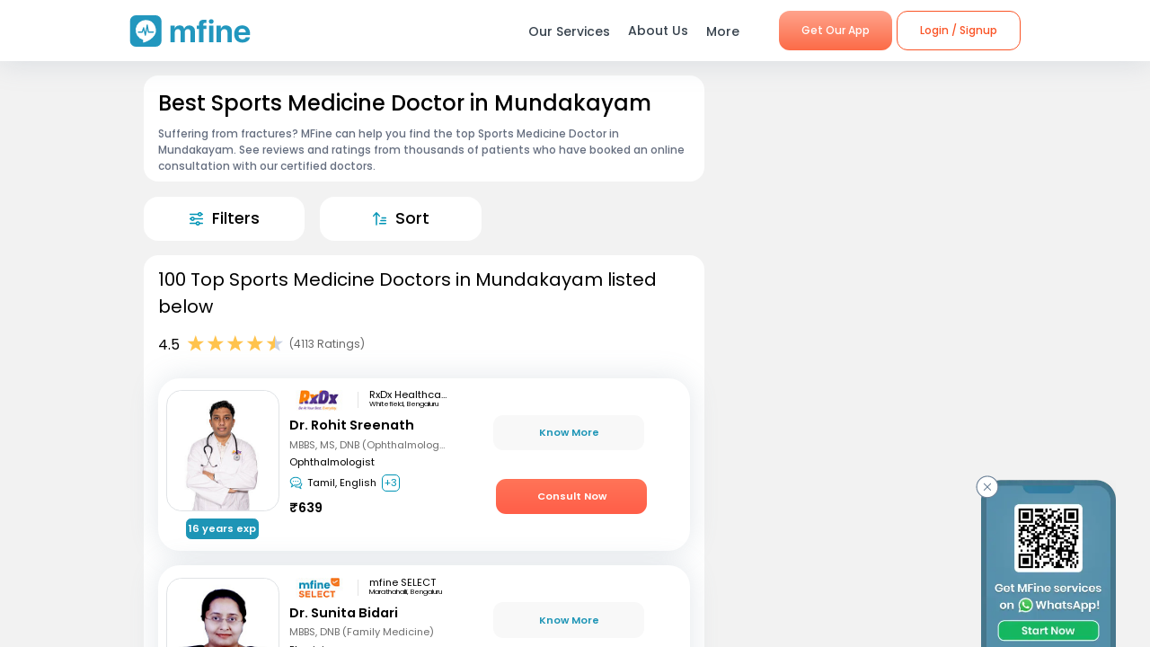

--- FILE ---
content_type: text/html; charset=utf-8
request_url: https://www.mfine.co/speciality/sports-medicine-doctor-in-mundakayam
body_size: 98196
content:
<!DOCTYPE html><html lang="en-US"><head><link rel="shortcut icon" href="https://assets.mfine.co/api/contentservice/attachments/download/mfineweb/favicon.ico"/><link rel="preload" as="font" type="font/woff2" crossorigin="anonymous" data-href="https://fonts.googleapis.com/css?family=Poppins:400,500,600,700&amp;display=swap"/><script type="text/partytown" defer="">
                            (function(w,d,s,l,i){
                            w[l]=w[l]||[];
                            w[l].push({'gtm.start': new Date().getTime(), event:'gtm.js'});
                            var f=d.getElementsByTagName(s)[0],
                            j=d.createElement(s),dl=l!='dataLayer'?'&l='+l:'';
                            j.async=true;
                            j.src='https://www.googletagmanager.com/gtm.js?id='+i+dl;
                            f.parentNode.insertBefore(j,f);
                            })(window,document,'script','dataLayer','GTM-W7NSW66');
                        </script><script type="text/partytown" defer="">
                         (function(c,l,a,r,i,t,y){
                            c[a]=c[a]||function(){(c[a].q=c[a].q||[]).push(arguments)};
                            t=l.createElement(r);t.async=1;t.src="https://www.clarity.ms/tag/"+i;
                            y=l.getElementsByTagName(r)[0];y.parentNode.insertBefore(t,y);
                        })(window, document, "clarity", "script", "qpzw2f7svs");
                        </script><script>!(function(w,p,f,c){if(!window.crossOriginIsolated && !navigator.serviceWorker) return;c=w[p]=Object.assign(w[p]||{},{"lib":"/_partytown/"});c[f]=(c[f]||[])})(window,'partytown','forward');/* Partytown 0.8.1 - MIT builder.io */
!function(t,e,n,i,o,r,a,s,d,c,l,p){function u(){p||(p=1,"/"==(a=(r.lib||"/~partytown/")+(r.debug?"debug/":""))[0]&&(d=e.querySelectorAll('script[type="text/partytown"]'),i!=t?i.dispatchEvent(new CustomEvent("pt1",{detail:t})):(s=setTimeout(f,1e4),e.addEventListener("pt0",w),o?h(1):n.serviceWorker?n.serviceWorker.register(a+(r.swPath||"partytown-sw.js"),{scope:a}).then((function(t){t.active?h():t.installing&&t.installing.addEventListener("statechange",(function(t){"activated"==t.target.state&&h()}))}),console.error):f())))}function h(t){c=e.createElement(t?"script":"iframe"),t||(c.style.display="block",c.style.width="0",c.style.height="0",c.style.border="0",c.style.visibility="hidden",c.setAttribute("aria-hidden",!0)),c.src=a+"partytown-"+(t?"atomics.js?v=0.8.1":"sandbox-sw.html?"+Date.now()),e.querySelector(r.sandboxParent||"body").appendChild(c)}function f(n,o){for(w(),i==t&&(r.forward||[]).map((function(e){delete t[e.split(".")[0]]})),n=0;n<d.length;n++)(o=e.createElement("script")).innerHTML=d[n].innerHTML,o.nonce=r.nonce,e.head.appendChild(o);c&&c.parentNode.removeChild(c)}function w(){clearTimeout(s)}r=t.partytown||{},i==t&&(r.forward||[]).map((function(e){l=t,e.split(".").map((function(e,n,i){l=l[i[n]]=n+1<i.length?"push"==i[n+1]?[]:l[i[n]]||{}:function(){(t._ptf=t._ptf||[]).push(i,arguments)}}))})),"complete"==e.readyState?u():(t.addEventListener("DOMContentLoaded",u),t.addEventListener("load",u))}(window,document,navigator,top,window.crossOriginIsolated);document.currentScript.dataset.partytown="";</script><meta charSet="utf-8"/><meta property="fb:app_id" content="266955027068849"/><link rel="canonical" href="https://www.mfine.co/speciality/sports-medicine-doctor-in-mundakayam"/><title>Best Sports Medicine Doctor Near Me in Mundakayam | MFine</title><meta name="description" content="Book an online consultation with the best Sports Medicine Doctor in Mundakayam. MFine has curated this list of  10 experienced Sports Medicine Doctor around you"/><meta name="viewport" content="initial-scale=1.0, width=device-width"/><meta property="fb:app_id" content="266955027068849"/><meta name="google-site-verification" content="7QOsl12y2MYj1EK4rPnLJo5GGMlls1wLiDJYY3Z1NoE"/><link rel="canonical" href="https://www.mfine.co/speciality/sports-medicine-doctor-in-mundakayam"/><script type="application/ld+json">{"@context":"http://schema.org/","@type":"LocalBusiness","name":"Rating","image":"https://assets.mfine.co/api/contentservice/attachments/download/web/common/landing_pages/mfine-log.png","aggregateRating":{"@type":"AggregateRating","ratingValue":"4.5","reviewCount":"4113"}}</script><script type="application/ld+json">{"@context":"http://schema.org","@type":"Physician","name":"Rohit Sreenath Dr. ","image":"https://assets.mfine.co/api/contentservice/attachments/download/DrRohitSre1603105098998.jpg/w_229,h_310","url":"https://www.mfine.co/consult/doctor/5f3cc2daefbee379125af089","address":[{"@type":"PostalAddress","addressLocality":"Whitefield, Bengaluru"}],"priceRange":"₹639","knowsLanguage":"Tamil, English, Hindi, Telugu, Kannada","medicalSpecialty":"Ophthalmologist"}</script><script type="application/ld+json">{"@context":"http://schema.org","@type":"Physician","name":"Sunita Bidari Dr. ","image":"https://assets.mfine.co/api/contentservice/attachments/download/DrSunitaBi1614056661442.jpg/w_229,h_310","url":"https://www.mfine.co/consult/doctor/6030c31ee0353c1a430767da","address":[{"@type":"PostalAddress","addressLocality":"Marathahalli, Bengaluru"}],"priceRange":"₹529","knowsLanguage":"English, Hindi, Marathi","medicalSpecialty":"Physician"}</script><script type="application/ld+json">{"@context":"http://schema.org","@type":"Physician","name":"Venkatrami Reddy Madithati Dr. ","image":"https://assets.mfine.co/api/contentservice/attachments/download/Venkatrami1749461762667.jpg/w_229,h_310","url":"https://www.mfine.co/consult/doctor/6843bb1447b60d0af17d348f","address":[{"@type":"PostalAddress","addressLocality":"Kadugodi"}],"priceRange":"₹449","knowsLanguage":"Hindi, English, Telugu","medicalSpecialty":"Pediatrician"}</script><script type="application/ld+json">{"@context":"http://schema.org","@type":"Physician","name":"Vinay Kumar M S Dr. ","image":"https://assets.mfine.co/api/contentservice/attachments/download/Vinay919881617288602704.jpg/w_229,h_310","url":"https://www.mfine.co/consult/doctor/67f8fec4ee1dfb6662413ebd","address":[{"@type":"PostalAddress","addressLocality":"Banasawadi , Bangalore"}],"priceRange":"₹699","knowsLanguage":"English, Kannada, Hindi","medicalSpecialty":"Orthopedician"}</script><script type="application/ld+json">{"@context":"http://schema.org","@type":"Physician","name":"Kasthuri Pandiyan Dr. ","image":"https://assets.mfine.co/api/contentservice/attachments/download/image21722579785297.png/w_229,h_310","url":"https://www.mfine.co/consult/doctor/66a8da6ba9a5cea53bd3ae50","address":[{"@type":"PostalAddress","addressLocality":"Horamavu, Banaswadi"}],"priceRange":"₹999","knowsLanguage":"Kannada, English","medicalSpecialty":"Psychiatrist"}</script><script type="application/ld+json">{"@context":"https://schema.org","@type":"BreadcrumbList","itemListElement":[{"@type":"ListItem","position":1,"name":"MFine","item":"https://www.mfine.co"},{"@type":"ListItem","position":2,"name":"Speciality","item":"https://www.mfine.co/specialities"},{"@type":"ListItem","position":3,"name":"Sports Medicine Doctor In Mundakayam","item":"https://www.mfine.co/speciality/sports-medicine-doctor-in-mundakayam"}]}</script><meta name="next-head-count" content="16"/><link rel="preload" href="https://www.mfine.co/_next/static/css/e75a157b45a4750b25d9.css" as="style"/><link rel="stylesheet" href="https://www.mfine.co/_next/static/css/e75a157b45a4750b25d9.css" data-n-g=""/><link rel="preload" href="https://www.mfine.co/_next/static/css/07db34aa0d21519051d7.css" as="style"/><link rel="stylesheet" href="https://www.mfine.co/_next/static/css/07db34aa0d21519051d7.css" data-n-p=""/><link rel="preload" href="https://www.mfine.co/_next/static/css/242dfb4fcce18eea1670.css" as="style"/><link rel="stylesheet" href="https://www.mfine.co/_next/static/css/242dfb4fcce18eea1670.css"/><link rel="preload" href="https://www.mfine.co/_next/static/css/5c7e3f40407b14a0102a.css" as="style"/><link rel="stylesheet" href="https://www.mfine.co/_next/static/css/5c7e3f40407b14a0102a.css"/><link rel="preload" href="https://www.mfine.co/_next/static/css/38317f0117eadee67e39.css" as="style"/><link rel="stylesheet" href="https://www.mfine.co/_next/static/css/38317f0117eadee67e39.css"/><link rel="preload" href="https://www.mfine.co/_next/static/css/83b5380b9d0fdaf68912.css" as="style"/><link rel="stylesheet" href="https://www.mfine.co/_next/static/css/83b5380b9d0fdaf68912.css"/><link rel="preload" href="https://www.mfine.co/_next/static/css/81e378d5cac14000ce5f.css" as="style"/><link rel="stylesheet" href="https://www.mfine.co/_next/static/css/81e378d5cac14000ce5f.css"/><link rel="preload" href="https://www.mfine.co/_next/static/css/94b8289811e57d15d1d3.css" as="style"/><link rel="stylesheet" href="https://www.mfine.co/_next/static/css/94b8289811e57d15d1d3.css"/><link rel="preload" href="https://www.mfine.co/_next/static/css/9a1876e41dad8bedf6c3.css" as="style"/><link rel="stylesheet" href="https://www.mfine.co/_next/static/css/9a1876e41dad8bedf6c3.css"/><link rel="preload" href="https://www.mfine.co/_next/static/css/5c26ad979f29c79ac78c.css" as="style"/><link rel="stylesheet" href="https://www.mfine.co/_next/static/css/5c26ad979f29c79ac78c.css"/><link rel="preload" href="https://www.mfine.co/_next/static/css/ed18057b82a928cd09ef.css" as="style"/><link rel="stylesheet" href="https://www.mfine.co/_next/static/css/ed18057b82a928cd09ef.css"/><link rel="preload" href="https://www.mfine.co/_next/static/css/71982b738c6f84538c50.css" as="style"/><link rel="stylesheet" href="https://www.mfine.co/_next/static/css/71982b738c6f84538c50.css"/><link rel="preload" href="https://www.mfine.co/_next/static/css/fe1b28fd8202a8c80b35.css" as="style"/><link rel="stylesheet" href="https://www.mfine.co/_next/static/css/fe1b28fd8202a8c80b35.css"/><noscript data-n-css=""></noscript><script defer="" nomodule="" src="https://www.mfine.co/_next/static/chunks/polyfills-b69b38e0e606287ba003.js"></script><script defer="" src="https://www.mfine.co/_next/static/chunks/9650.335464581e5fe7c436c2.js"></script><script defer="" src="https://www.mfine.co/_next/static/chunks/2125.751eb11b8fed211c02e3.js"></script><script defer="" src="https://www.mfine.co/_next/static/chunks/3651.eb3ef7c5878f0fe87f65.js"></script><script defer="" src="https://www.mfine.co/_next/static/chunks/commons-54295e32a4c17d1cfd83.js"></script><script defer="" src="https://www.mfine.co/_next/static/chunks/3256.92247fe0c6b2fdf354b9.js"></script><script defer="" src="https://www.mfine.co/_next/static/chunks/75fc9c18.2e1fec015f3211e6fdf5.js"></script><script defer="" src="https://www.mfine.co/_next/static/chunks/7b9b40b8.0f6b6d03b3d829761d1f.js"></script><script defer="" src="https://www.mfine.co/_next/static/chunks/9144.6bc59885aabf1e46ef88.js"></script><script defer="" src="https://www.mfine.co/_next/static/chunks/2906.3038af04a552b238b7f6.js"></script><script defer="" src="https://www.mfine.co/_next/static/chunks/1655.26856b812c7980b4bbc6.js"></script><script defer="" src="https://www.mfine.co/_next/static/chunks/5987.a9f4b0cadbcaae467ff3.js"></script><script defer="" src="https://www.mfine.co/_next/static/chunks/7717.b76f095cedc5db96c9da.js"></script><script defer="" src="https://www.mfine.co/_next/static/chunks/7368.68eb775e8196c19cdf6e.js"></script><script defer="" src="https://www.mfine.co/_next/static/chunks/6538.ce11eaaef20d2219f321.js"></script><script defer="" src="https://www.mfine.co/_next/static/chunks/9503.ac3323031d07c5ba2420.js"></script><script defer="" src="https://www.mfine.co/_next/static/chunks/8348.9a896d37af430a6e5155.js"></script><script defer="" src="https://www.mfine.co/_next/static/chunks/1910.e96f7d468c5488cf89bc.js"></script><script defer="" src="https://www.mfine.co/_next/static/chunks/8911.28210633c623fea8c15b.js"></script><script defer="" src="https://www.mfine.co/_next/static/chunks/637.e456e58f293ab9034d2a.js"></script><script defer="" src="https://www.mfine.co/_next/static/chunks/4386.1383acb4b47f16b785a0.js"></script><script defer="" src="https://www.mfine.co/_next/static/chunks/4150.a8c5ac6b053e828a94cd.js"></script><script src="https://www.mfine.co/_next/static/chunks/webpack-cb994ce3d2f365ecf0ab.js" defer=""></script><script src="https://www.mfine.co/_next/static/chunks/framework-336caa3f6419768205fe.js" defer=""></script><script src="https://www.mfine.co/_next/static/chunks/main-48e6bb835f7ac2a1cdfd.js" defer=""></script><script src="https://www.mfine.co/_next/static/chunks/pages/_app-33a69aef54c4bc4fbd22.js" defer=""></script><script src="https://www.mfine.co/_next/static/chunks/998-e71a9c0106c9b13c8aa6.js" defer=""></script><script src="https://www.mfine.co/_next/static/chunks/pages/speciality/%5B...slug%5D-e2bdbbd6eba41b1d5f9a.js" defer=""></script><script src="https://www.mfine.co/_next/static/Cqm8nHbm7kjL7A6LbTwin/_buildManifest.js" defer=""></script><script src="https://www.mfine.co/_next/static/Cqm8nHbm7kjL7A6LbTwin/_ssgManifest.js" defer=""></script></head><body><noscript type="text/partytown"><iframe src="https://www.googletagmanager.com/ns.html?id=${GA_ID1}" height="0" width="0" style="display:none;visibility:hidden"></iframe></noscript><div>
                    <script>
                        partytown = {
                            forward: ['dataLayer.push', 'gtag', 'ga', 'fbq'],
                            resolveUrl(url, location) {
                            if (
                                url.hostname.includes("google-analytics") ||
                                url.hostname.includes("www.googletagmanager.com") || 
                                url.hostname.includes("connect.facebook.net")
                            ) {
                                const proxyUrl = new URL("https://cdn.builder.io/api/v1/proxy-api");
                                proxyUrl.searchParams.append("url", url);
                                return proxyUrl;
                            }
                            }
                        };
                    </script></div><noscript><iframe src="https://www.googletagmanager.com/ns.html?id=G-JY824X1Z0L" height="0" width="0"
    style="display:none;visibility:hidden"></noscript><div>
                    <script type="text/partytown" src="https://www.googletagmanager.com/gtag/js?id=G-JY824X1Z0L" /></script>
                    <script type="text/partytown" id="google-analytics">
                        {
                        window.dataLayer = window.dataLayer || [];
                        window.gtag = function(){dataLayer.push(arguments);}
                        gtag('js', new Date());
                
                        gtag('config', 'G-JY824X1Z0L');
                        }
                    </script>
                 </div><div id="__next"><div class="GenericModal_wrapper__1C7_y "><div class="GenericModal_container__1aPnz GenericModal_mobile__2dPxD"><div class="GenericModal_close__WqVKX"><div class="GenericModal_closeIcon__1_i8B">✕</div></div><div class="GenericModal_child__f1nKQ"></div></div></div><div class="App_Root"><header id="header" class="NavigationBar_headerInner__1XoqM undefined undefined" data-aos="fade-down"><div class="NavigationBar_headerBox__3HD10"><div class="NavigationBar_headerWrapper__3zzss"><div class="NavigationBar_logoBox__1KXpG"><div id="hamburger" class="NavigationBar_hamburger__pXgM- false"><svg width="100" height="100" viewBox="0 0 100 100"><path class="NavigationBar_line__2eKZa NavigationBar_line1__2x4L9" d="M 20,29.000046 H 80.000231 C 80.000231,29.000046 94.498839,28.817352 94.532987,66.711331 94.543142,77.980673 90.966081,81.670246 85.259173,81.668997 79.552261,81.667751 75.000211,74.999942 75.000211,74.999942 L 25.000021,25.000058"></path><path class="NavigationBar_line__2eKZa NavigationBar_line2__3YGOU" d="M 20,50 H 80"></path><path class="NavigationBar_line__2eKZa NavigationBar_line3__1yxr9" d="M 20,70.999954 H 80.000231 C 80.000231,70.999954 94.498839,71.182648 94.532987,33.288669 94.543142,22.019327 90.966081,18.329754 85.259173,18.331003 79.552261,18.332249 75.000211,25.000058 75.000211,25.000058 L 25.000021,74.999942"></path></svg></div><a class="NavigationBar_logo__1RfwI" href="https://www.mfine.co" style="display:block"><img src="https://dg0qqklufr26k.cloudfront.net/wp-content/uploads/2023/11/logo.svg" alt="Logo" width="100%" height="100%" loading="eager"/></a></div><div class="NavigationBar_headerRight__1mG8C"><nav><ul class="NavigationBar_headerRig__3Tk2X"><li class="NavigationBar_drop__2YoF1"><span>Our Services</span><div class="NavigationBar_dropContainer__2GM2l"><div class="NavigationBar_container__1euMS"><div class="NavigationBar_dropLeft__1FqeY"><div class="NavigationBar_fRow__1haDi NavigationBar_f3__sJXm_"><div class="NavigationBar_fCol__3zHDb"><a href="/online-doctor-consultation/" class="NavigationBar_iconWrap__3adTe" btn-name="Doctor Consultation"><p> Doctor Consultation </p><div class="NavigationBar_rightIcon__38SwM"><img src="https://dg0qqklufr26k.cloudfront.net/wp-content/uploads/2024/03/consult.webp" alt="Logo" width="100%" height="100%" loading="eager"/></div></a></div><div class="NavigationBar_fCol__3zHDb"><a href="/health-packages" class="NavigationBar_iconWrap__3adTe" btn-name="Health Checks &amp; Tests"><p>Health Checks &amp; Tests</p><div class="NavigationBar_rightIcon__38SwM"><img src="https://dg0qqklufr26k.cloudfront.net/wp-content/uploads/2024/04/labtesthealth.webp" alt="Logo" width="100%" height="100%" loading="eager"/></div></a></div><div class="NavigationBar_fCol__3zHDb"><a href="https://www.corporate.mfine.in/" class="NavigationBar_iconWrap__3adTe" btn-name="Corporate OPD Benefits"><p> Corporate OPD Benefits </p><div class="NavigationBar_rightIcon__38SwM"><img src="https://dg0qqklufr26k.cloudfront.net/wp-content/uploads/2024/03/corporate-1.webp" alt="Logo" width="100%" height="100%" loading="eager"/></div></a></div><div class="NavigationBar_fCol__3zHDb"><a href="/order-medicines" class="NavigationBar_iconWrap__3adTe" btn-name="Order Medicines"><p> Order Medicines </p><div class="NavigationBar_rightIcon__38SwM"><img src="https://dg0qqklufr26k.cloudfront.net/wp-content/uploads/2024/04/medicine-1.webp" alt="Logo" width="100%" height="100%" loading="eager"/></div></a></div><div class="NavigationBar_fCol__3zHDb"><a href="/scans" class="NavigationBar_iconWrap__3adTe" btn-name="X-rays, MRIs &amp; Scans"><p>X-rays, MRIs &amp; Scans </p><div class="NavigationBar_rightIcon__38SwM"><img src="https://dg0qqklufr26k.cloudfront.net/wp-content/uploads/2024/05/radiology.webp" alt="Logo" width="100%" height="100%" loading="eager"/></div></a></div><div class="NavigationBar_fCol__3zHDb"><a href="/long-term-care-plans" class="NavigationBar_iconWrap__3adTe" btn-name="Care Programs"><p> Care Programs </p><div class="NavigationBar_rightIcon__38SwM"><img src="https://dg0qqklufr26k.cloudfront.net/wp-content/uploads/2024/03/care.webp" alt="Logo" width="100%" height="100%" loading="eager"/></div></a></div><div class="NavigationBar_fCol__3zHDb"><a href="https://www.mfine.co/health-tools/" class="NavigationBar_iconWrap__3adTe" btn-name="Tools &amp; Trackers"><p> Tools &amp; Trackers </p><div class="NavigationBar_rightIcon__38SwM"><img src="https://dg0qqklufr26k.cloudfront.net/wp-content/uploads/2024/03/tracker.webp" alt="Logo" width="100%" height="100%" loading="eager"/></div></a></div><div class="NavigationBar_fCol__3zHDb"><a href="https://nearbylabs.mfine.co/" class="NavigationBar_iconWrap__3adTe" btn-name="Nearby Labs"><p> Nearby Labs </p><div class="NavigationBar_rightIcon__38SwM"><img src="https://dg0qqklufr26k.cloudfront.net/wp-content/uploads/2024/03/labrest.webp" alt="Logo" width="100%" height="100%" loading="eager"/></div></a></div><div class="NavigationBar_fCol__3zHDb"><a href="/order/my-orders?referrer=https://www.mfine.co//speciality/sports-medicine-doctor-in-mundakayam" class="NavigationBar_iconWrap__3adTe" btn-name="My Orders"><p> My Orders </p><div class="NavigationBar_rightIcon__38SwM"><img src="https://dg0qqklufr26k.cloudfront.net/wp-content/uploads/2024/05/myordersnewicon.webp" alt="Logo" width="100%" height="100%" loading="eager"/></div></a></div></div></div></div></div></li><a href="/about-us" class="NavigationBar_about__-U-8l" btn-name="About Us"><li>About Us</li></a><li class="NavigationBar_drop__2YoF1 NavigationBar_marR__2q4ik"><span>More</span><div class="NavigationBar_dropContainer__2GM2l"><div class="NavigationBar_container__1euMS NavigationBar_onlyRow__17iAX"><div class="NavigationBar_fRow__1haDi NavigationBar_f5__2bMRn NavigationBar_moreInfo__1xPGy"><div class="NavigationBar_fCol__3zHDb"><a href="/article/" class="NavigationBar_iconWrapTxt__1Hkki" btn-name="Blog"><div class="NavigationBar_icon__D8LkV"><img src="https://dg0qqklufr26k.cloudfront.net/wp-content/uploads/2023/11/blog-icon.svg" alt="Logo" width="100%" height="100%" loading="eager"/></div><p class="NavigationBar_dMenu__3_mT8"> Blog</p><span>Our experts give you the best advice</span><div class="NavigationBar_rightIcon__38SwM"></div></a></div><div class="NavigationBar_fCol__3zHDb"><a href="/press/" class="NavigationBar_iconWrapTxt__1Hkki" btn-name="Press"><div class="NavigationBar_icon__D8LkV"><img src="https://dg0qqklufr26k.cloudfront.net/wp-content/uploads/2023/11/Press.svg" alt="Logo" width="100%" height="100%" loading="eager"/></div><p class="NavigationBar_dMenu__3_mT8"> Press</p><span>Our presence identified by the fourth pillar of democracy</span><div class="NavigationBar_rightIcon__38SwM"></div></a></div><div class="NavigationBar_fCol__3zHDb"><a href="/contact-us" class="NavigationBar_iconWrapTxt__1Hkki" btn-name="Contact Us"><div class="NavigationBar_icon__D8LkV"><img src="https://dg0qqklufr26k.cloudfront.net/wp-content/uploads/2023/11/Contact_us.svg" alt="Logo" width="100%" height="100%" loading="eager"/></div><p class="NavigationBar_dMenu__3_mT8"> Contact Us </p><span>You can find Us at..</span><div class="NavigationBar_rightIcon__38SwM"></div></a></div></div></div></div></li><li class="NavigationBar_login__Et4AX NavigationBar_drop__2YoF1"><p><img src="https://dg0qqklufr26k.cloudfront.net/wp-content/uploads/2024/03/user.svg" alt="usericon" width="32" height="32"/> <!-- -->Hi </p><div class="NavigationBar_dropContainer__2GM2l NavigationBar_loginMenu__1cl13"><ul><li><a href="https://www.mfine.co/consult" btn-name="Consult Doctor">Consult Doctor</a></li><li><a href="https://www.mfine.co/labs" btn-name="Book Full Body Checks">Book Full Body Checks</a></li><li><a href="https://www.mfine.co/labs/tests/" btn-name="Book Lab Test">Book Lab Test</a></li><li><a href="https://www.mfine.co/order/medicines/search" btn-name="Order Medicines">Order Medicines</a></li><li><a href="https://www.mfine.co/order/products/list?nf=1" btn-name="Buy Skin Care Essentials">Buy Skin Care Essentials</a></li><li><a href="/order/my-orders?referrer=https://www.mfine.co//speciality/sports-medicine-doctor-in-mundakayam" btn-name="My Orders">My Orders</a></li><li><a href="/consult/logout?referrer=https://www.mfine.co//speciality/sports-medicine-doctor-in-mundakayam" btn-name="Logout">Logout</a></li></ul></div></li></ul></nav><div class="menuBtn"><a href="https://www.mfine.co/mfineonelink/" class="NavigationBar_button__4wj83 NavigationBar_orange__1n1l-" btn-name="Get Our App">Get Our App</a></div></div><div class="NavigationBar_mobMenuBtn__2tNCq"><div style="display:block"><div class="NavigationBar_mobileLogin__14owU"><li class="NavigationBar_logoutOrange__1f5G6"><a href="/consult/logout?referrer=https://www.mfine.co//speciality/sports-medicine-doctor-in-mundakayam" btn-name="Logout"><span class="NavigationBar_orangeBorder__1vVW_"> Logout</span></a></li></div></div></div></div></div><div class="NavigationBar_menuOverlay__1Vse5"></div><aside class="NavigationBar_mobileMenu__2zWXD undefined" id="mobileMenu"><ul class="NavigationBar_headerRig__3Tk2X"><div class="NavigationBar_mobileLogin__14owU"><p><img src="https://dg0qqklufr26k.cloudfront.net/wp-content/uploads/2024/03/user.svg" alt="usericon" width="32" height="32"/> <!-- -->Hi </p><li class="NavigationBar_logoutOrange__1f5G6"><a href="/consult/logout?referrer=https://www.mfine.co//speciality/sports-medicine-doctor-in-mundakayam" btn-name="Logout"><span class="NavigationBar_orangeBorder__1vVW_">Logout</span></a></li></div><li class="NavigationBar_newMenu__1ZrRa"><div class="NavigationBar_newMenuWrapper__1AFb3"><div class="NavigationBar_fCol__3zHDb"><a href="/consult/" class="NavigationBar_iconWrap__3adTe" btn-name="Doctor Consultation"><p> Doctor Consultation </p><div class="NavigationBar_categoryImg__1wh0T"><img src="https://dg0qqklufr26k.cloudfront.net/wp-content/uploads/2024/03/consult.webp" alt="Skincare" width="100%" height="100%"/></div></a></div><div class="NavigationBar_fCol__3zHDb"><a href="/labs/" class="NavigationBar_iconWrap__3adTe" btn-name="Health Checks &amp; Tests"><p>Health Checks &amp; Tests</p><div class="NavigationBar_categoryImg__1wh0T"><img src="https://dg0qqklufr26k.cloudfront.net/wp-content/uploads/2024/04/labtesthealth.webp" alt="Skincare" width="100%" height="100%"/></div></a></div><div class="NavigationBar_fCol__3zHDb"><a href="https://www.corporate.mfine.in/" class="NavigationBar_iconWrap__3adTe" btn-name="Corporate OPD Benefits"><p> Corporate OPD Benefits </p><div class="NavigationBar_categoryImg__1wh0T"><img src="https://dg0qqklufr26k.cloudfront.net/wp-content/uploads/2024/03/corporate-1.webp" alt=" MFine Corporate " width="100%" height="100%"/></div></a></div><div class="NavigationBar_fCol__3zHDb"><a href="/order/medicines/search" class="NavigationBar_iconWrap__3adTe" btn-name="Order Medicines"><p> Order Medicines </p><div class="NavigationBar_categoryImg__1wh0T"><img src="https://dg0qqklufr26k.cloudfront.net/wp-content/uploads/2024/04/medicine-1.webp" alt=" Order Medicines " width="100%" height="100%"/></div></a></div><div class="NavigationBar_fCol__3zHDb"><a href="/scans" class="NavigationBar_iconWrap__3adTe" btn-name="X-rays, MRIs &amp; Scans"><p>X-rays, MRIs &amp; Scans </p><div class="NavigationBar_categoryImg__1wh0T"><img src="https://dg0qqklufr26k.cloudfront.net/wp-content/uploads/2024/05/radiology.webp" alt="Scans " width="100%" height="100%"/></div></a></div><div class="NavigationBar_fCol__3zHDb"><a href="/long-term-care-plans" class="NavigationBar_iconWrap__3adTe" btn-name="Care Programs"><p> Care Programs </p><div class="NavigationBar_categoryImg__1wh0T"><img src="https://dg0qqklufr26k.cloudfront.net/wp-content/uploads/2024/03/care.webp" alt=" Care program " width="100%" height="100%"/></div></a></div><div class="NavigationBar_fCol__3zHDb"><a href="https://www.mfine.co/health-tools/" class="NavigationBar_iconWrap__3adTe" btn-name="Tools &amp; Trackers"><p> Tools &amp; Trackers </p><div class="NavigationBar_categoryImg__1wh0T"><img src="https://dg0qqklufr26k.cloudfront.net/wp-content/uploads/2024/03/tracker.webp" alt=" Tools &amp; Trackers  " width="100%" height="100%"/></div></a></div><div class="NavigationBar_fCol__3zHDb NavigationBar_dNone__3dY8E"><a href="https://nearbylabs.mfine.co/" class="NavigationBar_iconWrap__3adTe" btn-name="Nearby Labs"><p> Nearby Labs </p><div class="NavigationBar_categoryImg__1wh0T"><img src="https://dg0qqklufr26k.cloudfront.net/wp-content/uploads/2024/03/labrest.webp" alt=" Nearby Labs " width="100%" height="100%"/></div></a></div></div></li><div class="NavigationBar_mobileNewMenu__2B-9J"><div class="NavigationBar_mobileNewMenuWrap__PknC2"><a class="NavigationBar_mMenu__1JAwR" href="/about-us" btn-name="About Us"><li><img src="https://dg0qqklufr26k.cloudfront.net/wp-content/uploads/2024/03/subscription.svg" alt="About Us" width="24" height="24"/>About Us</li></a><a class="NavigationBar_mMenu__1JAwR" href="/article" btn-name="Blog"><li><img src="https://dg0qqklufr26k.cloudfront.net/wp-content/uploads/2024/03/prescriptions.svg" alt="Blog" width="24" height="24"/>Blog</li></a><a class="NavigationBar_mMenu__1JAwR" href="/press" btn-name="Press"><li><img src="https://dg0qqklufr26k.cloudfront.net/wp-content/uploads/2024/03/megaphone.svg" alt="Press" width="24" height="24"/>Press</li></a><a class="NavigationBar_mMenu__1JAwR" href="/contact-us/" btn-name="Contact us"><li><img src="https://dg0qqklufr26k.cloudfront.net/wp-content/uploads/2024/03/mail.svg" alt="Contact us" width="24" height="24"/>Contact us</li></a></div></div></ul></aside></header><main><div class="speciality_wrapper__29r_r"><div class="SpecialityLocationPage_wrapper__3EXxQ"><div class="SpecialityLocationPage_container__3huR1"><div class="SpecialityLocationPage_sectionsCotainer__2XbGZ"><div class="SpecialityLocationPage_leftSection__JW_x9"><div class="SpecialityLocationPage_LabH1Widget_Wrapper__WNgPy undefined"><span class="WidgetWrapper_anchor__2Do8d" id=""></span><section class="LabH1Widget_container__3Pmxz" style="border-radius:1em"><h1>Best Sports Medicine Doctor in Mundakayam</h1><div class="LabH1Widget_blubContent__2mnAE"><div class="LabH1Widget_question__1VTDi"><div>Suffering from fractures?   MFine can help you find the top Sports Medicine Doctor in Mundakayam. See reviews and ratings from thousands of patients who have booked an online consultation with our certified doctors. </div></div></div></section><div class="WidgetSeperator_container__oNSYK"></div></div><div class="SpecialityLocationPage_Speciality__ActionsBar__3aHxd undefined"><div class="SpecialityLocationPage_Speciality__ActionsBar__Item__EcmhR" id="filter" style="border-radius:1em"><img src="https://assets.mfine.co/api/contentservice/attachments/download/mfineweb/filter.svg" alt="" width="15" height="15" class="SpecialityLocationPage_Speciality__ActionsBar__Item__Img__3lyvq"/><div class="SpecialityLocationPage_Speciality__ActionsBar__Item__Label__2OkWS">Filters</div></div><div class="SpecialityLocationPage_Speciality__ActionsBar__Item__EcmhR" id="sorter" style="border-radius:1em"><img src="https://assets.mfine.co/api/contentservice/attachments/download/mfineweb/sort.svg" alt="" width="15" height="15" class="SpecialityLocationPage_Speciality__ActionsBar__Item__Img__3lyvq"/><div class="SpecialityLocationPage_Speciality__ActionsBar__Item__Label__2OkWS">Sort</div></div></div><div class="WidgetSeperator_container__oNSYK"></div><span class="WidgetWrapper_anchor__2Do8d" id=""></span><section class="CtListWidget_container__5ur2K" style="border-radius:1em"><h2 class="HeaderComponent_container__1ZYkh undefined undefined" data-testid="header-h2">100 Top Sports Medicine Doctors in Mundakayam listed below</h2><div class="CtListWidget_ctDescriptionSection__1APIG"><div class="CtListWidget_ratingSection__2pHdw"><div>4.5</div><div class="StarRatingComponent_container__27fP6"><div class="star-ratings" title="4.5 Stars" style="position:relative;box-sizing:border-box;display:inline-block"><svg class="star-grad" style="position:absolute;z-index:0;width:0;height:0;visibility:hidden"><defs><linearGradient id="starGrad847245857658893" x1="0%" y1="0%" x2="100%" y2="0%"><stop offset="0%" class="stop-color-first" style="stop-color:#FFC34D;stop-opacity:1"></stop><stop offset="50%" class="stop-color-first" style="stop-color:#FFC34D;stop-opacity:1"></stop><stop offset="50%" class="stop-color-final" style="stop-color:rgb(203, 211, 227);stop-opacity:1"></stop><stop offset="100%" class="stop-color-final" style="stop-color:rgb(203, 211, 227);stop-opacity:1"></stop></linearGradient></defs></svg><div class="star-container" style="position:relative;display:inline-block;vertical-align:middle;padding-right:1px"><svg viewBox="0 0 51 48" class="widget-svg" style="width:20px;height:20px;transition:transform .2s ease-in-out"><path class="star" style="fill:#FFC34D;transition:fill .2s ease-in-out" d="m25,1 6,17h18l-14,11 5,17-15-10-15,10 5-17-14-11h18z"></path></svg></div><div class="star-container" style="position:relative;display:inline-block;vertical-align:middle;padding-left:1px;padding-right:1px"><svg viewBox="0 0 51 48" class="widget-svg" style="width:20px;height:20px;transition:transform .2s ease-in-out"><path class="star" style="fill:#FFC34D;transition:fill .2s ease-in-out" d="m25,1 6,17h18l-14,11 5,17-15-10-15,10 5-17-14-11h18z"></path></svg></div><div class="star-container" style="position:relative;display:inline-block;vertical-align:middle;padding-left:1px;padding-right:1px"><svg viewBox="0 0 51 48" class="widget-svg" style="width:20px;height:20px;transition:transform .2s ease-in-out"><path class="star" style="fill:#FFC34D;transition:fill .2s ease-in-out" d="m25,1 6,17h18l-14,11 5,17-15-10-15,10 5-17-14-11h18z"></path></svg></div><div class="star-container" style="position:relative;display:inline-block;vertical-align:middle;padding-left:1px;padding-right:1px"><svg viewBox="0 0 51 48" class="widget-svg" style="width:20px;height:20px;transition:transform .2s ease-in-out"><path class="star" style="fill:#FFC34D;transition:fill .2s ease-in-out" d="m25,1 6,17h18l-14,11 5,17-15-10-15,10 5-17-14-11h18z"></path></svg></div><div class="star-container" style="position:relative;display:inline-block;vertical-align:middle;padding-left:1px"><svg viewBox="0 0 51 48" class="widget-svg multi-widget-selected" style="width:20px;height:20px;transition:transform .2s ease-in-out"><path class="star" style="fill:url(&#x27;#starGrad847245857658893&#x27;);transition:fill .2s ease-in-out" d="m25,1 6,17h18l-14,11 5,17-15-10-15,10 5-17-14-11h18z"></path></svg></div></div></div><div class="CtListWidget_totalRatings__3q3lG">(4113 Ratings)</div></div><div class="CtListWidget_description__2aHCi"><div class="CtListWidget_descriptionText___UXl6"> </div></div></div><div class="CtListWidget_ctListSection__3anQc"><div class="InfiniteListComponent_wrapper__1bCGw"><div><span class="WidgetWrapper_anchor__2Do8d" id=""></span><div class="CTCardComponent_container__2SAtJ"><div class="CareTeamCard  pointer desktop 
      "><div class="CareTeamDetails desktop STANDARD"><div class="CareTeamDetails__image false"><img src="data:image/svg+xml,%3Csvg%20xmlns%3D%22http%3A%2F%2Fwww.w3.org%2F2000%2Fsvg%22%20width%3D%22450%22%20height%3D%22522%22%20viewBox%3D%220%200%20450%20522%22%3E%20%20%3Cg%20id%3D%22Group_2890%22%20data-name%3D%22Group%202890%22%20transform%3D%22translate%2813261%207502%29%22%3E%20%20%20%20%3Crect%20id%3D%22Image_94%22%20data-name%3D%22Image%2094%22%20width%3D%22450%22%20height%3D%22522%22%20transform%3D%22translate%28-13261%20-7502%29%22%20fill%3D%22%23fff%22%2F%3E%20%20%20%20%3Cg%20id%3D%22Group_2889%22%20data-name%3D%22Group%202889%22%20transform%3D%22translate%28-13004%20-7101.079%29%22%3E%20%20%20%20%20%20%3Cpath%20id%3D%22Path_3217%22%20data-name%3D%22Path%203217%22%20d%3D%22M-3.848%2C108.211c5.052-7.3%2C8.679-14.9%2C12.265-22.474C17.349%2C66.882%2C25.095%2C47.515%2C32.2%2C27.91c3.927-10.834%2C7.154-21.921%2C10.72-32.887.411-1.264%2C1.044-2.457%2C1.44-3.726.575-1.844%2C1.818-2.113%2C3.4-1.552A218.711%2C218.711%2C0%2C0%2C1%2C79.01%2C3.779a6.1%2C6.1%2C0%2C0%2C1%2C3.27%2C4.7c1.158%2C6.886%2C2.444%2C13.717%2C2.7%2C20.753.16%2C4.4%2C1.338%2C8.783.964%2C13.243-1.3%2C15.479-2.771%2C30.9-9.1%2C45.409a7.58%2C7.58%2C0%2C0%2C1-6.3%2C4.957c-8.807%2C1.676-15.209%2C11.239-12.45%2C19.673%2C2%2C6.1%2C6.338%2C11.039%2C13.28%2C12.118%2C6.283.976%2C11.841-1.08%2C15.506-6.336%2C4.906-7.035%2C4.844-12.923-.335-20.169-2.132-2.983-.887-5.309.158-7.62%2C3.323-7.351%2C4.973-15.116%2C6.641-22.938%2C2.839-13.316%2C1.927-26.769%2C1.9-40.19a106.38%2C106.38%2C0%2C0%2C0-.993-10.941c-.079-.749-.63-1.538.18-2.134.825-.607%2C1.5.071%2C2.09.511%2C4%2C2.986%2C8.182%2C5.773%2C11.917%2C9.065%2C14.094%2C12.422%2C26.557%2C26.247%2C35.037%2C43.2a120.693%2C120.693%2C0%2C0%2C1%2C11.679%2C36.925c1.1%2C7.572.944%2C15.06.958%2C22.583.071%2C36.933-.013%2C73.865-.045%2C110.8%2C0%2C4.946-.13%2C5.363-5.012%2C4.995-7.529-.568-15.042.413-22.595-.3-3.994-.377-8.177.371-12.29.37q-164.028-.018-328.056-.011c-1.224%2C0-2.447-.015-3.67-.031a3.059%2C3.059%2C0%2C0%2C1-3.383-3.286c-.074-2-.063-4-.063-6.006%2C0-36.6-.184-73.2.074-109.8.174-24.84%2C6.393-47.993%2C20.635-68.749a158.145%2C158.145%2C0%2C0%2C1%2C29.81-32.554c.934-.772%2C1.964-1.884%2C3.219-1.17%2C1.441.82.291%2C2.174.216%2C3.314-.486%2C7.421-.892%2C14.826.326%2C22.242.574%2C3.493.592%2C7.074.929%2C10.608a170.407%2C170.407%2C0%2C0%2C0%2C4.074%2C22.864%2C9.794%2C9.794%2C0%2C0%2C1-2.451%2C9.557c-7.778%2C8.176-12.084%2C18.26-15.43%2C28.8-1.439%2C4.534-2.506%2C9.19-3.633%2C13.816a7.128%2C7.128%2C0%2C0%2C0-.14%2C3.619c2.035%2C6.451.426%2C13%2C.774%2C19.471.509%2C9.466-1.181%2C19.2%2C2.372%2C28.344%2C3.32%2C8.542%2C12.05%2C10.977%2C20.244%2C8.959a7.3%2C7.3%2C0%2C0%2C1%2C4.45.033c3.731%2C1.256%2C11.471-2.2%2C12.78-5.49a5.678%2C5.678%2C0%2C0%2C0-4.891-7.914%2C16.779%2C16.779%2C0%2C0%2C0-11.54%2C3.374c-6.454%2C4.821-13.5.476-14.057-6-.974-11.344-.464-22.669-.476-34%2C0-2.818%2C2.256-4.679%2C2.852-7.364a154.526%2C154.526%2C0%2C0%2C1%2C6.828-22.2c2.09-5.407%2C5.313-8.305%2C10.829-9.252a73.092%2C73.092%2C0%2C0%2C0%2C9.7-2.3c4-1.268%2C7.242-.395%2C10.466%2C2.222a115.136%2C115.136%2C0%2C0%2C1%2C16.583%2C16.325%2C18.786%2C18.786%2C0%2C0%2C0%2C4.353%2C4.062c4.132%2C2.656%2C5.811%2C7.235%2C8.1%2C11.226a163.506%2C163.506%2C0%2C0%2C1%2C9.967%2C21.41c1.183%2C3%2C1.57%2C6.265-.619%2C8.89a9.38%2C9.38%2C0%2C0%2C1-9.28%2C3.229%2C16.967%2C16.967%2C0%2C0%2C0-10.659%2C1.763%2C5.7%2C5.7%2C0%2C0%2C0-3.149%2C6.7%2C5.275%2C5.275%2C0%2C0%2C0%2C5.734%2C4.534c3.909-.055%2C7.79-.329%2C10.953-3.126%2C1.851-1.636%2C4.4-1.358%2C6.544-2.279%2C8.766-3.776%2C12.558-13.187%2C8.777-22.816-4.48-11.41-10.382-22.039-16.466-32.644-2.37-4.131-3.587-8.844-7-12.547-8.348-9.052-17.282-17.293-28.612-22.483-3.2-1.467-6.42-2.558-9.184-5.091a19.052%2C19.052%2C0%2C0%2C1-5.877-10.441%2C137.205%2C137.205%2C0%2C0%2C1-3.068-19.358c-.455-6.2-.856-12.383-1.1-18.6-.243-6.287%2C1.371-12.362%2C1.457-18.587.029-2.108%2C1.423-3.436%2C3.1-4.457a221.9%2C221.9%2C0%2C0%2C1%2C40.725-19.608c2.165-.776%2C3.044.18%2C3.6%2C2.119%2C3.009%2C10.56%2C6.637%2C20.921%2C10.1%2C31.335%2C3.786%2C11.376%2C8.108%2C22.549%2C12.715%2C33.6%2C5.464%2C13.109%2C10.788%2C26.3%2C17.577%2C38.81q2.776%2C5.118%2C5.631%2C10.193c.349.619.432%2C1.736%2C1.434%2C1.58.911-.141.916-1.12%2C1.042-1.884.9-5.468%2C1.727-10.949%2C2.721-16.4%2C2.324-12.734%2C4.863-25.429%2C7.051-38.185%2C1.31-7.638%2C2.469-15.3%2C4.143-22.87.591-2.673-1.222-4.687-2.332-6.776-4.066-7.65-8.162-15.244-10.2-23.783-1.075-4.508-.305-7.022%2C4.027-8.836%2C11.464-4.8%2C23.3-5.075%2C35.283-2.349a35.9%2C35.9%2C0%2C0%2C1%2C6.946%2C2.29c3.65%2C1.66%2C5.05%2C3.905%2C4.263%2C7.935a61.348%2C61.348%2C0%2C0%2C1-8.873%2C21.777c-4.225%2C6.461-3.483%2C12.609-1.919%2C19.366%2C1.4%2C6.034%2C2.1%2C12.226%2C3.21%2C18.33%2C1.606%2C8.813%2C3.345%2C17.6%2C4.951%2C26.414C-7.348%2C88.11-6.278%2C93.893-5.52%2C99.714-5.16%2C102.472-4.29%2C105.063-3.848%2C108.211Z%22%20transform%3D%22translate%280%20-121.41%29%22%20fill%3D%22%23e7f3fb%22%2F%3E%20%20%20%20%20%20%3Cpath%20id%3D%22Path_3218%22%20data-name%3D%22Path%203218%22%20d%3D%22M8.218-381.121c58.492-.966%2C110.076%2C48.939%2C109.361%2C110.7A109.844%2C109.844%2C0%2C0%2C1%2C5.677-161.444c-58.01-.85-108.807-47.965-107.943-112.2C-101.479-332.116-52.114-382.4%2C8.218-381.121Z%22%20transform%3D%22translate%28-38.783%200%29%22%20fill%3D%22%23e7f3fb%22%2F%3E%20%20%20%20%3C%2Fg%3E%20%20%3C%2Fg%3E%3C%2Fsvg%3E" alt="Dr. Rohit Sreenath"/><div class="WM_CareTeamExperience false false"><span><span class="">16 years exp</span></span></div></div><div class="CareTeamDetails__info"><div class="WM_CareTeamClinic"><img class="WM_CareTeamClinic__logo false" src="https://assets.mfine.co/api/contentservice/attachments/download/RXDXHospital1.png/w_70,h_24" alt="RxDx Healthcare"/><div class="divider"></div><div class="WM_CareTeamClinic__clinicDetails"><div class="WM_CareTeamClinic__clinicDetails__name false"><span><span class="">RxDx Healthcare</span></span></div><div class="WM_CareTeamClinic__clinicDetails__location false"><span><span class="">Whitefield, Bengaluru</span></span></div></div></div><div class="CareTeamDetails__info__name false"><span><span class="">Dr. Rohit Sreenath</span></span></div><div class="WM_CareTeamQualification false"><span class="ellipsis-content"><span><span class="">MBBS, MS, DNB (Ophthalmology), FICO, Fellowship in PHACO and Refractive Surgery</span></span></span></div><div class="WM_CareTeamSpecialization false"><span class="ellipsis-content"><span><span class="">Ophthalmologist</span></span></span></div><div class="WM_CareTeamLanguages false"><div class="WM_CareTeamLanguages__speaksInfo false"><img src="[data-uri]" alt="Speaks"/></div><div class="ellipsis-content"><span><span class="">Tamil, English</span></span></div><div class="WM_CareTeamLanguages__languageCount false false">+3</div></div><div class="PriceContainer ct-list-price-wrapper"><div class="PriceContainer__price"><span class="flex center-center discountPrice boldFont">₹<!-- -->639</span></div></div></div></div><div class="CareTeamActions desktop"><div class="actionButton desktop undefined ">Know More</div><div class="actionButton desktop orange-white ">Consult Now</div></div></div></div></div><div><span class="WidgetWrapper_anchor__2Do8d" id=""></span><div class="CTCardComponent_container__2SAtJ"><div class="CareTeamCard  pointer desktop 
      "><div class="CareTeamDetails desktop STANDARD"><div class="CareTeamDetails__image false"><img src="data:image/svg+xml,%3Csvg%20xmlns%3D%22http%3A%2F%2Fwww.w3.org%2F2000%2Fsvg%22%20width%3D%22450%22%20height%3D%22522%22%20viewBox%3D%220%200%20450%20522%22%3E%20%20%3Cg%20id%3D%22Group_2890%22%20data-name%3D%22Group%202890%22%20transform%3D%22translate%2813261%207502%29%22%3E%20%20%20%20%3Crect%20id%3D%22Image_94%22%20data-name%3D%22Image%2094%22%20width%3D%22450%22%20height%3D%22522%22%20transform%3D%22translate%28-13261%20-7502%29%22%20fill%3D%22%23fff%22%2F%3E%20%20%20%20%3Cg%20id%3D%22Group_2889%22%20data-name%3D%22Group%202889%22%20transform%3D%22translate%28-13004%20-7101.079%29%22%3E%20%20%20%20%20%20%3Cpath%20id%3D%22Path_3217%22%20data-name%3D%22Path%203217%22%20d%3D%22M-3.848%2C108.211c5.052-7.3%2C8.679-14.9%2C12.265-22.474C17.349%2C66.882%2C25.095%2C47.515%2C32.2%2C27.91c3.927-10.834%2C7.154-21.921%2C10.72-32.887.411-1.264%2C1.044-2.457%2C1.44-3.726.575-1.844%2C1.818-2.113%2C3.4-1.552A218.711%2C218.711%2C0%2C0%2C1%2C79.01%2C3.779a6.1%2C6.1%2C0%2C0%2C1%2C3.27%2C4.7c1.158%2C6.886%2C2.444%2C13.717%2C2.7%2C20.753.16%2C4.4%2C1.338%2C8.783.964%2C13.243-1.3%2C15.479-2.771%2C30.9-9.1%2C45.409a7.58%2C7.58%2C0%2C0%2C1-6.3%2C4.957c-8.807%2C1.676-15.209%2C11.239-12.45%2C19.673%2C2%2C6.1%2C6.338%2C11.039%2C13.28%2C12.118%2C6.283.976%2C11.841-1.08%2C15.506-6.336%2C4.906-7.035%2C4.844-12.923-.335-20.169-2.132-2.983-.887-5.309.158-7.62%2C3.323-7.351%2C4.973-15.116%2C6.641-22.938%2C2.839-13.316%2C1.927-26.769%2C1.9-40.19a106.38%2C106.38%2C0%2C0%2C0-.993-10.941c-.079-.749-.63-1.538.18-2.134.825-.607%2C1.5.071%2C2.09.511%2C4%2C2.986%2C8.182%2C5.773%2C11.917%2C9.065%2C14.094%2C12.422%2C26.557%2C26.247%2C35.037%2C43.2a120.693%2C120.693%2C0%2C0%2C1%2C11.679%2C36.925c1.1%2C7.572.944%2C15.06.958%2C22.583.071%2C36.933-.013%2C73.865-.045%2C110.8%2C0%2C4.946-.13%2C5.363-5.012%2C4.995-7.529-.568-15.042.413-22.595-.3-3.994-.377-8.177.371-12.29.37q-164.028-.018-328.056-.011c-1.224%2C0-2.447-.015-3.67-.031a3.059%2C3.059%2C0%2C0%2C1-3.383-3.286c-.074-2-.063-4-.063-6.006%2C0-36.6-.184-73.2.074-109.8.174-24.84%2C6.393-47.993%2C20.635-68.749a158.145%2C158.145%2C0%2C0%2C1%2C29.81-32.554c.934-.772%2C1.964-1.884%2C3.219-1.17%2C1.441.82.291%2C2.174.216%2C3.314-.486%2C7.421-.892%2C14.826.326%2C22.242.574%2C3.493.592%2C7.074.929%2C10.608a170.407%2C170.407%2C0%2C0%2C0%2C4.074%2C22.864%2C9.794%2C9.794%2C0%2C0%2C1-2.451%2C9.557c-7.778%2C8.176-12.084%2C18.26-15.43%2C28.8-1.439%2C4.534-2.506%2C9.19-3.633%2C13.816a7.128%2C7.128%2C0%2C0%2C0-.14%2C3.619c2.035%2C6.451.426%2C13%2C.774%2C19.471.509%2C9.466-1.181%2C19.2%2C2.372%2C28.344%2C3.32%2C8.542%2C12.05%2C10.977%2C20.244%2C8.959a7.3%2C7.3%2C0%2C0%2C1%2C4.45.033c3.731%2C1.256%2C11.471-2.2%2C12.78-5.49a5.678%2C5.678%2C0%2C0%2C0-4.891-7.914%2C16.779%2C16.779%2C0%2C0%2C0-11.54%2C3.374c-6.454%2C4.821-13.5.476-14.057-6-.974-11.344-.464-22.669-.476-34%2C0-2.818%2C2.256-4.679%2C2.852-7.364a154.526%2C154.526%2C0%2C0%2C1%2C6.828-22.2c2.09-5.407%2C5.313-8.305%2C10.829-9.252a73.092%2C73.092%2C0%2C0%2C0%2C9.7-2.3c4-1.268%2C7.242-.395%2C10.466%2C2.222a115.136%2C115.136%2C0%2C0%2C1%2C16.583%2C16.325%2C18.786%2C18.786%2C0%2C0%2C0%2C4.353%2C4.062c4.132%2C2.656%2C5.811%2C7.235%2C8.1%2C11.226a163.506%2C163.506%2C0%2C0%2C1%2C9.967%2C21.41c1.183%2C3%2C1.57%2C6.265-.619%2C8.89a9.38%2C9.38%2C0%2C0%2C1-9.28%2C3.229%2C16.967%2C16.967%2C0%2C0%2C0-10.659%2C1.763%2C5.7%2C5.7%2C0%2C0%2C0-3.149%2C6.7%2C5.275%2C5.275%2C0%2C0%2C0%2C5.734%2C4.534c3.909-.055%2C7.79-.329%2C10.953-3.126%2C1.851-1.636%2C4.4-1.358%2C6.544-2.279%2C8.766-3.776%2C12.558-13.187%2C8.777-22.816-4.48-11.41-10.382-22.039-16.466-32.644-2.37-4.131-3.587-8.844-7-12.547-8.348-9.052-17.282-17.293-28.612-22.483-3.2-1.467-6.42-2.558-9.184-5.091a19.052%2C19.052%2C0%2C0%2C1-5.877-10.441%2C137.205%2C137.205%2C0%2C0%2C1-3.068-19.358c-.455-6.2-.856-12.383-1.1-18.6-.243-6.287%2C1.371-12.362%2C1.457-18.587.029-2.108%2C1.423-3.436%2C3.1-4.457a221.9%2C221.9%2C0%2C0%2C1%2C40.725-19.608c2.165-.776%2C3.044.18%2C3.6%2C2.119%2C3.009%2C10.56%2C6.637%2C20.921%2C10.1%2C31.335%2C3.786%2C11.376%2C8.108%2C22.549%2C12.715%2C33.6%2C5.464%2C13.109%2C10.788%2C26.3%2C17.577%2C38.81q2.776%2C5.118%2C5.631%2C10.193c.349.619.432%2C1.736%2C1.434%2C1.58.911-.141.916-1.12%2C1.042-1.884.9-5.468%2C1.727-10.949%2C2.721-16.4%2C2.324-12.734%2C4.863-25.429%2C7.051-38.185%2C1.31-7.638%2C2.469-15.3%2C4.143-22.87.591-2.673-1.222-4.687-2.332-6.776-4.066-7.65-8.162-15.244-10.2-23.783-1.075-4.508-.305-7.022%2C4.027-8.836%2C11.464-4.8%2C23.3-5.075%2C35.283-2.349a35.9%2C35.9%2C0%2C0%2C1%2C6.946%2C2.29c3.65%2C1.66%2C5.05%2C3.905%2C4.263%2C7.935a61.348%2C61.348%2C0%2C0%2C1-8.873%2C21.777c-4.225%2C6.461-3.483%2C12.609-1.919%2C19.366%2C1.4%2C6.034%2C2.1%2C12.226%2C3.21%2C18.33%2C1.606%2C8.813%2C3.345%2C17.6%2C4.951%2C26.414C-7.348%2C88.11-6.278%2C93.893-5.52%2C99.714-5.16%2C102.472-4.29%2C105.063-3.848%2C108.211Z%22%20transform%3D%22translate%280%20-121.41%29%22%20fill%3D%22%23e7f3fb%22%2F%3E%20%20%20%20%20%20%3Cpath%20id%3D%22Path_3218%22%20data-name%3D%22Path%203218%22%20d%3D%22M8.218-381.121c58.492-.966%2C110.076%2C48.939%2C109.361%2C110.7A109.844%2C109.844%2C0%2C0%2C1%2C5.677-161.444c-58.01-.85-108.807-47.965-107.943-112.2C-101.479-332.116-52.114-382.4%2C8.218-381.121Z%22%20transform%3D%22translate%28-38.783%200%29%22%20fill%3D%22%23e7f3fb%22%2F%3E%20%20%20%20%3C%2Fg%3E%20%20%3C%2Fg%3E%3C%2Fsvg%3E" alt="Dr. Sunita Bidari"/><div class="WM_CareTeamExperience false false"><span><span class="">24 years exp</span></span></div></div><div class="CareTeamDetails__info"><div class="WM_CareTeamClinic"><img class="WM_CareTeamClinic__logo false" src="https://assets.mfine.co/api/contentservice/attachments/download/MfineSelectlogo.jpg/w_70,h_24" alt="mfine SELECT"/><div class="divider"></div><div class="WM_CareTeamClinic__clinicDetails"><div class="WM_CareTeamClinic__clinicDetails__name false"><span><span class="">mfine SELECT</span></span></div><div class="WM_CareTeamClinic__clinicDetails__location false"><span><span class="">Marathahalli, Bengaluru</span></span></div></div></div><div class="CareTeamDetails__info__name false"><span><span class="">Dr. Sunita Bidari</span></span></div><div class="WM_CareTeamQualification false"><span class="ellipsis-content"><span><span class="">MBBS, DNB (Family Medicine)</span></span></span></div><div class="WM_CareTeamSpecialization false"><span class="ellipsis-content"><span><span class="">Physician</span></span></span></div><div class="WM_CareTeamLanguages false"><div class="WM_CareTeamLanguages__speaksInfo false"><img src="[data-uri]" alt="Speaks"/></div><div class="ellipsis-content"><span><span class="">English, Hindi</span></span></div><div class="WM_CareTeamLanguages__languageCount false false">+1</div></div><div class="PriceContainer ct-list-price-wrapper"><div class="PriceContainer__price"><span class="flex center-center discountPrice boldFont">₹<!-- -->529</span></div></div></div></div><div class="CareTeamActions desktop"><div class="actionButton desktop undefined ">Know More</div><div class="actionButton desktop orange-white ">Consult Now</div></div></div></div></div><div><span class="WidgetWrapper_anchor__2Do8d" id=""></span><div class="CTCardComponent_container__2SAtJ"><div class="CareTeamCard  pointer desktop 
      "><div class="CareTeamDetails desktop STANDARD"><div class="CareTeamDetails__image false"><img src="data:image/svg+xml,%3Csvg%20xmlns%3D%22http%3A%2F%2Fwww.w3.org%2F2000%2Fsvg%22%20width%3D%22450%22%20height%3D%22522%22%20viewBox%3D%220%200%20450%20522%22%3E%20%20%3Cg%20id%3D%22Group_2890%22%20data-name%3D%22Group%202890%22%20transform%3D%22translate%2813261%207502%29%22%3E%20%20%20%20%3Crect%20id%3D%22Image_94%22%20data-name%3D%22Image%2094%22%20width%3D%22450%22%20height%3D%22522%22%20transform%3D%22translate%28-13261%20-7502%29%22%20fill%3D%22%23fff%22%2F%3E%20%20%20%20%3Cg%20id%3D%22Group_2889%22%20data-name%3D%22Group%202889%22%20transform%3D%22translate%28-13004%20-7101.079%29%22%3E%20%20%20%20%20%20%3Cpath%20id%3D%22Path_3217%22%20data-name%3D%22Path%203217%22%20d%3D%22M-3.848%2C108.211c5.052-7.3%2C8.679-14.9%2C12.265-22.474C17.349%2C66.882%2C25.095%2C47.515%2C32.2%2C27.91c3.927-10.834%2C7.154-21.921%2C10.72-32.887.411-1.264%2C1.044-2.457%2C1.44-3.726.575-1.844%2C1.818-2.113%2C3.4-1.552A218.711%2C218.711%2C0%2C0%2C1%2C79.01%2C3.779a6.1%2C6.1%2C0%2C0%2C1%2C3.27%2C4.7c1.158%2C6.886%2C2.444%2C13.717%2C2.7%2C20.753.16%2C4.4%2C1.338%2C8.783.964%2C13.243-1.3%2C15.479-2.771%2C30.9-9.1%2C45.409a7.58%2C7.58%2C0%2C0%2C1-6.3%2C4.957c-8.807%2C1.676-15.209%2C11.239-12.45%2C19.673%2C2%2C6.1%2C6.338%2C11.039%2C13.28%2C12.118%2C6.283.976%2C11.841-1.08%2C15.506-6.336%2C4.906-7.035%2C4.844-12.923-.335-20.169-2.132-2.983-.887-5.309.158-7.62%2C3.323-7.351%2C4.973-15.116%2C6.641-22.938%2C2.839-13.316%2C1.927-26.769%2C1.9-40.19a106.38%2C106.38%2C0%2C0%2C0-.993-10.941c-.079-.749-.63-1.538.18-2.134.825-.607%2C1.5.071%2C2.09.511%2C4%2C2.986%2C8.182%2C5.773%2C11.917%2C9.065%2C14.094%2C12.422%2C26.557%2C26.247%2C35.037%2C43.2a120.693%2C120.693%2C0%2C0%2C1%2C11.679%2C36.925c1.1%2C7.572.944%2C15.06.958%2C22.583.071%2C36.933-.013%2C73.865-.045%2C110.8%2C0%2C4.946-.13%2C5.363-5.012%2C4.995-7.529-.568-15.042.413-22.595-.3-3.994-.377-8.177.371-12.29.37q-164.028-.018-328.056-.011c-1.224%2C0-2.447-.015-3.67-.031a3.059%2C3.059%2C0%2C0%2C1-3.383-3.286c-.074-2-.063-4-.063-6.006%2C0-36.6-.184-73.2.074-109.8.174-24.84%2C6.393-47.993%2C20.635-68.749a158.145%2C158.145%2C0%2C0%2C1%2C29.81-32.554c.934-.772%2C1.964-1.884%2C3.219-1.17%2C1.441.82.291%2C2.174.216%2C3.314-.486%2C7.421-.892%2C14.826.326%2C22.242.574%2C3.493.592%2C7.074.929%2C10.608a170.407%2C170.407%2C0%2C0%2C0%2C4.074%2C22.864%2C9.794%2C9.794%2C0%2C0%2C1-2.451%2C9.557c-7.778%2C8.176-12.084%2C18.26-15.43%2C28.8-1.439%2C4.534-2.506%2C9.19-3.633%2C13.816a7.128%2C7.128%2C0%2C0%2C0-.14%2C3.619c2.035%2C6.451.426%2C13%2C.774%2C19.471.509%2C9.466-1.181%2C19.2%2C2.372%2C28.344%2C3.32%2C8.542%2C12.05%2C10.977%2C20.244%2C8.959a7.3%2C7.3%2C0%2C0%2C1%2C4.45.033c3.731%2C1.256%2C11.471-2.2%2C12.78-5.49a5.678%2C5.678%2C0%2C0%2C0-4.891-7.914%2C16.779%2C16.779%2C0%2C0%2C0-11.54%2C3.374c-6.454%2C4.821-13.5.476-14.057-6-.974-11.344-.464-22.669-.476-34%2C0-2.818%2C2.256-4.679%2C2.852-7.364a154.526%2C154.526%2C0%2C0%2C1%2C6.828-22.2c2.09-5.407%2C5.313-8.305%2C10.829-9.252a73.092%2C73.092%2C0%2C0%2C0%2C9.7-2.3c4-1.268%2C7.242-.395%2C10.466%2C2.222a115.136%2C115.136%2C0%2C0%2C1%2C16.583%2C16.325%2C18.786%2C18.786%2C0%2C0%2C0%2C4.353%2C4.062c4.132%2C2.656%2C5.811%2C7.235%2C8.1%2C11.226a163.506%2C163.506%2C0%2C0%2C1%2C9.967%2C21.41c1.183%2C3%2C1.57%2C6.265-.619%2C8.89a9.38%2C9.38%2C0%2C0%2C1-9.28%2C3.229%2C16.967%2C16.967%2C0%2C0%2C0-10.659%2C1.763%2C5.7%2C5.7%2C0%2C0%2C0-3.149%2C6.7%2C5.275%2C5.275%2C0%2C0%2C0%2C5.734%2C4.534c3.909-.055%2C7.79-.329%2C10.953-3.126%2C1.851-1.636%2C4.4-1.358%2C6.544-2.279%2C8.766-3.776%2C12.558-13.187%2C8.777-22.816-4.48-11.41-10.382-22.039-16.466-32.644-2.37-4.131-3.587-8.844-7-12.547-8.348-9.052-17.282-17.293-28.612-22.483-3.2-1.467-6.42-2.558-9.184-5.091a19.052%2C19.052%2C0%2C0%2C1-5.877-10.441%2C137.205%2C137.205%2C0%2C0%2C1-3.068-19.358c-.455-6.2-.856-12.383-1.1-18.6-.243-6.287%2C1.371-12.362%2C1.457-18.587.029-2.108%2C1.423-3.436%2C3.1-4.457a221.9%2C221.9%2C0%2C0%2C1%2C40.725-19.608c2.165-.776%2C3.044.18%2C3.6%2C2.119%2C3.009%2C10.56%2C6.637%2C20.921%2C10.1%2C31.335%2C3.786%2C11.376%2C8.108%2C22.549%2C12.715%2C33.6%2C5.464%2C13.109%2C10.788%2C26.3%2C17.577%2C38.81q2.776%2C5.118%2C5.631%2C10.193c.349.619.432%2C1.736%2C1.434%2C1.58.911-.141.916-1.12%2C1.042-1.884.9-5.468%2C1.727-10.949%2C2.721-16.4%2C2.324-12.734%2C4.863-25.429%2C7.051-38.185%2C1.31-7.638%2C2.469-15.3%2C4.143-22.87.591-2.673-1.222-4.687-2.332-6.776-4.066-7.65-8.162-15.244-10.2-23.783-1.075-4.508-.305-7.022%2C4.027-8.836%2C11.464-4.8%2C23.3-5.075%2C35.283-2.349a35.9%2C35.9%2C0%2C0%2C1%2C6.946%2C2.29c3.65%2C1.66%2C5.05%2C3.905%2C4.263%2C7.935a61.348%2C61.348%2C0%2C0%2C1-8.873%2C21.777c-4.225%2C6.461-3.483%2C12.609-1.919%2C19.366%2C1.4%2C6.034%2C2.1%2C12.226%2C3.21%2C18.33%2C1.606%2C8.813%2C3.345%2C17.6%2C4.951%2C26.414C-7.348%2C88.11-6.278%2C93.893-5.52%2C99.714-5.16%2C102.472-4.29%2C105.063-3.848%2C108.211Z%22%20transform%3D%22translate%280%20-121.41%29%22%20fill%3D%22%23e7f3fb%22%2F%3E%20%20%20%20%20%20%3Cpath%20id%3D%22Path_3218%22%20data-name%3D%22Path%203218%22%20d%3D%22M8.218-381.121c58.492-.966%2C110.076%2C48.939%2C109.361%2C110.7A109.844%2C109.844%2C0%2C0%2C1%2C5.677-161.444c-58.01-.85-108.807-47.965-107.943-112.2C-101.479-332.116-52.114-382.4%2C8.218-381.121Z%22%20transform%3D%22translate%28-38.783%200%29%22%20fill%3D%22%23e7f3fb%22%2F%3E%20%20%20%20%3C%2Fg%3E%20%20%3C%2Fg%3E%3C%2Fsvg%3E" alt="Dr. Venkatrami Reddy Madithati"/><div class="WM_CareTeamExperience false false"><span><span class="">5 years exp</span></span></div></div><div class="CareTeamDetails__info"><div class="WM_CareTeamClinic"><img class="WM_CareTeamClinic__logo false" src="https://assets.mfine.co/api/contentservice/attachments/download/MfineHealthcareLogo.jpg/w_70,h_24" alt="mfine Healthcare"/><div class="divider"></div><div class="WM_CareTeamClinic__clinicDetails"><div class="WM_CareTeamClinic__clinicDetails__name false"><span><span class="">mfine Healthcare</span></span></div><div class="WM_CareTeamClinic__clinicDetails__location false"><span><span class="">Kadugodi</span></span></div></div></div><div class="CareTeamDetails__info__name false"><span><span class="">Dr. Venkatrami Reddy Madithati</span></span></div><div class="WM_CareTeamQualification false"><span class="ellipsis-content"><span><span class="">MBBS, MD (Pediatric)</span></span></span></div><div class="WM_CareTeamSpecialization false"><span class="ellipsis-content"><span><span class="">Pediatrician</span></span></span></div><div class="WM_CareTeamLanguages false"><div class="WM_CareTeamLanguages__speaksInfo false"><img src="[data-uri]" alt="Speaks"/></div><div class="ellipsis-content"><span><span class="">Hindi, English</span></span></div><div class="WM_CareTeamLanguages__languageCount false false">+1</div></div><div class="PriceContainer ct-list-price-wrapper"><div class="PriceContainer__price"><span class="flex center-center discountPrice boldFont">₹<!-- -->449</span></div></div></div></div><div class="CareTeamActions desktop"><div class="actionButton desktop undefined ">Know More</div><div class="actionButton desktop orange-white ">Consult Now</div></div></div></div></div><div><span class="WidgetWrapper_anchor__2Do8d" id=""></span><div class="CTCardComponent_container__2SAtJ"><div class="CareTeamCard  pointer desktop 
      "><div class="CareTeamDetails desktop STANDARD"><div class="CareTeamDetails__image false"><img src="data:image/svg+xml,%3Csvg%20xmlns%3D%22http%3A%2F%2Fwww.w3.org%2F2000%2Fsvg%22%20width%3D%22450%22%20height%3D%22522%22%20viewBox%3D%220%200%20450%20522%22%3E%20%20%3Cg%20id%3D%22Group_2890%22%20data-name%3D%22Group%202890%22%20transform%3D%22translate%2813261%207502%29%22%3E%20%20%20%20%3Crect%20id%3D%22Image_94%22%20data-name%3D%22Image%2094%22%20width%3D%22450%22%20height%3D%22522%22%20transform%3D%22translate%28-13261%20-7502%29%22%20fill%3D%22%23fff%22%2F%3E%20%20%20%20%3Cg%20id%3D%22Group_2889%22%20data-name%3D%22Group%202889%22%20transform%3D%22translate%28-13004%20-7101.079%29%22%3E%20%20%20%20%20%20%3Cpath%20id%3D%22Path_3217%22%20data-name%3D%22Path%203217%22%20d%3D%22M-3.848%2C108.211c5.052-7.3%2C8.679-14.9%2C12.265-22.474C17.349%2C66.882%2C25.095%2C47.515%2C32.2%2C27.91c3.927-10.834%2C7.154-21.921%2C10.72-32.887.411-1.264%2C1.044-2.457%2C1.44-3.726.575-1.844%2C1.818-2.113%2C3.4-1.552A218.711%2C218.711%2C0%2C0%2C1%2C79.01%2C3.779a6.1%2C6.1%2C0%2C0%2C1%2C3.27%2C4.7c1.158%2C6.886%2C2.444%2C13.717%2C2.7%2C20.753.16%2C4.4%2C1.338%2C8.783.964%2C13.243-1.3%2C15.479-2.771%2C30.9-9.1%2C45.409a7.58%2C7.58%2C0%2C0%2C1-6.3%2C4.957c-8.807%2C1.676-15.209%2C11.239-12.45%2C19.673%2C2%2C6.1%2C6.338%2C11.039%2C13.28%2C12.118%2C6.283.976%2C11.841-1.08%2C15.506-6.336%2C4.906-7.035%2C4.844-12.923-.335-20.169-2.132-2.983-.887-5.309.158-7.62%2C3.323-7.351%2C4.973-15.116%2C6.641-22.938%2C2.839-13.316%2C1.927-26.769%2C1.9-40.19a106.38%2C106.38%2C0%2C0%2C0-.993-10.941c-.079-.749-.63-1.538.18-2.134.825-.607%2C1.5.071%2C2.09.511%2C4%2C2.986%2C8.182%2C5.773%2C11.917%2C9.065%2C14.094%2C12.422%2C26.557%2C26.247%2C35.037%2C43.2a120.693%2C120.693%2C0%2C0%2C1%2C11.679%2C36.925c1.1%2C7.572.944%2C15.06.958%2C22.583.071%2C36.933-.013%2C73.865-.045%2C110.8%2C0%2C4.946-.13%2C5.363-5.012%2C4.995-7.529-.568-15.042.413-22.595-.3-3.994-.377-8.177.371-12.29.37q-164.028-.018-328.056-.011c-1.224%2C0-2.447-.015-3.67-.031a3.059%2C3.059%2C0%2C0%2C1-3.383-3.286c-.074-2-.063-4-.063-6.006%2C0-36.6-.184-73.2.074-109.8.174-24.84%2C6.393-47.993%2C20.635-68.749a158.145%2C158.145%2C0%2C0%2C1%2C29.81-32.554c.934-.772%2C1.964-1.884%2C3.219-1.17%2C1.441.82.291%2C2.174.216%2C3.314-.486%2C7.421-.892%2C14.826.326%2C22.242.574%2C3.493.592%2C7.074.929%2C10.608a170.407%2C170.407%2C0%2C0%2C0%2C4.074%2C22.864%2C9.794%2C9.794%2C0%2C0%2C1-2.451%2C9.557c-7.778%2C8.176-12.084%2C18.26-15.43%2C28.8-1.439%2C4.534-2.506%2C9.19-3.633%2C13.816a7.128%2C7.128%2C0%2C0%2C0-.14%2C3.619c2.035%2C6.451.426%2C13%2C.774%2C19.471.509%2C9.466-1.181%2C19.2%2C2.372%2C28.344%2C3.32%2C8.542%2C12.05%2C10.977%2C20.244%2C8.959a7.3%2C7.3%2C0%2C0%2C1%2C4.45.033c3.731%2C1.256%2C11.471-2.2%2C12.78-5.49a5.678%2C5.678%2C0%2C0%2C0-4.891-7.914%2C16.779%2C16.779%2C0%2C0%2C0-11.54%2C3.374c-6.454%2C4.821-13.5.476-14.057-6-.974-11.344-.464-22.669-.476-34%2C0-2.818%2C2.256-4.679%2C2.852-7.364a154.526%2C154.526%2C0%2C0%2C1%2C6.828-22.2c2.09-5.407%2C5.313-8.305%2C10.829-9.252a73.092%2C73.092%2C0%2C0%2C0%2C9.7-2.3c4-1.268%2C7.242-.395%2C10.466%2C2.222a115.136%2C115.136%2C0%2C0%2C1%2C16.583%2C16.325%2C18.786%2C18.786%2C0%2C0%2C0%2C4.353%2C4.062c4.132%2C2.656%2C5.811%2C7.235%2C8.1%2C11.226a163.506%2C163.506%2C0%2C0%2C1%2C9.967%2C21.41c1.183%2C3%2C1.57%2C6.265-.619%2C8.89a9.38%2C9.38%2C0%2C0%2C1-9.28%2C3.229%2C16.967%2C16.967%2C0%2C0%2C0-10.659%2C1.763%2C5.7%2C5.7%2C0%2C0%2C0-3.149%2C6.7%2C5.275%2C5.275%2C0%2C0%2C0%2C5.734%2C4.534c3.909-.055%2C7.79-.329%2C10.953-3.126%2C1.851-1.636%2C4.4-1.358%2C6.544-2.279%2C8.766-3.776%2C12.558-13.187%2C8.777-22.816-4.48-11.41-10.382-22.039-16.466-32.644-2.37-4.131-3.587-8.844-7-12.547-8.348-9.052-17.282-17.293-28.612-22.483-3.2-1.467-6.42-2.558-9.184-5.091a19.052%2C19.052%2C0%2C0%2C1-5.877-10.441%2C137.205%2C137.205%2C0%2C0%2C1-3.068-19.358c-.455-6.2-.856-12.383-1.1-18.6-.243-6.287%2C1.371-12.362%2C1.457-18.587.029-2.108%2C1.423-3.436%2C3.1-4.457a221.9%2C221.9%2C0%2C0%2C1%2C40.725-19.608c2.165-.776%2C3.044.18%2C3.6%2C2.119%2C3.009%2C10.56%2C6.637%2C20.921%2C10.1%2C31.335%2C3.786%2C11.376%2C8.108%2C22.549%2C12.715%2C33.6%2C5.464%2C13.109%2C10.788%2C26.3%2C17.577%2C38.81q2.776%2C5.118%2C5.631%2C10.193c.349.619.432%2C1.736%2C1.434%2C1.58.911-.141.916-1.12%2C1.042-1.884.9-5.468%2C1.727-10.949%2C2.721-16.4%2C2.324-12.734%2C4.863-25.429%2C7.051-38.185%2C1.31-7.638%2C2.469-15.3%2C4.143-22.87.591-2.673-1.222-4.687-2.332-6.776-4.066-7.65-8.162-15.244-10.2-23.783-1.075-4.508-.305-7.022%2C4.027-8.836%2C11.464-4.8%2C23.3-5.075%2C35.283-2.349a35.9%2C35.9%2C0%2C0%2C1%2C6.946%2C2.29c3.65%2C1.66%2C5.05%2C3.905%2C4.263%2C7.935a61.348%2C61.348%2C0%2C0%2C1-8.873%2C21.777c-4.225%2C6.461-3.483%2C12.609-1.919%2C19.366%2C1.4%2C6.034%2C2.1%2C12.226%2C3.21%2C18.33%2C1.606%2C8.813%2C3.345%2C17.6%2C4.951%2C26.414C-7.348%2C88.11-6.278%2C93.893-5.52%2C99.714-5.16%2C102.472-4.29%2C105.063-3.848%2C108.211Z%22%20transform%3D%22translate%280%20-121.41%29%22%20fill%3D%22%23e7f3fb%22%2F%3E%20%20%20%20%20%20%3Cpath%20id%3D%22Path_3218%22%20data-name%3D%22Path%203218%22%20d%3D%22M8.218-381.121c58.492-.966%2C110.076%2C48.939%2C109.361%2C110.7A109.844%2C109.844%2C0%2C0%2C1%2C5.677-161.444c-58.01-.85-108.807-47.965-107.943-112.2C-101.479-332.116-52.114-382.4%2C8.218-381.121Z%22%20transform%3D%22translate%28-38.783%200%29%22%20fill%3D%22%23e7f3fb%22%2F%3E%20%20%20%20%3C%2Fg%3E%20%20%3C%2Fg%3E%3C%2Fsvg%3E" alt="Dr. Vinay Kumar M S"/><div class="WM_CareTeamExperience false false"><span><span class="">22 years exp</span></span></div></div><div class="CareTeamDetails__info"><div class="WM_CareTeamClinic"><img class="WM_CareTeamClinic__logo false" src="https://assets.mfine.co/api/contentservice/attachments/download/MfineSelectlogo.jpg/w_70,h_24" alt="mfine SELECT"/><div class="divider"></div><div class="WM_CareTeamClinic__clinicDetails"><div class="WM_CareTeamClinic__clinicDetails__name false"><span><span class="">mfine SELECT</span></span></div><div class="WM_CareTeamClinic__clinicDetails__location false"><span><span class="">Banasawadi , Bangalore</span></span></div></div></div><div class="CareTeamDetails__info__name false"><span><span class="">Dr. Vinay Kumar M S</span></span></div><div class="WM_CareTeamQualification false"><span class="ellipsis-content"><span><span class="">MBBS, MS (Ortho)</span></span></span></div><div class="WM_CareTeamSpecialization false"><span class="ellipsis-content"><span><span class="">Orthopedician</span></span></span></div><div class="WM_CareTeamLanguages false"><div class="WM_CareTeamLanguages__speaksInfo false"><img src="[data-uri]" alt="Speaks"/></div><div class="ellipsis-content"><span><span class="">English, Kannada</span></span></div><div class="WM_CareTeamLanguages__languageCount false false">+1</div></div><div class="PriceContainer ct-list-price-wrapper"><div class="PriceContainer__price"><span class="flex center-center discountPrice boldFont">₹<!-- -->699</span></div></div></div></div><div class="CareTeamActions desktop"><div class="actionButton desktop undefined ">Know More</div><div class="actionButton desktop orange-white ">Consult Now</div></div></div></div></div><div><span class="WidgetWrapper_anchor__2Do8d" id=""></span><div class="CTCardComponent_container__2SAtJ"><div class="CareTeamCard  pointer desktop 
      "><div class="CareTeamDetails desktop STANDARD"><div class="CareTeamDetails__image false"><img src="data:image/svg+xml,%3Csvg%20xmlns%3D%22http%3A%2F%2Fwww.w3.org%2F2000%2Fsvg%22%20width%3D%22450%22%20height%3D%22522%22%20viewBox%3D%220%200%20450%20522%22%3E%20%20%3Cg%20id%3D%22Group_2890%22%20data-name%3D%22Group%202890%22%20transform%3D%22translate%2813261%207502%29%22%3E%20%20%20%20%3Crect%20id%3D%22Image_94%22%20data-name%3D%22Image%2094%22%20width%3D%22450%22%20height%3D%22522%22%20transform%3D%22translate%28-13261%20-7502%29%22%20fill%3D%22%23fff%22%2F%3E%20%20%20%20%3Cg%20id%3D%22Group_2889%22%20data-name%3D%22Group%202889%22%20transform%3D%22translate%28-13004%20-7101.079%29%22%3E%20%20%20%20%20%20%3Cpath%20id%3D%22Path_3217%22%20data-name%3D%22Path%203217%22%20d%3D%22M-3.848%2C108.211c5.052-7.3%2C8.679-14.9%2C12.265-22.474C17.349%2C66.882%2C25.095%2C47.515%2C32.2%2C27.91c3.927-10.834%2C7.154-21.921%2C10.72-32.887.411-1.264%2C1.044-2.457%2C1.44-3.726.575-1.844%2C1.818-2.113%2C3.4-1.552A218.711%2C218.711%2C0%2C0%2C1%2C79.01%2C3.779a6.1%2C6.1%2C0%2C0%2C1%2C3.27%2C4.7c1.158%2C6.886%2C2.444%2C13.717%2C2.7%2C20.753.16%2C4.4%2C1.338%2C8.783.964%2C13.243-1.3%2C15.479-2.771%2C30.9-9.1%2C45.409a7.58%2C7.58%2C0%2C0%2C1-6.3%2C4.957c-8.807%2C1.676-15.209%2C11.239-12.45%2C19.673%2C2%2C6.1%2C6.338%2C11.039%2C13.28%2C12.118%2C6.283.976%2C11.841-1.08%2C15.506-6.336%2C4.906-7.035%2C4.844-12.923-.335-20.169-2.132-2.983-.887-5.309.158-7.62%2C3.323-7.351%2C4.973-15.116%2C6.641-22.938%2C2.839-13.316%2C1.927-26.769%2C1.9-40.19a106.38%2C106.38%2C0%2C0%2C0-.993-10.941c-.079-.749-.63-1.538.18-2.134.825-.607%2C1.5.071%2C2.09.511%2C4%2C2.986%2C8.182%2C5.773%2C11.917%2C9.065%2C14.094%2C12.422%2C26.557%2C26.247%2C35.037%2C43.2a120.693%2C120.693%2C0%2C0%2C1%2C11.679%2C36.925c1.1%2C7.572.944%2C15.06.958%2C22.583.071%2C36.933-.013%2C73.865-.045%2C110.8%2C0%2C4.946-.13%2C5.363-5.012%2C4.995-7.529-.568-15.042.413-22.595-.3-3.994-.377-8.177.371-12.29.37q-164.028-.018-328.056-.011c-1.224%2C0-2.447-.015-3.67-.031a3.059%2C3.059%2C0%2C0%2C1-3.383-3.286c-.074-2-.063-4-.063-6.006%2C0-36.6-.184-73.2.074-109.8.174-24.84%2C6.393-47.993%2C20.635-68.749a158.145%2C158.145%2C0%2C0%2C1%2C29.81-32.554c.934-.772%2C1.964-1.884%2C3.219-1.17%2C1.441.82.291%2C2.174.216%2C3.314-.486%2C7.421-.892%2C14.826.326%2C22.242.574%2C3.493.592%2C7.074.929%2C10.608a170.407%2C170.407%2C0%2C0%2C0%2C4.074%2C22.864%2C9.794%2C9.794%2C0%2C0%2C1-2.451%2C9.557c-7.778%2C8.176-12.084%2C18.26-15.43%2C28.8-1.439%2C4.534-2.506%2C9.19-3.633%2C13.816a7.128%2C7.128%2C0%2C0%2C0-.14%2C3.619c2.035%2C6.451.426%2C13%2C.774%2C19.471.509%2C9.466-1.181%2C19.2%2C2.372%2C28.344%2C3.32%2C8.542%2C12.05%2C10.977%2C20.244%2C8.959a7.3%2C7.3%2C0%2C0%2C1%2C4.45.033c3.731%2C1.256%2C11.471-2.2%2C12.78-5.49a5.678%2C5.678%2C0%2C0%2C0-4.891-7.914%2C16.779%2C16.779%2C0%2C0%2C0-11.54%2C3.374c-6.454%2C4.821-13.5.476-14.057-6-.974-11.344-.464-22.669-.476-34%2C0-2.818%2C2.256-4.679%2C2.852-7.364a154.526%2C154.526%2C0%2C0%2C1%2C6.828-22.2c2.09-5.407%2C5.313-8.305%2C10.829-9.252a73.092%2C73.092%2C0%2C0%2C0%2C9.7-2.3c4-1.268%2C7.242-.395%2C10.466%2C2.222a115.136%2C115.136%2C0%2C0%2C1%2C16.583%2C16.325%2C18.786%2C18.786%2C0%2C0%2C0%2C4.353%2C4.062c4.132%2C2.656%2C5.811%2C7.235%2C8.1%2C11.226a163.506%2C163.506%2C0%2C0%2C1%2C9.967%2C21.41c1.183%2C3%2C1.57%2C6.265-.619%2C8.89a9.38%2C9.38%2C0%2C0%2C1-9.28%2C3.229%2C16.967%2C16.967%2C0%2C0%2C0-10.659%2C1.763%2C5.7%2C5.7%2C0%2C0%2C0-3.149%2C6.7%2C5.275%2C5.275%2C0%2C0%2C0%2C5.734%2C4.534c3.909-.055%2C7.79-.329%2C10.953-3.126%2C1.851-1.636%2C4.4-1.358%2C6.544-2.279%2C8.766-3.776%2C12.558-13.187%2C8.777-22.816-4.48-11.41-10.382-22.039-16.466-32.644-2.37-4.131-3.587-8.844-7-12.547-8.348-9.052-17.282-17.293-28.612-22.483-3.2-1.467-6.42-2.558-9.184-5.091a19.052%2C19.052%2C0%2C0%2C1-5.877-10.441%2C137.205%2C137.205%2C0%2C0%2C1-3.068-19.358c-.455-6.2-.856-12.383-1.1-18.6-.243-6.287%2C1.371-12.362%2C1.457-18.587.029-2.108%2C1.423-3.436%2C3.1-4.457a221.9%2C221.9%2C0%2C0%2C1%2C40.725-19.608c2.165-.776%2C3.044.18%2C3.6%2C2.119%2C3.009%2C10.56%2C6.637%2C20.921%2C10.1%2C31.335%2C3.786%2C11.376%2C8.108%2C22.549%2C12.715%2C33.6%2C5.464%2C13.109%2C10.788%2C26.3%2C17.577%2C38.81q2.776%2C5.118%2C5.631%2C10.193c.349.619.432%2C1.736%2C1.434%2C1.58.911-.141.916-1.12%2C1.042-1.884.9-5.468%2C1.727-10.949%2C2.721-16.4%2C2.324-12.734%2C4.863-25.429%2C7.051-38.185%2C1.31-7.638%2C2.469-15.3%2C4.143-22.87.591-2.673-1.222-4.687-2.332-6.776-4.066-7.65-8.162-15.244-10.2-23.783-1.075-4.508-.305-7.022%2C4.027-8.836%2C11.464-4.8%2C23.3-5.075%2C35.283-2.349a35.9%2C35.9%2C0%2C0%2C1%2C6.946%2C2.29c3.65%2C1.66%2C5.05%2C3.905%2C4.263%2C7.935a61.348%2C61.348%2C0%2C0%2C1-8.873%2C21.777c-4.225%2C6.461-3.483%2C12.609-1.919%2C19.366%2C1.4%2C6.034%2C2.1%2C12.226%2C3.21%2C18.33%2C1.606%2C8.813%2C3.345%2C17.6%2C4.951%2C26.414C-7.348%2C88.11-6.278%2C93.893-5.52%2C99.714-5.16%2C102.472-4.29%2C105.063-3.848%2C108.211Z%22%20transform%3D%22translate%280%20-121.41%29%22%20fill%3D%22%23e7f3fb%22%2F%3E%20%20%20%20%20%20%3Cpath%20id%3D%22Path_3218%22%20data-name%3D%22Path%203218%22%20d%3D%22M8.218-381.121c58.492-.966%2C110.076%2C48.939%2C109.361%2C110.7A109.844%2C109.844%2C0%2C0%2C1%2C5.677-161.444c-58.01-.85-108.807-47.965-107.943-112.2C-101.479-332.116-52.114-382.4%2C8.218-381.121Z%22%20transform%3D%22translate%28-38.783%200%29%22%20fill%3D%22%23e7f3fb%22%2F%3E%20%20%20%20%3C%2Fg%3E%20%20%3C%2Fg%3E%3C%2Fsvg%3E" alt="Dr. Kasthuri Pandiyan"/><div class="WM_CareTeamExperience false false"><span><span class="">43 years exp</span></span></div></div><div class="CareTeamDetails__info"><div class="WM_CareTeamClinic"><img class="WM_CareTeamClinic__logo false" src="https://assets.mfine.co/api/contentservice/attachments/download/MFineSelectLogo.jpeg/w_70,h_24" alt="mfine SELECT"/><div class="divider"></div><div class="WM_CareTeamClinic__clinicDetails"><div class="WM_CareTeamClinic__clinicDetails__name false"><span><span class="">mfine SELECT</span></span></div><div class="WM_CareTeamClinic__clinicDetails__location false"><span><span class="">Horamavu, Banaswadi</span></span></div></div></div><div class="CareTeamDetails__info__name false"><span><span class="">Dr. Kasthuri Pandiyan</span></span></div><div class="WM_CareTeamQualification false"><span class="ellipsis-content"><span><span class="">MBBS, MD, DPM</span></span></span></div><div class="WM_CareTeamSpecialization false"><span class="ellipsis-content"><span><span class="">Psychiatrist</span></span></span></div><div class="WM_CareTeamLanguages false"><div class="WM_CareTeamLanguages__speaksInfo false"><img src="[data-uri]" alt="Speaks"/></div><div class="ellipsis-content"><span><span class="">Kannada, English</span></span></div></div><div class="PriceContainer ct-list-price-wrapper"><div class="PriceContainer__price"><span class="flex center-center discountPrice boldFont">₹<!-- -->999</span></div></div></div></div><div class="CareTeamActions desktop"><div class="actionButton desktop undefined ">Know More</div><div class="actionButton desktop orange-white ">Consult Now</div></div></div></div></div><div class="InfiniteListComponent_loading__1-v2o">.</div></div></div></section><div class="WidgetSeperator_container__oNSYK"></div><section><span class="WidgetWrapper_anchor__2Do8d" id=" "></span><section class="InformationWidget_container__3d4VB" style="border-radius:1em"><div class="InformationWidget_heading__4UZ4b "><h2 class="HeaderComponent_container__1ZYkh HeaderComponent_Normal__1b5gZ undefined" style="padding-bottom:0.75em" data-testid="header-h2"> </h2></div><div class="InformationWidget_descriptionContainer__15MLv "><div class="ListItemComponent_container__3Nxa7"><div class="rich__text__container " contenteditable="false"><h2>Consult an online sports medicine doctor</h2>
<p>If you are looking for a doctor who specialises in sports medicine, online sports medicine doctor in Mundakayam that are located in and around, consult an online sports doctor today. With mfine, you can rest assured that you’re in the best hands. We provide expert care and access to the best hospitals in Mundakayam that are located in and around and the best online sports medicine doctors to make sure you never have to compromise on your well-being. We even make your searches for “sports doctor near me in Mundakayam that are located in and around” easier by leading you to the largest online platform for top doctors you can consult for a variety of sport-related conditions. You can also opt for health checkups with free sample pickups at home. Lab reports are generated and uploaded online within 48 hours with accurate results and follow-ups with doctors for the same.</p>
<h2>What do our online sports medicine doctors do?</h2>
<p>It’s a common misconception that sports medicine doctors only work with a sportsperson. While sports doctors do work with sportsmen and sportswomen, they also treat children and teenagers engaged in new sports activities and adults who are involved in rigorous exercise routines. Apart from this, online sports medicine doctors also treat individuals who have physically active jobs like construction workers. Suppose you or someone you know suffers a significant injury during exercise or sports, and shows signs like severe body pain, swelling, numbness, or has limited movement, it’s best to seek guidance from our team of online sports doctors on MFine . As stated above, our sports medicine physicians can help you diagnose your situation promptly and recommend the best sports injury treatment. To find a sports injury doctor nearby, just search for a sports doctor near me in Mundakayam that are located in and around.</p>
<h2>What type of doctor provides sports injury treatment?</h2>
<p>Doctors in Mundakayam that are located in and around or online sports medicine doctors who have specialized training to treat and prevent any kind of sports injury are sports medicine doctors. While sports medicine doctors do work with sportsmen and sportswomen, they also treat children and teenagers engaged in new sports activities and adults who are involved in rigorous exercise routines. Apart from this, they also treat individuals who have physically active jobs like construction workers. To find a sports injury doctor nearby, just search for sports injury doctor near me in Mundakayam that are located in and around and it should lead you to the right doctor who can diagnose your condition accurately.</p>
<h2>When should I see a sports medicine doctor?</h2>
<p>Suppose you or someone you know suffers a significant injury during exercise or sports, and shows signs like severe body pain, swelling, numbness, or has limited movement, it’s best to seek guidance from a sports medicine doctor in Mundakayam that are located in and around or an online sports medicine doctor who can provide you with appropriate medical advice and sports injury treatment. With MFine, you now don’t even need to search for sports injury doctor near me in Mundakayam that are located in and around on Google. We provide you with online doctor consultations where you can chat to leading sport doctors from the comfort of your home.</p>
<h2>How are sports injuries diagnosed?</h2>
<p>Sports medicine doctors in Mundakayam that are located in and around or online sports medicine doctors diagnose sports injuries by conducting the following steps:</p>
<ul>
<li><b>Physical examination</b>: A sports medicine professional will attempt to move the joint/ body part and check if there is numbness or swelling.</li>
<li><b>Medical history</b>: Your doctor may ask questions about how you got injured, the steps you have taken to curb the pain, and about any pre-existing medical condition.</li>
<li><b>Imaging tests</b>: Finally, to get an accurate diagnosis, your sports medicine doctor will ask you to take x-rays, CT scan, or MRI scan, depending on the severity of your wound.</li>
</ul>
<p>While in most cases, surgery is not required, even if it is, our sports specialists in Mundakayam that are located in and around or online sports medicine doctors will put you in touch with the best general surgeons and sports medicine physician to resolve your problems. A quick search for sports doctor near me in Mundakayam that are located in and around will lead you to a qualified sports injury doctor who will will recommend a range of tests to detect the severity of your condition and accordingly suggest the right sports injury treatment. If needed, a comprehensive health check-up will also be required to assess all aspects of your health. The tests will be done on samples picked up from your home in Mundakayam that are located in and around, during your preferred time slots. We are well aware of the on-going pandemic and will strictly follow COVID-19 safety protocols while performing the tests at your home. In short, our team of medical experts and sports medicine specialists in Mundakayam that are located in and around will guide you on any condition from diagnosis to its treatment. We are only a click away!</p>
<h2>How do I consult an online sports doctor?</h2>
<p>To talk to an online sports doctor, you have to choose the online sports medicine doctor specialty, select a doctor, and enter your contact details to consult with a medical expert online. The sports medicine professional will connect with you and will recommend lab tests, health check-ups, or medicines based on your sports injury and health condition. We make your searches for sports medicine doctor near me in Mundakayam that are located in and around or online sports medicine doctor easier by connecting you with our qualified team of sports medicine professionals online for online doctor consultation. With our quick and easy online consultations, you won’t need to search for “sports injury doctor near me in Mundakayam that are located in and around” any more. We make consultations possible from the comfort of your home through MFine.</p>
</div></div></div></section><div class="WidgetSeperator_container__oNSYK"></div></section><span class="WidgetWrapper_anchor__2Do8d" id=""></span><section class="BoxHorizontalScrollWidget_container__2tjJr" style="border-radius:1em"><h2 class="HeaderComponent_container__1ZYkh HeaderComponent_Normal__1b5gZ undefined" style="font-size:1em" data-testid="header-h2">Related Blogs</h2><div class="BoxHorizontalScrollWidget_contentWrapper__2bCxI"><a class="BoxHorizontalScrollWidget_content__nexDD" href="https://www.mfine.co/article/osteoporosis-myths-and-facts/"><div class="BoxHorizontalScrollWidget_imageWrapper__3tcRQ BoxHorizontalScrollWidget_Small__X6h9T"><img src="https://assets.mfine.co/api/contentservice/attachments/download/mfineweb/default_blogs.png" alt="Osteoporosis Symptoms: 6 Myths And Facts" title="Osteoporosis Symptoms: 6 Myths And Facts"/></div><div class="BoxHorizontalScrollWidget_title__1xjVS BoxHorizontalScrollWidget_Small__X6h9T">Osteoporosis Symptoms: 6 Myths And Facts</div></a><a class="BoxHorizontalScrollWidget_content__nexDD" href="https://www.mfine.co/article/7-reasons-why-physiotherapy-is-beneficial/"><div class="BoxHorizontalScrollWidget_imageWrapper__3tcRQ BoxHorizontalScrollWidget_Small__X6h9T"><img src="https://assets.mfine.co/api/contentservice/attachments/download/mfineweb/default_blogs.png" alt="7 Reasons Why Physiotherapy Is Beneficial" title="7 Reasons Why Physiotherapy Is Beneficial"/></div><div class="BoxHorizontalScrollWidget_title__1xjVS BoxHorizontalScrollWidget_Small__X6h9T">7 Reasons Why Physiotherapy Is Beneficial</div></a><a class="BoxHorizontalScrollWidget_content__nexDD" href="https://www.mfine.co/article/5-low-impact-fun-sports-activities-you-can-try-in-your-30s/"><div class="BoxHorizontalScrollWidget_imageWrapper__3tcRQ BoxHorizontalScrollWidget_Small__X6h9T"><img src="https://assets.mfine.co/api/contentservice/attachments/download/mfineweb/default_blogs.png" alt="5 Low Impact, Fun Sports Activities You Can Try In Your 30s" title="5 Low Impact, Fun Sports Activities You Can Try In Your 30s"/></div><div class="BoxHorizontalScrollWidget_title__1xjVS BoxHorizontalScrollWidget_Small__X6h9T">5 Low Impact, Fun Sports Activities You Can Try In Your 30s</div></a></div></section><div class="WidgetSeperator_container__oNSYK"></div><section><span class="WidgetWrapper_anchor__2Do8d" id=""></span><div class="PageLinksWidget_container__1FTHS" style="border-top-left-radius:1em;border-top-right-radius:1em"><h2 class="HeaderComponent_container__1ZYkh HeaderComponent_Normal__1b5gZ undefined" style="font-size:0.85em" data-testid="header-h2">Top Sports Medicine online across India</h2><div class="PageLinksWidget_contentWrapper__2Q4dx"><ul class="PageLinksWidget_desktop__4_HKm"><li><a href="https://www.mfine.co/speciality/sports-medicine-doctor-in-bangalore">Sports Medicine in Bangalore</a></li><li><a href="https://www.mfine.co/speciality/sports-medicine-doctor-in-hyderabad">Sports Medicine in Hyderabad</a></li><li><a href="https://www.mfine.co/speciality/sports-medicine-doctor-in-kolkata">Sports Medicine in Kolkata</a></li><li><a href="https://www.mfine.co/speciality/sports-medicine-doctor-in-chennai">Sports Medicine in Chennai</a></li><li><a href="https://www.mfine.co/speciality/sports-medicine-doctor-in-mumbai">Sports Medicine in Mumbai</a></li><li><a href="https://www.mfine.co/speciality/sports-medicine-doctor-in-delhi">Sports Medicine in Delhi</a></li><li><a href="https://www.mfine.co/speciality/sports-medicine-doctor-in-gurgaon">Sports Medicine in Gurgaon</a></li><li><a href="https://www.mfine.co/speciality/sports-medicine-doctor-in-chandigarh">Sports Medicine in Chandigarh</a></li><li><a href="https://www.mfine.co/speciality/sports-medicine-doctor-in-pune">Sports Medicine in Pune</a></li><li><a href="https://www.mfine.co/speciality/sports-medicine-doctor-in-noida">Sports Medicine in Noida</a></li></ul></div><div class="PageLinksWidget_viewMoreButton__3Z4m7 PageLinksWidget_desktop__4_HKm">View more Top Sports Medicine online across India</div></div> </section><section><span class="WidgetWrapper_anchor__2Do8d" id=""></span><div class="PageLinksWidget_container__1FTHS" style="border-bottom-left-radius:1em;border-bottom-right-radius:1em"><h2 class="HeaderComponent_container__1ZYkh HeaderComponent_Normal__1b5gZ undefined" style="font-size:0.85em" data-testid="header-h2">Other Specialities in India</h2><div class="PageLinksWidget_contentWrapper__2Q4dx"><ul class="PageLinksWidget_desktop__4_HKm"><li><a href="https://www.mfine.co/speciality/andrologist">Andrologists in India</a></li><li><a href="https://www.mfine.co/speciality/cardiologist">Cardiologists in India</a></li><li><a href="https://www.mfine.co/speciality/urologist">Urologists in India</a></li><li><a href="https://www.mfine.co/speciality/rheumatologist">Rheumatologists in India</a></li><li><a href="https://www.mfine.co/speciality/pulmonologist">Pulmonologists in India</a></li><li><a href="https://www.mfine.co/speciality/psychotherapist">Psychotherapists in India</a></li><li><a href="https://www.mfine.co/speciality/psychiatrist">Psychiatrists in India</a></li><li><a href="https://www.mfine.co/speciality/physiotherapist">Physiotherapists in India</a></li><li><a href="https://www.mfine.co/speciality/pediatrician">Pediatricians in India</a></li><li><a href="https://www.mfine.co/speciality/pediatric-neurologist">Pediatric Neurologists in India</a></li></ul></div><div class="PageLinksWidget_viewMoreButton__3Z4m7 PageLinksWidget_desktop__4_HKm">View more Other Specialities in India</div></div> </section><div class="WidgetSeperator_container__oNSYK"></div><section class="DownloadWidget_container__1uo2l" style="border-radius:1em" id=""><div class="DownloadWidget_leftContainer__19gqU"><h2 class="HeaderComponent_container__1ZYkh HeaderComponent_Normal__1b5gZ undefined" data-testid="header-h2">Download the MFine App</h2><div class="DownloadWidget_text__2Ql6o"><div>One app for all your health needs.</div><div>Get Online Consultations, At-Home Lab Tests, X-Rays &amp; Scans, Medicine Delivery in one single destination.</div><div>Track your health proactively with self-checks and free health trackers. Also, access quality articles and videos curated by doctors</div></div><div class="DownloadWidget_shareToButtonsWrapper__2Rau1 DownloadWidget_desktop__26zAP"><div class="DownloadWidget_button__3nzG2"><img src="" alt="Download App" title="Download App"/></div><div class="DownloadWidget_button__3nzG2"><img src="" alt="Download App" title="Download App"/></div></div></div><div class="DownloadWidget_rightContainer__35YxM DownloadWidget_desktop__26zAP"><img src="" alt="MFine App" title="MFine App"/></div></section></div></div><div class="SpecialityLocationPage_Modal_Wrapper__gcDtR undefined "><div class="WM_CT_Modal  desktop"><div class="WM_CT_Modal__Header"><div class="WM_CT_Modal__Header__Title">Filters</div><div class="WM_CT_Modal__Header__CloseButton desktop"><div class="WM_CT_Modal__Header__CloseButton__Icon">✕</div></div></div><div class="WM_CT_Modal__Content"></div></div><div class="WM_CT_ModalOverlay "></div><div class="WM_CT_Modal  desktop"><div class="WM_CT_Modal__Header"><div class="WM_CT_Modal__Header__Title">Sort doctors by</div><div class="WM_CT_Modal__Header__CloseButton desktop"><div class="WM_CT_Modal__Header__CloseButton__Icon">✕</div></div></div><div class="WM_CT_Modal__Content"></div></div><div class="WM_CT_ModalOverlay "></div><div class="WM_CT_Modal  desktop"><div class="WM_CT_Modal__Content"><div style="padding:1em"><div class="location-selector"><div class="header"><span class="title">Select Location</span><span><div class="location-selector__Close"><div class="location-selector__Close__Icon">✕</div></div></span></div><div class="search-bar"><img class="search-icon" src="[data-uri]"/><input class="search-input" placeholder="Search for area, street name…"/></div><div class="content"><div class="gps"><div class="LocationContainer custom"><span class="hoverAnimation"><img src="[data-uri]" style="width:40px;height:40px"/></span><div class="details"><span class="loc">Using GPS</span><span class="current-loc" style="max-width:100%">Your Location</span></div></div></div><div class="recent-searches"><div class="recent-address"></div></div></div></div></div></div></div><div class="WM_CT_ModalOverlay "></div></div><span class="WidgetWrapper_anchor__2Do8d" id=""></span><div class="BreadCrumWidget_container__1qNRs"><div class="BreadCrumWidget_linksContainer__3UeWR"><span><a class="BreadCrumWidget_textStyle__3mKFl" href="https://www.mfine.co">MFine</a><span class="BreadCrumWidget_rightIcon__2Wgxb"><img src="https://assets.mfine.co/api/contentservice/attachments/download/mfineweb/dark_right_arrow.svg" alt=" &gt; " width="6" height="10"/></span></span><span><a class="BreadCrumWidget_textStyle__3mKFl" href="https://www.mfine.co/specialities">Speciality</a><span class="BreadCrumWidget_rightIcon__2Wgxb"><img src="https://assets.mfine.co/api/contentservice/attachments/download/mfineweb/dark_right_arrow.svg" alt=" &gt; " width="6" height="10"/></span></span><span><span class="BreadCrumWidget_textStyle__3mKFl">Sports Medicine Doctor In Mundakayam</span><span class="BreadCrumWidget_rightIcon__2Wgxb"></span></span></div></div></div></div></div></main><footer class="FooterComponent_container__z3cxN FooterComponent_mobileView__1hAbW"><div class="FooterComponent_footerFirstSec__3Vd5l"><div class="FooterComponent_linksSection__3WDM2 FooterComponent_mobileView__1hAbW"><div class="FooterComponent_speciality__1aCX8"><h2 class="FooterComponent_footerTitile__IMOXY" style="align-items:center;display:flex">Specialities<img style="width:1em;margin-left:auto;transform:none" src="https://assets.mfine.co/api/contentservice/attachments/download/mfineweb/down_arrow.svg" alt="" width="22" height="13" loading="lazy"/></h2><ul style="display:none"><li class="FooterComponent_footerLink__2k17K"><a href="https://www.mfine.co/speciality/dermatologist-in-bangalore" title="Best Dermatologist in Bangalore">Best Dermatologist in Bangalore</a></li><li class="FooterComponent_footerLink__2k17K"><a href="https://www.mfine.co/speciality/psychiatrist-in-delhi" title="Best Psychiatrist in Delhi">Best Psychiatrist in Delhi</a></li><li class="FooterComponent_footerLink__2k17K"><a href="https://www.mfine.co/speciality/gynecologist-in-bangalore" title="Best Gynecologist in Bangalore">Best Gynecologist in Bangalore</a></li><li class="FooterComponent_footerLink__2k17K"><a href="https://www.mfine.co/speciality/dermatologist-in-mumbai" title="Best Dermatologist in Mumbai">Best Dermatologist in Mumbai</a></li><li class="FooterComponent_footerLink__2k17K"><a href="https://www.mfine.co/speciality/dentist-in-bangalore" title="Best Dentist in Bangalore">Best Dentist in Bangalore</a></li><li class="FooterComponent_footerLink__2k17K"><a href="https://www.mfine.co/speciality/gynecologist-in-hyderabad" title="Best Gynecologist in Hyderabad">Best Gynecologist in Hyderabad</a></li><li class="FooterComponent_footerLink__2k17K"><a href="https://www.mfine.co/speciality/ent-specialist-in-bangalore" title="Best ENT Specialist in Bangalore">Best ENT Specialist in Bangalore</a></li><li class="FooterComponent_footerLink__2k17K"><a href="https://www.mfine.co/speciality/general-physician-in-delhi" title="Best General Physician in Delhi">Best General Physician in Delhi</a></li><li class="FooterComponent_footerLink__2k17K"><a href="https://www.mfine.co/speciality/neurologist-in-bangalore" title="Best Neurologist in Bangalore">Best Neurologist in Bangalore</a></li><li class="FooterComponent_footerLink__2k17K"><a href="https://www.mfine.co/speciality/orthopedician-in-delhi" title="Best Orthopedist in Delhi">Best Orthopedist in Delhi</a></li><li class="FooterComponent_footerLink__2k17K"><a href="https://www.mfine.co/speciality/dermatologist-in-delhi" title="Best Dermatologist in Delhi">Best Dermatologist in Delhi</a></li><li class="FooterComponent_footerLink__2k17K"><a href="https://www.mfine.co/speciality/psychotherapist-in-delhi" title="Best Psychiatrist in Delhi">Best Psychiatrist in Delhi</a></li><li class="FooterComponent_footerLink__2k17K"><a href="https://www.mfine.co/speciality/gynecologist-in-delhi" title="Best Gynecologist in Delhi">Best Gynecologist in Delhi</a></li><li class="FooterComponent_footerLink__2k17K"><a href="https://www.mfine.co/speciality/pediatrician-in-delhi" title="Best Pediatrician in Delhi">Best Pediatrician in Delhi</a></li><li class="FooterComponent_footerLink__2k17K"><a href="https://www.mfine.co/speciality/orthopedician-in-delhi" title="Best Orthopedist in Delhi">Best Orthopedist in Delhi</a></li><li class="FooterComponent_footerLink__2k17K"><a href="https://www.mfine.co/speciality/general-physician-in-delhi" title="Best General Physician in Delhi">Best General Physician in Delhi</a></li><li class="FooterComponent_footerLink__2k17K"><a href="https://www.mfine.co/speciality/andrologist-in-delhi" title="Best Andrologist in Delhi">Best Andrologist in Delhi</a></li><li class="FooterComponent_footerLink__2k17K"><a href="https://www.mfine.co/speciality/urologist-in-delhi" title="Best Urologist in Delhi">Best Urologist in Delhi</a></li><li class="FooterComponent_footerLink__2k17K"><a href="https://www.mfine.co/speciality/gastroenterologist-in-delhi" title="Best Gastroentrologist in Delhi">Best Gastroentrologist in Delhi</a></li><li class="FooterComponent_footerLink__2k17K"><a href="https://www.mfine.co/speciality/dietitian-nutritionist-in-delhi" title="Best Dietitian in Delhi">Best Dietitian in Delhi</a></li></ul></div><div class="FooterComponent_speciality__1aCX8"><h2 class="FooterComponent_footerTitile__IMOXY" style="align-items:center;display:flex">More Specialities<img style="width:1em;margin-left:auto;transform:none" src="https://assets.mfine.co/api/contentservice/attachments/download/mfineweb/down_arrow.svg" alt="" width="22" height="13" loading="lazy"/></h2><ul style="display:none"><li class="FooterComponent_footerLink__2k17K"><a href="https://www.mfine.co/speciality/psychiatrist-in-mumbai" title="Best Psychiatrist in Mumbai">Best Psychiatrist in Mumbai</a></li><li class="FooterComponent_footerLink__2k17K"><a href="https://www.mfine.co/speciality/orthopedician-in-bangalore" title="Best Orthopedist in Bangalore">Best Orthopedist in Bangalore</a></li><li class="FooterComponent_footerLink__2k17K"><a href="https://www.mfine.co/speciality/dermatologist-in-kolkata" title="Best Dermatologist in Kolkata">Best Dermatologist in Kolkata</a></li><li class="FooterComponent_footerLink__2k17K"><a href="https://www.mfine.co/speciality/psychiatrist-in-bangalore" title="Best Psychiatrist in Bangalore">Best Psychiatrist in Bangalore</a></li><li class="FooterComponent_footerLink__2k17K"><a href="https://www.mfine.co/speciality/pediatrician-in-hyderabad" title="Best Pediatrician in Hyderabad">Best Pediatrician in Hyderabad</a></li><li class="FooterComponent_footerLink__2k17K"><a href="https://www.mfine.co/speciality/general-physician-in-bangalore" title="Best General Physician in Bangalore">Best General Physician in Bangalore</a></li><li class="FooterComponent_footerLink__2k17K"><a href="https://www.mfine.co/speciality/orthopedician-in-chennai" title="Best Orthopedist in Chennai">Best Orthopedist in Chennai</a></li><li class="FooterComponent_footerLink__2k17K"><a href="https://www.mfine.co/speciality/pediatrician-in-bangalore" title="Best Pediatrician in Bangalore">Best Pediatrician in Bangalore</a></li><li class="FooterComponent_footerLink__2k17K"><a href="https://www.mfine.co/speciality/gynecologist-in-kolkata" title="Best Gynecologist in Kolkata">Best Gynecologist in Kolkata</a></li><li class="FooterComponent_footerLink__2k17K"><a href="https://www.mfine.co/speciality/urologist-in-bangalore" title="Best Urologist in Bangalore">Best Urologist in Bangalore</a></li><li class="FooterComponent_footerLink__2k17K"><a href="https://www.mfine.co/speciality/general-physician-in-pune" title="Best General Physician in Pune">Best General Physician in Pune</a></li><li class="FooterComponent_footerLink__2k17K"><a href="https://www.mfine.co/speciality/orthopedician-in-pune" title="Best Orthopedist in Pune">Best Orthopedist in Pune</a></li><li class="FooterComponent_footerLink__2k17K"><a href="https://www.mfine.co/speciality/pediatrician-in-pune" title="Best Pediatrician in Pune">Best Pediatrician in Pune</a></li><li class="FooterComponent_footerLink__2k17K"><a href="https://www.mfine.co/speciality/gynecologist-in-pune" title="Best Gynecologist in Pune">Best Gynecologist in Pune</a></li><li class="FooterComponent_footerLink__2k17K"><a href="https://www.mfine.co/speciality/psychotherapist-in-pune" title="Best Psychiatrist in Pune">Best Psychiatrist in Pune</a></li><li class="FooterComponent_footerLink__2k17K"><a href="https://www.mfine.co/speciality/dermatologist-in-pune" title="Best Dermatologist in Pune">Best Dermatologist in Pune</a></li><li class="FooterComponent_footerLink__2k17K"><a href="https://www.mfine.co/speciality/neurologist-in-pune" title="Best Neurologist in Pune">Best Neurologist in Pune</a></li><li class="FooterComponent_footerLink__2k17K"><a href="https://www.mfine.co/speciality/endocrinologist-in-pune" title="Best Endocrinologist in Pune">Best Endocrinologist in Pune</a></li><li class="FooterComponent_footerLink__2k17K"><a href="https://www.mfine.co/speciality/diabetologist-in-pune" title="Best Diabetologist in Pune">Best Diabetologist in Pune</a></li><li class="FooterComponent_footerLink__2k17K"><a href="https://www.mfine.co/speciality/physiotherapist-in-pune" title="Best Physiotherapist in Pune">Best Physiotherapist in Pune</a></li></ul></div><div class="FooterComponent_speciality__1aCX8"><h2 class="FooterComponent_footerTitile__IMOXY" style="align-items:center;display:flex">Health Packages<img style="width:1em;margin-left:auto;transform:none" src="https://assets.mfine.co/api/contentservice/attachments/download/mfineweb/down_arrow.svg" alt="" width="22" height="13" loading="lazy"/></h2><ul style="display:none"><li class="FooterComponent_footerLink__2k17K"><a href="https://www.mfine.co/health-packages/covid-19-rt-pcr-test-at-home-in-bangalore" title="RTPCR Test Near Me">RTPCR Test Near Me</a></li><li class="FooterComponent_footerLink__2k17K"><a href="https://www.mfine.co/health-packages/complete-covid-19-igg-igm-antibody-test-cost-in-bangalore" title="Complete Covid-19 Antibody Test">Complete Covid-19 Antibody Test</a></li><li class="FooterComponent_footerLink__2k17K"><a href="https://www.mfine.co/health-packages/basic-covid-19-igg-antibody-test-cost-in-bangalore" title="Basic Covid-19 igG Antibody Test">Basic Covid-19 igG Antibody Test</a></li><li class="FooterComponent_footerLink__2k17K"><a href="https://www.mfine.co/health-packages/covid-spike-protein-antibody-test-cost-in-bangalore" title="Covid Spike Protien Antibody Test">Covid Spike Protien Antibody Test</a></li><li class="FooterComponent_footerLink__2k17K"><a href="https://www.mfine.co/health-packages/full-body-checkup-cost-in-bangalore" title="Full Body Checkup Near Me">Full Body Checkup Near Me</a></li><li class="FooterComponent_footerLink__2k17K"><a href="https://www.mfine.co/health-packages/advanced-full-body-checkup-cost-for-men-in-bangalore" title="Advance Full Body Checkkup for Men">Advance Full Body Checkkup for Men</a></li><li class="FooterComponent_footerLink__2k17K"><a href="https://www.mfine.co/health-packages/advance-full-body-check-for-women-cost-in-india" title="Advance Full Body Checkup for Women">Advance Full Body Checkup for Women</a></li><li class="FooterComponent_footerLink__2k17K"><a href="https://www.mfine.co/health-packages/comprehensive-full-body-checkup-cost-for-men-in-bangalore" title="Comprehensive Full Body Check for Men">Comprehensive Full Body Check for Men</a></li><li class="FooterComponent_footerLink__2k17K"><a href="https://www.mfine.co/health-packages/comprehensive-full-body-checkup-cost-for-women-in-bangalore" title="Comprehensive Full Body Check for Women">Comprehensive Full Body Check for Women</a></li><li class="FooterComponent_footerLink__2k17K"><a href="https://www.mfine.co/health-packages/vital-full-body-checkup-cost-in-bangalore" title="Vital Full Body Checkup Near Me">Vital Full Body Checkup Near Me</a></li><li class="FooterComponent_footerLink__2k17K"><a href="https://www.mfine.co/health-packages/vitamin-profile-test-cost-in-delhi" title="Vitamin Profile Test Cost in Delhi">Vitamin Profile Test Cost in Delhi</a></li><li class="FooterComponent_footerLink__2k17K"><a href="https://www.mfine.co/health-packages/diabetes-screening-cost-in-delhi" title="Diabetes Screening Test in Delhi">Diabetes Screening Test in Delhi</a></li><li class="FooterComponent_footerLink__2k17K"><a href="https://www.mfine.co/health-packages/obesity-risk-assessment-cost-in-delhi" title="Obesity Assessment Test in Delhi">Obesity Assessment Test in Delhi</a></li><li class="FooterComponent_footerLink__2k17K"><a href="https://www.mfine.co/health-packages/pcod-profile-test-cost-in-delhi" title="PCOD Profile Test Cost in Delhi">PCOD Profile Test Cost in Delhi</a></li><li class="FooterComponent_footerLink__2k17K"><a href="https://www.mfine.co/health-packages/std-risk-assessment-cost-in-delhi" title="STD Risk Assessment Test in Delhi">STD Risk Assessment Test in Delhi</a></li><li class="FooterComponent_footerLink__2k17K"><a href="https://www.mfine.co/health-packages/cardiac-risk-assessment-test-cost-in-delhi" title="Cardiac Risk Assessment Test in Delhi">Cardiac Risk Assessment Test in Delhi</a></li><li class="FooterComponent_footerLink__2k17K"><a href="https://www.mfine.co/health-packages/allergy-risk-assessment-cost-in-delhi" title="Allergy Risk Assessment Test in Delhi">Allergy Risk Assessment Test in Delhi</a></li><li class="FooterComponent_footerLink__2k17K"><a href="https://www.mfine.co/health-packages/smokers-risk-assessment-cost-in-delhi" title="Smoker&#x27;s Risk Assessment Test in Delhi">Smoker&#x27;s Risk Assessment Test in Delhi</a></li><li class="FooterComponent_footerLink__2k17K"><a href="https://www.mfine.co/health-packages/stress-test-tmt-cost-in-delhi" title="Stress Test in Delhi">Stress Test in Delhi</a></li><li class="FooterComponent_footerLink__2k17K"><a href="https://www.mfine.co/health-packages/dengue-screening-cost-in-delhi" title="Dengue Screening Cost in Delhi">Dengue Screening Cost in Delhi</a></li></ul></div><div class="FooterComponent_speciality__1aCX8"><h2 class="FooterComponent_footerTitile__IMOXY" style="align-items:center;display:flex;justify-content:none">Lab Tests<img src="https://assets.mfine.co/api/contentservice/attachments/download/mfineweb/down_arrow.svg" alt=" &gt; " style="width:1em;margin-left:auto;transform:none" width="22" height="13" loading="lazy"/></h2><ul style="display:none"><li class="FooterComponent_footerLink__2k17K"><a href="https://www.mfine.co/lab-test/cbc-test-in-bangalore" title="CBC Test Price in Bangalore">CBC Test Price in Bangalore</a></li><li class="FooterComponent_footerLink__2k17K"><a href="https://www.mfine.co/lab-test/vitamin-b12-test-in-bangalore" title="Vitamin B-12 Test Cost in Bangalore">Vitamin B-12 Test Cost in Bangalore</a></li><li class="FooterComponent_footerLink__2k17K"><a href="https://www.mfine.co/lab-test/crp-test-in-bangalore" title="CRP Test Price in Bangalore">CRP Test Price in Bangalore</a></li><li class="FooterComponent_footerLink__2k17K"><a href="https://www.mfine.co/lab-test/liver-function-test-in-bangalore" title="Liver Function Test Cost in Bangalore">Liver Function Test Cost in Bangalore</a></li><li class="FooterComponent_footerLink__2k17K"><a href="https://www.mfine.co/lab-test/urine-test-in-bangalore" title="Urine Test Price in Bangalore">Urine Test Price in Bangalore</a></li><li class="FooterComponent_footerLink__2k17K"><a href="https://www.mfine.co/lab-test/lipid-profile-in-bangalore" title="Lipid Profile Test Cost in Bangalore">Lipid Profile Test Cost in Bangalore</a></li><li class="FooterComponent_footerLink__2k17K"><a href="https://www.mfine.co/lab-test/hba1c-test-in-bangalore" title="HbA1c Blood Test Price in Bangalore">HbA1c Blood Test Price in Bangalore</a></li><li class="FooterComponent_footerLink__2k17K"><a href="https://www.mfine.co/lab-test/pregnancy-test-in-bangalore" title="Pregnancy Test Cost in Bangalore">Pregnancy Test Cost in Bangalore</a></li><li class="FooterComponent_footerLink__2k17K"><a href="https://www.mfine.co/lab-test/tsh-test-in-bangalore" title="TSH Test Price in Bangalore">TSH Test Price in Bangalore</a></li><li class="FooterComponent_footerLink__2k17K"><a href="https://www.mfine.co/lab-test/double-marker-test-in-bangalore" title="Double Marker Test Cost in Bangalore">Double Marker Test Cost in Bangalore</a></li><li class="FooterComponent_footerLink__2k17K"><a href="https://www.mfine.co/lab-test/urine-r-e-test-in-delhi" title="Urine Test Price in Delhi">Urine Test Price in Delhi</a></li><li class="FooterComponent_footerLink__2k17K"><a href="https://www.mfine.co/lab-test/lipid-profile-in-delhi" title="Lipid Profile Test Cost in Delhi">Lipid Profile Test Cost in Delhi</a></li><li class="FooterComponent_footerLink__2k17K"><a href="https://www.mfine.co/lab-test/hba1c-test-in-delhi" title="HbA1c Blood Test Price in Delhi">HbA1c Blood Test Price in Delhi</a></li><li class="FooterComponent_footerLink__2k17K"><a href="https://www.mfine.co/lab-test/pregnancy-test-in-delhi" title="Pregnancy Test Cost in Delhi">Pregnancy Test Cost in Delhi</a></li><li class="FooterComponent_footerLink__2k17K"><a href="https://www.mfine.co/lab-test/tsh-test-in-delhi" title="TSH Test Price in Delhi">TSH Test Price in Delhi</a></li><li class="FooterComponent_footerLink__2k17K"><a href="https://www.mfine.co/lab-test/double-marker-test-in-delhi" title="Double Marker Test Cost in Delhi">Double Marker Test Cost in Delhi</a></li><li class="FooterComponent_footerLink__2k17K"><a href="https://www.mfine.co/lab-test/cbc-test-in-delhi" title="CBC Test Price in Delhi">CBC Test Price in Delhi</a></li><li class="FooterComponent_footerLink__2k17K"><a href="https://www.mfine.co/lab-test/vitamin-b12-test-in-delhi" title="Vitamin B-12 Test Cost in Delhi">Vitamin B-12 Test Cost in Delhi</a></li><li class="FooterComponent_footerLink__2k17K"><a href="https://www.mfine.co/lab-test/crp-test-in-delhi" title="CRP Test Price in Delhi">CRP Test Price in Delhi</a></li><li class="FooterComponent_footerLink__2k17K"><a href="https://www.mfine.co/lab-test/liver-function-test-in-delhi" title="Liver Function Test Cost in Delhi">Liver Function Test Cost in Delhi</a></li></ul></div><div class="FooterComponent_speciality__1aCX8"><h2 class="FooterComponent_footerTitile__IMOXY" style="align-items:center;display:flex;justify-content:none">Scans<img src="https://assets.mfine.co/api/contentservice/attachments/download/mfineweb/down_arrow.svg" alt=" &gt; " style="width:1em;margin-left:auto;transform:none" width="22" height="13" loading="lazy"/></h2><ul style="display:none"><li class="FooterComponent_footerLink__2k17K"><a href="https://www.mfine.co/diagnostic-tests/mri-scan-cost-in-bangalore" title="MRI Scan Near Me">MRI Scan Near Me</a></li><li class="FooterComponent_footerLink__2k17K"><a href="https://www.mfine.co/diagnostic-tests/ct-scan-brain-contrast-cost-in-bangalore" title="CT Scan Brain Near Me">CT Scan Brain Near Me</a></li><li class="FooterComponent_footerLink__2k17K"><a href="https://www.mfine.co/diagnostic-tests/x-ray-cost-in-bangalore" title="X-Ray Near Me">X-Ray Near Me</a></li><li class="FooterComponent_footerLink__2k17K"><a href="https://www.mfine.co/diagnostic-tests/ultrasound-test-cost-in-bangalore" title="Ultrasound Scan Near Me">Ultrasound Scan Near Me</a></li><li class="FooterComponent_footerLink__2k17K"><a href="https://www.mfine.co/diagnostic-tests/hrct-scan-chest-cost-in-bangalore" title="HRCT Chest Scan Near Me">HRCT Chest Scan Near Me</a></li><li class="FooterComponent_footerLink__2k17K"><a href="https://www.mfine.co/diagnostic-tests/pet-scan-cost-in-bangalore" title="PET Scan Near Me">PET Scan Near Me</a></li><li class="FooterComponent_footerLink__2k17K"><a href="https://www.mfine.co/diagnostic-tests/mri-scan-brain-cost-in-bangalore" title="MRI Scan Brain Cost in Bangalore">MRI Scan Brain Cost in Bangalore</a></li><li class="FooterComponent_footerLink__2k17K"><a href="https://www.mfine.co/diagnostic-tests/x-ray-pelvis-cost-in-bangalore" title="Pelvis X-Ray Cost in Bangalore">Pelvis X-Ray Cost in Bangalore</a></li><li class="FooterComponent_footerLink__2k17K"><a href="https://www.mfine.co/diagnostic-tests/mri-ls-spine-cost-in-bangalore" title="MRI LS Spine Cost in Bangalore">MRI LS Spine Cost in Bangalore</a></li><li class="FooterComponent_footerLink__2k17K"><a href="https://www.mfine.co/diagnostic-tests/ct-scan-chest-cost-in-bangalore" title="CT Scan Chest Cost in Bangalore">CT Scan Chest Cost in Bangalore</a></li><li class="FooterComponent_footerLink__2k17K"><a href="https://www.mfine.co/diagnostic-tests/pet-scan-cost-in-delhi" title="PET Scan Cost in Delhi">PET Scan Cost in Delhi</a></li><li class="FooterComponent_footerLink__2k17K"><a href="https://www.mfine.co/diagnostic-tests/mri-scan-brain-contrast-in-delhi" title="MRI Scan Brain Cost in Delhi">MRI Scan Brain Cost in Delhi</a></li><li class="FooterComponent_footerLink__2k17K"><a href="https://www.mfine.co/diagnostic-tests/x-ray-pelvis-cost-in-delhi" title="Pelvis X-Ray Cost in Delhi">Pelvis X-Ray Cost in Delhi</a></li><li class="FooterComponent_footerLink__2k17K"><a href="https://www.mfine.co/diagnostic-tests/mri-ls-spine-cost-in-delhi" title="MRI LS Spine Cost in Delhi">MRI LS Spine Cost in Delhi</a></li><li class="FooterComponent_footerLink__2k17K"><a href="https://www.mfine.co/diagnostic-tests/ct-scan-chest-cost-in-delhi" title="CT Scan Chest Cost in Delhi">CT Scan Chest Cost in Delhi</a></li><li class="FooterComponent_footerLink__2k17K"><a href="https://www.mfine.co/diagnostic-tests/hrct-scan-chest-cost-in-delhi" title="HRCT Scan Cost in Delhi">HRCT Scan Cost in Delhi</a></li><li class="FooterComponent_footerLink__2k17K"><a href="https://www.mfine.co/diagnostic-tests/x-ray-pns-cost-in-delhi" title="X-Ray PNS Cost in Delhi">X-Ray PNS Cost in Delhi</a></li><li class="FooterComponent_footerLink__2k17K"><a href="https://www.mfine.co/diagnostic-tests/pet-scan-cost-in-delhi" title="PET Scan Cost in Delhi">PET Scan Cost in Delhi</a></li><li class="FooterComponent_footerLink__2k17K"><a href="https://www.mfine.co/diagnostic-tests/ultrasound-kub-cost-in-delhi" title="KUB Ultrasound Price in Delhi">KUB Ultrasound Price in Delhi</a></li><li class="FooterComponent_footerLink__2k17K"><a href="https://www.mfine.co/diagnostic-tests/echo-test-cost-in-delhi" title="Echo Test Price in Delhi">Echo Test Price in Delhi</a></li></ul></div></div></div><div class="FooterComponent_commonFooterSec__3LpQF"><div class="FooterComponent_container__z3cxN"><div class="FooterComponent_commonFooterLeft__3E9yC"><div class="FooterComponent_footerLogo__Q9RJt"><img src="https://dg0qqklufr26k.cloudfront.net/wp-content/uploads/2023/11/logo.svg" alt="MFine Logo" width="100%" height="100%" loading="eager"/></div><div class="FooterComponent_footerSocialMediaLink__3cwFy"><a href="https://www.instagram.com/accounts/login/?next=/mfine_care/" target="_blank" rel="noopener noreferrer"><img src="https://dg0qqklufr26k.cloudfront.net/wp-content/uploads/2023/11/instagram-new.svg" alt="instagram" width="24" height="24"/></a><a href="https://twitter.com/mfinecare" target="_blank" rel="noopener noreferrer"><img src="https://dg0qqklufr26k.cloudfront.net/wp-content/uploads/2024/01/x.svg" alt="twitter" width="24" height="24"/></a><a href="https://www.facebook.com/mfinecare/" target="_blank" rel="noopener noreferrer"><img src="https://dg0qqklufr26k.cloudfront.net/wp-content/uploads/2023/11/facebook-new.svg" alt="facebook" width="24" height="24"/></a><a href="https://www.youtube.com/c/mfinecare/featured" target="_blank" rel="noopener noreferrer"><img src="https://dg0qqklufr26k.cloudfront.net/wp-content/uploads/2023/11/youtube-new.svg" alt="youtube" width="24" height="24"/></a><a href="https://www.linkedin.com/company/mfine/" target="_blank" rel="noopener noreferrer"><img src="https://dg0qqklufr26k.cloudfront.net/wp-content/uploads/2024/01/linkedin.svg" alt="youtube" width="24" height="24"/></a></div><div class="FooterComponent_footerMobileAppWrap__NSXmy"><div class="FooterComponent_footerCareButtons__20LO1"><a href="https://www.mfine.co/mfineonelink/"><img src="https://dg0qqklufr26k.cloudfront.net/wp-content/uploads/2023/11/app-store.svg" alt="App Store" width="100%" height="100%" loading="lazy"/></a><a href="https://www.mfine.co/mfineonelink/"><img src="https://dg0qqklufr26k.cloudfront.net/wp-content/uploads/2023/11/google-play.svg" alt="Google Play" width="100%" height="100%" loading="lazy"/></a></div></div></div><div class="FooterComponent_commonFooterRight__2gnIA"><div class="FooterComponent_commonFooterRightSec__NKGnu"><div class="FooterComponent_commonFooterCol__27GZf"><h2 class="FooterComponent_commonFooterTitle__13yRG">MFine</h2><a href="https://www.mfine.co/about-us">About</a><a href="https://www.mfine.co/article">Blog</a><a href="https://mfine.darwinbox.in/ms/candidate/careers">Careers</a><a href="https://www.mfine.co/press">Press</a><a href="https://www.mfine.co/contact-us">Contact Us</a><a href="https://www.mfine.co/demerger-scheme">Demerger Scheme</a><a href="https://www.mfine.co/privacy-policy">Privacy Policy</a><a href="https://www.mfine.co/terms-of-use">Terms of Use</a></div><div class="FooterComponent_commonFooterCol__27GZf"><h2 class="FooterComponent_commonFooterTitle__13yRG">Our Services</h2><a href="https://www.mfine.co/online-doctor-consultation">Consultation</a><a href="https://www.mfine.co/lab-test">Lab Tests</a><a href="https://www.mfine.co/health-packages">Health Packages</a><a href="https://www.mfine.co/scans">Scans &amp; X-Rays</a><a href="https://www.mfine.co/long-term-care-plans">Long Term Care Plans</a></div><div class="FooterComponent_commonFooterCol__27GZf"><h2 class="FooterComponent_commonFooterTitle__13yRG">Health Tools</h2><a href="https://www.mfine.co/health-tools/bp-monitoring-app">Blood Pressure Monitor</a><a href="https://play.google.com/store/apps/details?id=com.mfine&amp;referrer=utm_source%3Dwebsite%26utm_medium%3Dstatic_foot%26utm_campaign%3Dspo2_trkr">SPO2 Tracker</a><a href="https://play.google.com/store/apps/details?id=com.mfine&amp;referrer=utm_source%3Dwebsite%26utm_medium%3Dstatic_foot%26utm_campaign%3Dheart_rate_monitor">Heart Rate Monitor</a><a href="https://www.mfine.co/health-tools/period-calculator">Period Tracker</a><a href="https://www.mfine.co/self-checks">Self Checks</a></div></div></div></div><div class="FooterComponent_footerBottomContainer__34xcD"><div class="FooterComponent_footerBottomLeft__2_W3m"><div class="FooterComponent_isoLogo__2wCvn"><img src="https://assets.mfine.co/api/contentservice/attachments/download/web/common/footer/iso.png" alt="" width="100%" height="100%" loading="lazy"/></div></div><div class="FooterComponent_footerBottomRight__JWH_j"><p>2024 © mfine™ Pvt Ltd. Copyright and all rights reserved.</p></div></div></div><div class="FooterComponent_bottomstrip__1vXRk undefined "><div class="FooterComponent_botext__hGGn8"><p><a href="https://wa.me/message/4D54LCLF55WCE1" btn-name="Whats app Bot"><img class="FooterComponent_lazy__1w1hl" src="https://dg0qqklufr26k.cloudfront.net/wp-content/uploads/2023/12/whats-app.svg" data-src="https://dg0qqklufr26k.cloudfront.net/wp-content/uploads/2023/12/whats-app.svg" alt="Whats app icon" data-was-processed="true" width="40" height="40"/></a></p></div></div><section class="FooterComponent_mfineWa__OFyxn "><div class="FooterComponent_mfinewaLink__2swWd"><a href="https://wa.me/message/4D54LCLF55WCE1" target="_new" widget-name="Whats app Bot"><img class="FooterComponent_mfinewaImg__1YClu" src="https://dg0qqklufr26k.cloudfront.net/wp-content/uploads/2024/07/whatsapp-banner-v2.webp" alt="MFine One" width="100%" height="100%" loading="lazy"/></a><img class="FooterComponent_mfinewaClose__fbFP-" src="https://dg0qqklufr26k.cloudfront.net/wp-content/uploads/2024/04/close-circle.svg" alt="MFine One" width="100%" height="100%" loading="lazy"/></div></section></footer></div></div><script id="__NEXT_DATA__" type="application/json">{"props":{"footerProps":{"specialitiesArray":{"title":"Specialities","data":[["Best Dermatologist in Bangalore","https://www.mfine.co/speciality/dermatologist-in-bangalore"],["Best Psychiatrist in Delhi","https://www.mfine.co/speciality/psychiatrist-in-delhi"],["Best Gynecologist in Bangalore","https://www.mfine.co/speciality/gynecologist-in-bangalore"],["Best Dermatologist in Mumbai","https://www.mfine.co/speciality/dermatologist-in-mumbai"],["Best Dentist in Bangalore","https://www.mfine.co/speciality/dentist-in-bangalore"],["Best Gynecologist in Hyderabad","https://www.mfine.co/speciality/gynecologist-in-hyderabad"],["Best ENT Specialist in Bangalore","https://www.mfine.co/speciality/ent-specialist-in-bangalore"],["Best General Physician in Delhi","https://www.mfine.co/speciality/general-physician-in-delhi"],["Best Neurologist in Bangalore","https://www.mfine.co/speciality/neurologist-in-bangalore"],["Best Orthopedist in Delhi","https://www.mfine.co/speciality/orthopedician-in-delhi"],["Best Dermatologist in Delhi","https://www.mfine.co/speciality/dermatologist-in-delhi"],["Best Psychiatrist in Delhi","https://www.mfine.co/speciality/psychotherapist-in-delhi"],["Best Gynecologist in Delhi","https://www.mfine.co/speciality/gynecologist-in-delhi"],["Best Pediatrician in Delhi","https://www.mfine.co/speciality/pediatrician-in-delhi"],["Best Orthopedist in Delhi","https://www.mfine.co/speciality/orthopedician-in-delhi"],["Best General Physician in Delhi","https://www.mfine.co/speciality/general-physician-in-delhi"],["Best Andrologist in Delhi","https://www.mfine.co/speciality/andrologist-in-delhi"],["Best Urologist in Delhi","https://www.mfine.co/speciality/urologist-in-delhi"],["Best Gastroentrologist in Delhi","https://www.mfine.co/speciality/gastroenterologist-in-delhi"],["Best Dietitian in Delhi","https://www.mfine.co/speciality/dietitian-nutritionist-in-delhi"]]},"moreSpecialitiesArray":{"title":"More Specialities","data":[["Best Psychiatrist in Mumbai","https://www.mfine.co/speciality/psychiatrist-in-mumbai"],["Best Orthopedist in Bangalore","https://www.mfine.co/speciality/orthopedician-in-bangalore"],["Best Dermatologist in Kolkata","https://www.mfine.co/speciality/dermatologist-in-kolkata"],["Best Psychiatrist in Bangalore","https://www.mfine.co/speciality/psychiatrist-in-bangalore"],["Best Pediatrician in Hyderabad","https://www.mfine.co/speciality/pediatrician-in-hyderabad"],["Best General Physician in Bangalore","https://www.mfine.co/speciality/general-physician-in-bangalore"],["Best Orthopedist in Chennai","https://www.mfine.co/speciality/orthopedician-in-chennai"],["Best Pediatrician in Bangalore","https://www.mfine.co/speciality/pediatrician-in-bangalore"],["Best Gynecologist in Kolkata","https://www.mfine.co/speciality/gynecologist-in-kolkata"],["Best Urologist in Bangalore","https://www.mfine.co/speciality/urologist-in-bangalore"],["Best General Physician in Pune","https://www.mfine.co/speciality/general-physician-in-pune"],["Best Orthopedist in Pune","https://www.mfine.co/speciality/orthopedician-in-pune"],["Best Pediatrician in Pune","https://www.mfine.co/speciality/pediatrician-in-pune"],["Best Gynecologist in Pune","https://www.mfine.co/speciality/gynecologist-in-pune"],["Best Psychiatrist in Pune","https://www.mfine.co/speciality/psychotherapist-in-pune"],["Best Dermatologist in Pune","https://www.mfine.co/speciality/dermatologist-in-pune"],["Best Neurologist in Pune","https://www.mfine.co/speciality/neurologist-in-pune"],["Best Endocrinologist in Pune","https://www.mfine.co/speciality/endocrinologist-in-pune"],["Best Diabetologist in Pune","https://www.mfine.co/speciality/diabetologist-in-pune"],["Best Physiotherapist in Pune","https://www.mfine.co/speciality/physiotherapist-in-pune"]]},"healthPackageArray":{"title":"Health Packages","data":[["RTPCR Test Near Me","https://www.mfine.co/health-packages/covid-19-rt-pcr-test-at-home-in-bangalore"],["Complete Covid-19 Antibody Test","https://www.mfine.co/health-packages/complete-covid-19-igg-igm-antibody-test-cost-in-bangalore"],["Basic Covid-19 igG Antibody Test","https://www.mfine.co/health-packages/basic-covid-19-igg-antibody-test-cost-in-bangalore"],["Covid Spike Protien Antibody Test","https://www.mfine.co/health-packages/covid-spike-protein-antibody-test-cost-in-bangalore"],["Full Body Checkup Near Me","https://www.mfine.co/health-packages/full-body-checkup-cost-in-bangalore"],["Advance Full Body Checkkup for Men","https://www.mfine.co/health-packages/advanced-full-body-checkup-cost-for-men-in-bangalore"],["Advance Full Body Checkup for Women","https://www.mfine.co/health-packages/advance-full-body-check-for-women-cost-in-india"],["Comprehensive Full Body Check for Men","https://www.mfine.co/health-packages/comprehensive-full-body-checkup-cost-for-men-in-bangalore"],["Comprehensive Full Body Check for Women","https://www.mfine.co/health-packages/comprehensive-full-body-checkup-cost-for-women-in-bangalore"],["Vital Full Body Checkup Near Me","https://www.mfine.co/health-packages/vital-full-body-checkup-cost-in-bangalore"],["Vitamin Profile Test Cost in Delhi","https://www.mfine.co/health-packages/vitamin-profile-test-cost-in-delhi"],["Diabetes Screening Test in Delhi","https://www.mfine.co/health-packages/diabetes-screening-cost-in-delhi"],["Obesity Assessment Test in Delhi","https://www.mfine.co/health-packages/obesity-risk-assessment-cost-in-delhi"],["PCOD Profile Test Cost in Delhi","https://www.mfine.co/health-packages/pcod-profile-test-cost-in-delhi"],["STD Risk Assessment Test in Delhi","https://www.mfine.co/health-packages/std-risk-assessment-cost-in-delhi"],["Cardiac Risk Assessment Test in Delhi","https://www.mfine.co/health-packages/cardiac-risk-assessment-test-cost-in-delhi"],["Allergy Risk Assessment Test in Delhi","https://www.mfine.co/health-packages/allergy-risk-assessment-cost-in-delhi"],["Smoker's Risk Assessment Test in Delhi","https://www.mfine.co/health-packages/smokers-risk-assessment-cost-in-delhi"],["Stress Test in Delhi","https://www.mfine.co/health-packages/stress-test-tmt-cost-in-delhi"],["Dengue Screening Cost in Delhi","https://www.mfine.co/health-packages/dengue-screening-cost-in-delhi"]]},"labTesteArray":{"title":"Lab Tests","data":[["CBC Test Price in Bangalore","https://www.mfine.co/lab-test/cbc-test-in-bangalore"],["Vitamin B-12 Test Cost in Bangalore","https://www.mfine.co/lab-test/vitamin-b12-test-in-bangalore"],["CRP Test Price in Bangalore","https://www.mfine.co/lab-test/crp-test-in-bangalore"],["Liver Function Test Cost in Bangalore","https://www.mfine.co/lab-test/liver-function-test-in-bangalore"],["Urine Test Price in Bangalore","https://www.mfine.co/lab-test/urine-test-in-bangalore"],["Lipid Profile Test Cost in Bangalore","https://www.mfine.co/lab-test/lipid-profile-in-bangalore"],["HbA1c Blood Test Price in Bangalore","https://www.mfine.co/lab-test/hba1c-test-in-bangalore"],["Pregnancy Test Cost in Bangalore","https://www.mfine.co/lab-test/pregnancy-test-in-bangalore"],["TSH Test Price in Bangalore","https://www.mfine.co/lab-test/tsh-test-in-bangalore"],["Double Marker Test Cost in Bangalore","https://www.mfine.co/lab-test/double-marker-test-in-bangalore"],["Urine Test Price in Delhi","https://www.mfine.co/lab-test/urine-r-e-test-in-delhi"],["Lipid Profile Test Cost in Delhi","https://www.mfine.co/lab-test/lipid-profile-in-delhi"],["HbA1c Blood Test Price in Delhi","https://www.mfine.co/lab-test/hba1c-test-in-delhi"],["Pregnancy Test Cost in Delhi","https://www.mfine.co/lab-test/pregnancy-test-in-delhi"],["TSH Test Price in Delhi","https://www.mfine.co/lab-test/tsh-test-in-delhi"],["Double Marker Test Cost in Delhi","https://www.mfine.co/lab-test/double-marker-test-in-delhi"],["CBC Test Price in Delhi","https://www.mfine.co/lab-test/cbc-test-in-delhi"],["Vitamin B-12 Test Cost in Delhi","https://www.mfine.co/lab-test/vitamin-b12-test-in-delhi"],["CRP Test Price in Delhi","https://www.mfine.co/lab-test/crp-test-in-delhi"],["Liver Function Test Cost in Delhi","https://www.mfine.co/lab-test/liver-function-test-in-delhi"]]},"scanArray":{"title":"Scans","data":[["MRI Scan Near Me","https://www.mfine.co/diagnostic-tests/mri-scan-cost-in-bangalore"],["CT Scan Brain Near Me","https://www.mfine.co/diagnostic-tests/ct-scan-brain-contrast-cost-in-bangalore"],["X-Ray Near Me","https://www.mfine.co/diagnostic-tests/x-ray-cost-in-bangalore"],["Ultrasound Scan Near Me","https://www.mfine.co/diagnostic-tests/ultrasound-test-cost-in-bangalore"],["HRCT Chest Scan Near Me","https://www.mfine.co/diagnostic-tests/hrct-scan-chest-cost-in-bangalore"],["PET Scan Near Me","https://www.mfine.co/diagnostic-tests/pet-scan-cost-in-bangalore"],["MRI Scan Brain Cost in Bangalore","https://www.mfine.co/diagnostic-tests/mri-scan-brain-cost-in-bangalore"],["Pelvis X-Ray Cost in Bangalore","https://www.mfine.co/diagnostic-tests/x-ray-pelvis-cost-in-bangalore"],["MRI LS Spine Cost in Bangalore","https://www.mfine.co/diagnostic-tests/mri-ls-spine-cost-in-bangalore"],["CT Scan Chest Cost in Bangalore","https://www.mfine.co/diagnostic-tests/ct-scan-chest-cost-in-bangalore"],["PET Scan Cost in Delhi","https://www.mfine.co/diagnostic-tests/pet-scan-cost-in-delhi"],["MRI Scan Brain Cost in Delhi","https://www.mfine.co/diagnostic-tests/mri-scan-brain-contrast-in-delhi"],["Pelvis X-Ray Cost in Delhi","https://www.mfine.co/diagnostic-tests/x-ray-pelvis-cost-in-delhi"],["MRI LS Spine Cost in Delhi","https://www.mfine.co/diagnostic-tests/mri-ls-spine-cost-in-delhi"],["CT Scan Chest Cost in Delhi","https://www.mfine.co/diagnostic-tests/ct-scan-chest-cost-in-delhi"],["HRCT Scan Cost in Delhi","https://www.mfine.co/diagnostic-tests/hrct-scan-chest-cost-in-delhi"],["X-Ray PNS Cost in Delhi","https://www.mfine.co/diagnostic-tests/x-ray-pns-cost-in-delhi"],["PET Scan Cost in Delhi","https://www.mfine.co/diagnostic-tests/pet-scan-cost-in-delhi"],["KUB Ultrasound Price in Delhi","https://www.mfine.co/diagnostic-tests/ultrasound-kub-cost-in-delhi"],["Echo Test Price in Delhi","https://www.mfine.co/diagnostic-tests/echo-test-cost-in-delhi"]]}},"environment":"production","__N_SSP":true,"pageProps":{"cmsData":{"post_content":" ","post_slug":"sports-medicine-doctor-in-mundakayam","post_title":"Sports Medicine Doctor in Mundakayam","entityType":"Speciality-Locality","heading":"Best Sports Medicine Doctor in Mundakayam","writteny":" Written by Dr. Sreelekha","lastUpdated":"2022-02-08 00:00:00","specialityId":"5c4856d250e989182b6dd5fd","specialityName":"Sports Medicine Doctor","rating":{"ratingStartCount":"4.5","ratingText":" ","ratingCount":"4113"},"specialtyBlurbContent":{"specialtyBlurbQuestion":"Suffering from fractures? ","specialtyBlurbAnswer":" MFine can help you find the top {speciality} in {city}. See reviews and ratings from thousands of patients who have booked an online consultation with our certified doctors."},"pincode":null,"location":{"name":"Mundakayam","coordinates":{"address":"Mundakayam","lat":"","lng":""}},"seo":{"title":"Best Sports Medicine Doctor Near Me in Mundakayam | MFine","description":"Book an online consultation with the best Sports Medicine Doctor in Mundakayam. MFine has curated this list of  10 experienced Sports Medicine Doctor around you","metaTags":""},"processContent":null,"tableOfContents":[{"tag":"role","text":"What do our sports doctors do?"},{"tag":"responsibilities","text":"How are sports injuries diagnosed?"},{"tag":"parameters-included","text":"What do sports doctors near me treat?"},{"tag":"faqs","text":"Frequently Asked Questions on Sports Medicine"}],"additionalContent":[{"title":" ","body":"\u003ch2\u003eConsult an online sports medicine doctor\u003c/h2\u003e\n\u003cp\u003eIf you are looking for a doctor who specialises in sports medicine, online sports medicine doctor in Mundakayam that are located in and around, consult an online sports doctor today. With mfine, you can rest assured that you’re in the best hands. We provide expert care and access to the best hospitals in Mundakayam that are located in and around and the best online sports medicine doctors to make sure you never have to compromise on your well-being. We even make your searches for “sports doctor near me in Mundakayam that are located in and around” easier by leading you to the largest online platform for top doctors you can consult for a variety of sport-related conditions. You can also opt for health checkups with free sample pickups at home. Lab reports are generated and uploaded online within 48 hours with accurate results and follow-ups with doctors for the same.\u003c/p\u003e\n\u003ch2\u003eWhat do our online sports medicine doctors do?\u003c/h2\u003e\n\u003cp\u003eIt’s a common misconception that sports medicine doctors only work with a sportsperson. While sports doctors do work with sportsmen and sportswomen, they also treat children and teenagers engaged in new sports activities and adults who are involved in rigorous exercise routines. Apart from this, online sports medicine doctors also treat individuals who have physically active jobs like construction workers. Suppose you or someone you know suffers a significant injury during exercise or sports, and shows signs like severe body pain, swelling, numbness, or has limited movement, it’s best to seek guidance from our team of online sports doctors on MFine . As stated above, our sports medicine physicians can help you diagnose your situation promptly and recommend the best sports injury treatment. To find a sports injury doctor nearby, just search for a sports doctor near me in Mundakayam that are located in and around.\u003c/p\u003e\n\u003ch2\u003eWhat type of doctor provides sports injury treatment?\u003c/h2\u003e\n\u003cp\u003eDoctors in Mundakayam that are located in and around or online sports medicine doctors who have specialized training to treat and prevent any kind of sports injury are sports medicine doctors. While sports medicine doctors do work with sportsmen and sportswomen, they also treat children and teenagers engaged in new sports activities and adults who are involved in rigorous exercise routines. Apart from this, they also treat individuals who have physically active jobs like construction workers. To find a sports injury doctor nearby, just search for sports injury doctor near me in Mundakayam that are located in and around and it should lead you to the right doctor who can diagnose your condition accurately.\u003c/p\u003e\n\u003ch2\u003eWhen should I see a sports medicine doctor?\u003c/h2\u003e\n\u003cp\u003eSuppose you or someone you know suffers a significant injury during exercise or sports, and shows signs like severe body pain, swelling, numbness, or has limited movement, it’s best to seek guidance from a sports medicine doctor in Mundakayam that are located in and around or an online sports medicine doctor who can provide you with appropriate medical advice and sports injury treatment. With MFine, you now don’t even need to search for sports injury doctor near me in Mundakayam that are located in and around on Google. We provide you with online doctor consultations where you can chat to leading sport doctors from the comfort of your home.\u003c/p\u003e\n\u003ch2\u003eHow are sports injuries diagnosed?\u003c/h2\u003e\n\u003cp\u003eSports medicine doctors in Mundakayam that are located in and around or online sports medicine doctors diagnose sports injuries by conducting the following steps:\u003c/p\u003e\n\u003cul\u003e\n\u003cli\u003e\u003cb\u003ePhysical examination\u003c/b\u003e: A sports medicine professional will attempt to move the joint/ body part and check if there is numbness or swelling.\u003c/li\u003e\n\u003cli\u003e\u003cb\u003eMedical history\u003c/b\u003e: Your doctor may ask questions about how you got injured, the steps you have taken to curb the pain, and about any pre-existing medical condition.\u003c/li\u003e\n\u003cli\u003e\u003cb\u003eImaging tests\u003c/b\u003e: Finally, to get an accurate diagnosis, your sports medicine doctor will ask you to take x-rays, CT scan, or MRI scan, depending on the severity of your wound.\u003c/li\u003e\n\u003c/ul\u003e\n\u003cp\u003eWhile in most cases, surgery is not required, even if it is, our sports specialists in Mundakayam that are located in and around or online sports medicine doctors will put you in touch with the best general surgeons and sports medicine physician to resolve your problems. A quick search for sports doctor near me in Mundakayam that are located in and around will lead you to a qualified sports injury doctor who will will recommend a range of tests to detect the severity of your condition and accordingly suggest the right sports injury treatment. If needed, a comprehensive health check-up will also be required to assess all aspects of your health. The tests will be done on samples picked up from your home in Mundakayam that are located in and around, during your preferred time slots. We are well aware of the on-going pandemic and will strictly follow COVID-19 safety protocols while performing the tests at your home. In short, our team of medical experts and sports medicine specialists in Mundakayam that are located in and around will guide you on any condition from diagnosis to its treatment. We are only a click away!\u003c/p\u003e\n\u003ch2\u003eHow do I consult an online sports doctor?\u003c/h2\u003e\n\u003cp\u003eTo talk to an online sports doctor, you have to choose the online sports medicine doctor specialty, select a doctor, and enter your contact details to consult with a medical expert online. The sports medicine professional will connect with you and will recommend lab tests, health check-ups, or medicines based on your sports injury and health condition. We make your searches for sports medicine doctor near me in Mundakayam that are located in and around or online sports medicine doctor easier by connecting you with our qualified team of sports medicine professionals online for online doctor consultation. With our quick and easy online consultations, you won’t need to search for “sports injury doctor near me in Mundakayam that are located in and around” any more. We make consultations possible from the comfort of your home through MFine.\u003c/p\u003e\n","showBookNow":"","bookNowText":" ","bookNowIcon":" ","tag":" "}],"faq":null,"blogLinks":{"title":"Related Blogs","links":[{"title":"Osteoporosis Symptoms: 6 Myths And Facts","link":"https://www.mfine.co/article/osteoporosis-myths-and-facts/","image":"https://dg0qqklufr26k.cloudfront.net/wp-content/uploads/2021/10/Osteoporosis-Symptoms.jpg"},{"title":"7 Reasons Why Physiotherapy Is Beneficial","link":"https://www.mfine.co/article/7-reasons-why-physiotherapy-is-beneficial/","image":"https://dg0qqklufr26k.cloudfront.net/wp-content/uploads/2021/02/physiotherapy-health-benefits-mfine.jpg"},{"title":"5 Low Impact, Fun Sports Activities You Can Try In Your 30s","link":"https://www.mfine.co/article/5-low-impact-fun-sports-activities-you-can-try-in-your-30s/","image":"https://dg0qqklufr26k.cloudfront.net/wp-content/uploads/2020/09/ezgif.com-gif-maker-2020-09-17T124357.296.jpg"}]},"references":null,"pageLinks":{"pageLinks":[{"title":"Top Sports Medicine online across India","links":[{"link":"https://www.mfine.co/speciality/sports-medicine-doctor-in-bangalore","text":"Sports Medicine in Bangalore"},{"link":"https://www.mfine.co/speciality/sports-medicine-doctor-in-hyderabad","text":"Sports Medicine in Hyderabad"},{"link":"https://www.mfine.co/speciality/sports-medicine-doctor-in-kolkata","text":"Sports Medicine in Kolkata"},{"link":"https://www.mfine.co/speciality/sports-medicine-doctor-in-chennai","text":"Sports Medicine in Chennai"},{"link":"https://www.mfine.co/speciality/sports-medicine-doctor-in-mumbai","text":"Sports Medicine in Mumbai"},{"link":"https://www.mfine.co/speciality/sports-medicine-doctor-in-delhi","text":"Sports Medicine in Delhi"},{"link":"https://www.mfine.co/speciality/sports-medicine-doctor-in-gurgaon","text":"Sports Medicine in Gurgaon"},{"link":"https://www.mfine.co/speciality/sports-medicine-doctor-in-chandigarh","text":"Sports Medicine in Chandigarh"},{"link":"https://www.mfine.co/speciality/sports-medicine-doctor-in-pune","text":"Sports Medicine in Pune"},{"link":"https://www.mfine.co/speciality/sports-medicine-doctor-in-noida","text":"Sports Medicine in Noida"},{"link":"https://www.mfine.co/speciality/sports-medicine-doctor-in-jaipur","text":"Sports Medicine in Jaipur"},{"link":"https://www.mfine.co/speciality/sports-medicine-doctor-in-ahmedabad","text":"Sports Medicine in Ahmedabad"},{"link":"https://www.mfine.co/speciality/sports-medicine-doctor-in-vadodara","text":"Sports Medicine in Vadodara"},{"link":"https://www.mfine.co/speciality/sports-medicine-doctor-in-kochi","text":"Sports Medicine in Kochi"},{"link":"https://www.mfine.co/speciality/sports-medicine-doctor-in-coimbatore","text":"Sports Medicine in Coimbatore"},{"link":"https://www.mfine.co/speciality/sports-medicine-doctor-in-indore","text":"Sports Medicine in Indore"},{"link":"https://www.mfine.co/speciality/sports-medicine-doctor-in-surat","text":"Sports Medicine in Surat"},{"link":"https://www.mfine.co/speciality/sports-medicine-doctor-in-lucknow","text":"Sports Medicine in Lucknow"},{"link":"https://www.mfine.co/speciality/sports-medicine-doctor-in-kanpur","text":"Sports Medicine in Kanpur"},{"link":"https://www.mfine.co/speciality/sports-medicine-doctor-in-nagpur","text":"Sports Medicine in Nagpur"},{"link":"https://www.mfine.co/speciality/sports-medicine-doctor-in-visakhapatnam","text":"Sports Medicine in Visakhapatnam"},{"link":"https://www.mfine.co/speciality/sports-medicine-doctor-in-thane","text":"Sports Medicine in Thane"},{"link":"https://www.mfine.co/speciality/sports-medicine-doctor-in-bhopal","text":"Sports Medicine in Bhopal"},{"link":"https://www.mfine.co/speciality/sports-medicine-doctor-in-chinchwad","text":"Sports Medicine in Pimpri-Chinchwad"},{"link":"https://www.mfine.co/speciality/sports-medicine-doctor-in-patna","text":"Sports Medicine in Patna"}],"viewAllLink":""},{"title":"Other Specialities in India","links":[{"link":"https://www.mfine.co/speciality/andrologist","text":"Andrologists in India"},{"link":"https://www.mfine.co/speciality/cardiologist","text":"Cardiologists in India"},{"link":"https://www.mfine.co/speciality/urologist","text":"Urologists in India"},{"link":"https://www.mfine.co/speciality/rheumatologist","text":"Rheumatologists in India"},{"link":"https://www.mfine.co/speciality/pulmonologist","text":"Pulmonologists in India"},{"link":"https://www.mfine.co/speciality/psychotherapist","text":"Psychotherapists in India"},{"link":"https://www.mfine.co/speciality/psychiatrist","text":"Psychiatrists in India"},{"link":"https://www.mfine.co/speciality/physiotherapist","text":"Physiotherapists in India"},{"link":"https://www.mfine.co/speciality/pediatrician","text":"Pediatricians in India"},{"link":"https://www.mfine.co/speciality/pediatric-neurologist","text":"Pediatric Neurologists in India"},{"link":"https://www.mfine.co/speciality/orthopedician","text":"Orthopedicians in India"},{"link":"https://www.mfine.co/speciality/ophthalmologist","text":"Ophthalmology in India"},{"link":"https://www.mfine.co/speciality/oncologist","text":"Oncologists in India"},{"link":"https://www.mfine.co/speciality/neurosurgeon","text":"Neurosurgeons in India"},{"link":"https://www.mfine.co/speciality/neurologist","text":"Neurologists in India"},{"link":"https://www.mfine.co/speciality/nephrologist","text":"Nephrologists in India"},{"link":"https://www.mfine.co/speciality/gynecologist","text":"Gynecologists in India"},{"link":"https://www.mfine.co/speciality/general-surgeon","text":"General Surgeons in India"},{"link":"https://www.mfine.co/speciality/general-physician","text":"General Physicians in India"},{"link":"https://www.mfine.co/speciality/gastroenterologist","text":"Gastroenterologists in India"},{"link":"https://www.mfine.co/speciality/endocrinologist","text":"Endocrinologists in India"},{"link":"https://www.mfine.co/speciality/ent-specialist","text":"ENT in India"},{"link":"https://www.mfine.co/speciality/dietitian-nutritionist","text":"Dietitians in India"},{"link":"https://www.mfine.co/speciality/diabetologist","text":"Diabetologists in India"},{"link":"https://www.mfine.co/speciality/dermatologist","text":"Dermatologists in India"},{"link":"https://www.mfine.co/speciality/dentist","text":"Dentists in India"},{"link":"https://www.mfine.co/speciality/cosmetologist","text":"Cosmetologists in India"}],"viewAllLink":""}]},"post_parent_slug":"sports-medicine-doctor"},"pageSlugUrl":"/speciality/sports-medicine-doctor-in-mundakayam","userAgent":"Mozilla/5.0 (Macintosh; Intel Mac OS X 10_15_7) AppleWebKit/537.36 (KHTML, like Gecko) Chrome/131.0.0.0 Safari/537.36; ClaudeBot/1.0; +claudebot@anthropic.com)","canonicalUrl":"https://www.mfine.co/speciality/sports-medicine-doctor-in-mundakayam","baseUrl":"https://www.mfine.co","routeType":"Speciality-Locality","specialityCount":{},"careTeamList":[{"score":25,"rank":0,"id":"5f3cc2daefbee379125af089","name":"Dr. Rohit Sreenath (Ophthalmologist)","mark":[5,47],"markImg":"","assets":{},"networks":[{"isDefault":true,"name":"mfine","isPublic":true,"id":"5ecdf4db3a071719097af724","platformOrganizationId":"5ecde9cb3a071719097af723","url":"mfine.co"},{"isDefault":false,"name":"RxDx Healthcare","isPublic":true,"id":"5ee7495e7c7bcb04049faedf","platformOrganizationId":"5ee749283a8f056d6b467ae4","url":"rxdx.on-mfine.co"},{"isDefault":false,"name":"5th Vital","isPublic":true,"id":"602816eb95554aca9ef153dc","platformOrganizationId":"602816d29767c56204586260","url":"5thvital.on-mfine.co"}],"flipped":false,"ctIndex":0,"key":0,"distance":3.53,"distanceLabel":"3.53 kms","caseCount":0,"consultedDate":null,"teamLeadProfile":{"docUserId":"5f3cc26b75358e4ee9a9aeee","id":"5f3cc26b683f264bd6d5c544","title":"Dr. ","name":"Rohit Sreenath","gender":"M","about":"Dr. Rohit Sreenath is an experienced Ophthalmologist from Bengaluru. Currently, the doctor is working as Consultant in RxDx Healthcare.\n\n Dr. Rohit Sreenath is an MBBS from Dr. B.R. Ambedkar Medical College Bangalore, R.G.U.H.S. Additionally, the doctor has MS (Ophthalmology) from Coimbatore Medical College, The Tamilnadu Dr. Mgr University, DNB (Ophthalmology) from NBE, New Delhi, FICO-UK from International Council of Ophthalmology, UK and Fellowship in PHACO and Refractive Surgery from Rajiv Gandhi university of Health Sciences. Over the years, the doctor has gained trust among patients in the field of Ophthalmology.\n\n Dr. Rohit Sreenath is widely recommended for treatments related to Cataract, Diabetic Retinopathy and Glaucoma and has treated hundreds of patients with varied issues. During the pandemic, the doctor also provided consultation via call, video, and chat.\n\nDr. Rohit Sreenath is also loved and appreciated for being an approachable doctor who gives ample time to patients during consultations and never performs any treatment in haste. ","image":"/api/contentservice/attachments/download/DrRohitSre1603105098998.jpg/w_229,h_310","experience":["11+ Years"],"expdate":"2009-03-23T00:00:00.000Z","specialization":["Ophthalmologist"],"qualification":"MBBS, MS, DNB (Ophthalmology), FICO, Fellowship in PHACO and Refractive Surgery","languages":["Tamil","English","Hindi","Telugu","Kannada"],"education":[{"degree":"MBBS","startYear":"","source":"Dr. B.R. Ambedkar Medical College Bangalore, R.G.U.H.S","endYear":"2009"},{"degree":"MS (Ophthalmology)","startYear":"","source":"Coimbatore Medical College, The Tamilnadu Dr. Mgr University","endYear":"2015"},{"degree":"DNB (Ophthalmology)","startYear":"","source":"NBE, New Delhi","endYear":"2018"},{"degree":"FICO-UK","startYear":"","source":"International Council of Ophthalmology, UK","endYear":"2015"},{"degree":"Fellowship in PHACO and Refractive Surgery","startYear":"","source":"Rajiv Gandhi university of Health Sciences","endYear":"2017"}],"supportedLanguages":[],"licenseNo":"KMC 83246","primarySpecialization":{"keywords":[],"alttext":"Ophthalmologist","preferredGender":"Any","icon":"/api/contentservice/attachments/download/specialities/ophthalmologist-3.png","alias":["ophthalmology"],"id":"5e916c7a35da9af840b52df8","label":"Ophthalmologist","isVisible":true,"isActive":true,"treatments":["eye","cataract","blindness"]},"isYellowPageDoctor":false,"isSEOActive":true},"clinic":{"id":"CLINIC:00007","code":"RXDX","name":"RxDx Healthcare","image":"/api/contentservice/attachments/download/RXDXHospital1.png/w_70,h_24","addressText":"Whitefield, Bengaluru","locality":{"id":"","label":"Whitefield, Bengaluru","area":"Whitefield, Bengaluru","city":"Bengaluru","location":{"lat":12.956031828342848,"long":77.71705128143103}}},"program":{"id":"5cf7dde814a298de09acc505","name":"","price":{"value":639,"unit":"Rs","discounted":null,"isSubscribed":false,"curCode":"INR","curSymbol":"₹","discount":0},"details":[]},"availability":{"slot":"2026-01-17T05:30:00.000Z","nextslot":"2026-01-17T05:30:00.000Z","subMessage":null,"message":"","nowAvailable":true,"isAvailable":true,"state":1,"todaySlotsCount":35},"appointmentPhoneNumber":0,"paymentOptions":[],"preferredGender":"Any","freeTagImage":"/api/contentservice/attachments/download/ct-free-tag.png"},{"score":25,"rank":0,"id":"6030c31ee0353c1a430767da","name":"Dr. Sunita Bidari (Physician)","mark":[6],"markImg":"","assets":{},"networks":[{"isDefault":true,"name":"mfine","isPublic":true,"id":"5ecdf4db3a071719097af724","platformOrganizationId":"5ecde9cb3a071719097af723","url":"mfine.co"},{"isDefault":false,"name":"Everyday Care","isPublic":true,"id":"604781801a5a0028414a2e5e","platformOrganizationId":"60478180e0353c3575084cc0","url":"everydaycare.on-mfine.co"}],"flipped":false,"ctIndex":0,"key":0,"distance":5.55,"distanceLabel":"5.55 kms","caseCount":0,"consultedDate":null,"teamLeadProfile":{"docUserId":"6030a122569ac50ebf5bdf51","id":"6030a1221a5a0084ab4943b6","title":"Dr. ","name":"Sunita Bidari","gender":"F","about":"dr has over 20 years as a physician.","image":"/api/contentservice/attachments/download/DrSunitaBi1614056661442.jpg/w_229,h_310","experience":["20+ Years"],"expdate":"2001-04-01T00:00:00.000Z","specialization":["Physician"],"qualification":"MBBS, DNB (Family Medicine)","languages":["English","Hindi","Marathi"],"education":[{"degree":"MBBS ","startYear":"","source":"Christian Medical College - Ludihana-2001","endYear":""},{"degree":"DNB (Family Medicine)","startYear":"","source":"National Examinations Boad - 2014","endYear":""}],"supportedLanguages":[],"licenseNo":"Mci-28591","primarySpecialization":{"keywords":[],"alttext":"General Physician","preferredGender":"Any","icon":"/api/contentservice/attachments/download/specialities/physician-3.png","alias":["medicines"],"id":"5a11a908a183a17859a49ed5","label":"Physician","isVisible":true,"isActive":true,"treatments":["fever","rashes","dengue","malaria","typhoid","nemonia","pneumonia"]},"isYellowPageDoctor":false,"isSEOActive":false},"clinic":{"id":"CLINIC:001894","code":"MS","name":"mfine SELECT","image":"/api/contentservice/attachments/download/MfineSelectlogo.jpg/w_70,h_24","addressText":"Marathahalli, Bengaluru","locality":{"id":"","label":"Marathahalli, Bengaluru","area":"Marathahalli, Bengaluru","city":"Bengaluru","location":{"lat":12.9533063,"long":77.6980304}}},"program":{"id":"5cf7dde814a298de09acc505","name":"","price":{"value":529,"unit":"Rs","discounted":null,"isSubscribed":false,"curCode":"INR","curSymbol":"₹","discount":0},"details":[]},"availability":{"slot":"2026-01-17T11:15:00.000Z","nextslot":"2026-01-17T11:15:00.000Z","subMessage":null,"message":"","nowAvailable":true,"isAvailable":true,"state":1,"todaySlotsCount":12},"appointmentPhoneNumber":0,"paymentOptions":[],"preferredGender":"Any","freeTagImage":"/api/contentservice/attachments/download/ct-free-tag.png"},{"score":25,"rank":0,"id":"6843bb1447b60d0af17d348f","name":"Dr. Venkatrami Reddy Madithati (Pediatrician)","mark":[19],"markImg":"","assets":{},"networks":[{"isDefault":true,"name":"mfine","isPublic":true,"id":"5ecdf4db3a071719097af724","platformOrganizationId":"5ecde9cb3a071719097af723","url":"mfine.co"}],"flipped":false,"ctIndex":0,"key":0,"distance":6.14,"distanceLabel":"6.14 kms","caseCount":0,"consultedDate":null,"teamLeadProfile":{"docUserId":"6843b852d9d668565ac4e4a8","id":"6843b85217ad2aa01540f336","title":"Dr. ","name":"Venkatrami Reddy Madithati","gender":"M","about":"Dr works at mfine healthcare","image":"/api/contentservice/attachments/download/Venkatrami1749461762667.jpg/w_229,h_310","experience":["5+ Years"],"expdate":"2020-02-08T00:00:00.000Z","specialization":["Pediatrician"],"qualification":"MBBS, MD (Pediatric)","languages":["Hindi","English","Telugu"],"education":[{"degree":"MBBS","startYear":"","source":"Dr. NTR Universit of Health Sciences","endYear":"2020"},{"degree":"MD (Pediatrics)","startYear":"","source":"Aligarh Muslim University (AMU)","endYear":"2024"}],"supportedLanguages":[],"licenseNo":"109808","primarySpecialization":{"keywords":["children","kids"],"alttext":"Children's Specialist","preferredGender":"Any","icon":"/api/contentservice/attachments/download/specialities/pediatrician-3.png","alias":["pediatrics","paediatrician"],"id":"5a11a908a183a17859a49ed4","label":"Pediatrician","isVisible":true,"isActive":true,"treatments":[]},"isYellowPageDoctor":false,"isSEOActive":false},"clinic":{"id":"CLINIC:007145","code":"MFINE","name":"mfine Healthcare","image":"/api/contentservice/attachments/download/MfineHealthcareLogo.jpg/w_70,h_24","addressText":"Kadugodi, Bengaluru","locality":{"id":"","label":"Kadugodi","area":"Kadugodi","city":"Bengaluru","location":{"lat":13.022649047115804,"long":77.76207232699261}}},"program":{"id":"5cf7dde814a298de09acc505","name":"","price":{"value":449,"unit":"Rs","discounted":null,"isSubscribed":false,"curCode":"INR","curSymbol":"₹","discount":0},"details":[]},"availability":{"slot":"2026-01-17T10:05:00.000Z","nextslot":"2026-01-17T10:05:00.000Z","subMessage":null,"message":"","nowAvailable":true,"isAvailable":true,"state":1,"todaySlotsCount":24},"appointmentPhoneNumber":0,"paymentOptions":[],"preferredGender":"Any","freeTagImage":"/api/contentservice/attachments/download/ct-free-tag.png"},{"score":25,"rank":0,"id":"67f8fec4ee1dfb6662413ebd","name":"Dr. Vinay Kumar M S (Orthopedician)","mark":[],"markImg":"","assets":{},"networks":[{"isDefault":true,"name":"mfine","isPublic":true,"id":"5ecdf4db3a071719097af724","platformOrganizationId":"5ecde9cb3a071719097af723","url":"mfine.co"}],"flipped":false,"ctIndex":0,"key":0,"distance":10.44,"distanceLabel":"10.44 kms","caseCount":0,"consultedDate":null,"teamLeadProfile":{"docUserId":"5afd53b2a4eead2438e36181","id":"5afd53b2e1c2e82e9c5c7865","title":"Dr. ","name":"Vinay Kumar M S","gender":"M","about":"Dr. Vinay Kumar M S is a Spine Surgeon at MediHope Super Specialty Hospital and Research Centre, Bangalore. He has obtained his MBBS and MS degrees from reputed colleges of the country. He provides a comprehensive assessment and management plan for spinal conditions including cervical spine (neck), lumbar spine (back), paediatric spine (children affected by deformities like scoliosis and kyphosis), spinal infections (TB spine) and spinal fractures (including neck injuries and osteoporotic fractures). Using cutting-edge technology of Minimally Invasive Spine Surgery, Dr. Vinay delivers exceptional results with the smallest possible incision and least discomfort to the patients. He always strives to work for the betterment of his patients by providing the best possible treatment.","image":"/api/contentservice/attachments/download/Vinay919881617288602704.jpg/w_229,h_310","experience":["22+ Years"],"expdate":"2003-06-02T00:00:00.000Z","specialization":["Orthopedician"],"qualification":"MBBS, MS (Ortho)","languages":["English","Kannada","Hindi"],"education":[{"degree":"MBBS","startYear":"","source":"Rajiv Gandhi University of Health Sciences","endYear":"2003"},{"degree":"MS (Ortho)","startYear":"","source":"Rajiv Gandhi University of Health Sciences","endYear":"2008"}],"supportedLanguages":[],"licenseNo":"63117","primarySpecialization":{"keywords":[],"alttext":"Joint / Muscle Specialist","preferredGender":"Any","icon":"/api/contentservice/attachments/download/specialities/orthopedician-3.png","alias":["orthopedics"],"id":"5a684a305a6850b86e67b140","label":"Orthopedician","isVisible":true,"isActive":true,"treatments":["joints","muscles","bones","knees","fracture","arthritis"]},"isYellowPageDoctor":false,"isSEOActive":false},"clinic":{"id":"CLINIC:007025","code":"MS","name":"mfine SELECT","image":"/api/contentservice/attachments/download/MfineSelectlogo.jpg/w_70,h_24","addressText":"Banasawadi , Bangalore","locality":{"id":"","label":"Banasawadi , Bangalore","area":"Banasawadi , Bangalore","city":"Bangalore","location":{"lat":13.01210025582508,"long":77.66061420373256}}},"program":{"id":"5cf7dde814a298de09acc505","name":"","price":{"value":699,"unit":"Rs","discounted":null,"isSubscribed":false,"curCode":"INR","curSymbol":"₹","discount":0},"details":[]},"availability":{"slot":"2026-01-17T04:05:00.000Z","nextslot":"2026-01-17T04:05:00.000Z","subMessage":null,"message":"","nowAvailable":true,"isAvailable":true,"state":1,"todaySlotsCount":24},"appointmentPhoneNumber":0,"paymentOptions":[],"preferredGender":"Any","freeTagImage":"/api/contentservice/attachments/download/ct-free-tag.png"},{"score":25,"rank":0,"id":"66a8da6ba9a5cea53bd3ae50","name":"Dr. Kasthuri Pandiyan (Psychiatrist)","mark":[],"markImg":"","assets":{},"networks":[{"isDefault":true,"name":"mfine","isPublic":true,"id":"5ecdf4db3a071719097af724","platformOrganizationId":"5ecde9cb3a071719097af723","url":"mfine.co"}],"flipped":false,"ctIndex":0,"key":0,"distance":11.29,"distanceLabel":"11.29 kms","caseCount":0,"consultedDate":null,"teamLeadProfile":{"docUserId":"66a8ccf6c1d5e89fafee538a","id":"66a8ccf67b4c8eb5344e9764","title":"Dr. ","name":"Kasthuri Pandiyan","gender":"M","about":"Dr. Kasthuri Pandiyan  is a Psychiatrist in Horamavu, Bangalore and has an experience of 40 years in this field. Dr. Kasthuri Pandiyan practices at Sri Balaji Clinic in Horamavu, Bangalore. She completed MBBS from Bangalore Medical College , Bangalore in 1982,DPM (Psychiatry) from National Institute Of Mental Health \u0026 Neuro Sciences in 1986 and M.D. (Psychiatry) from Kempegowda Institute Of Medical Science, Bangalore in 2004.","image":"/api/contentservice/attachments/download/image21722579785297.png/w_229,h_310","experience":["42+ Years"],"expdate":"1982-10-31T00:00:00.000Z","specialization":["Psychiatrist"],"qualification":"MBBS, MD, DPM","languages":["Kannada","English"],"education":[{"degree":"MBBS","startYear":"","source":"BMCRI ,RGUHS","endYear":"1982"},{"degree":"DPM","startYear":"","source":"NIMHANS, Bangalore university","endYear":"1985"},{"degree":"MD","startYear":"","source":"KIMS,RGUHS","endYear":"2004"}],"supportedLanguages":[],"licenseNo":"KMC - 21734","primarySpecialization":{"keywords":[],"alttext":"Psychiatrist","preferredGender":"Any","icon":"/api/contentservice/attachments/download/specialities/psychiatrist-3.png","alias":["psychiatry"],"id":"5cfa65b73dd83a119920e966","label":"Psychiatrist","isVisible":true,"isActive":true,"treatments":["stress","depression","anxiety"]},"isYellowPageDoctor":false,"isSEOActive":false},"clinic":{"id":"CLINIC:006766","code":"MS","name":"mfine SELECT","image":"/api/contentservice/attachments/download/MFineSelectLogo.jpeg/w_70,h_24","addressText":"Horamavu, Banaswadi, Bangalore","locality":{"id":"","label":"Horamavu, Banaswadi","area":"Horamavu, Banaswadi","city":"Bangalore","location":{"lat":13.03144487223285,"long":77.66388692228983}}},"program":{"id":"5cf7dde814a298de09acc505","name":"","price":{"value":999,"unit":"Rs","discounted":null,"isSubscribed":false,"curCode":"INR","curSymbol":"₹","discount":0},"details":[]},"availability":{"slot":"2026-01-17T12:45:00.000Z","nextslot":"2026-01-17T12:45:00.000Z","subMessage":null,"message":"","nowAvailable":true,"isAvailable":true,"state":1,"todaySlotsCount":7},"appointmentPhoneNumber":0,"paymentOptions":[],"preferredGender":"Any","freeTagImage":"/api/contentservice/attachments/download/ct-free-tag.png"},{"score":25,"rank":0,"id":"63184fc240b20c0199efffba","name":"Dr. Sahukar B M (Orthopedician)","mark":[20,5,4,47,81],"markImg":"","assets":{},"networks":[{"isDefault":true,"name":"mfine","isPublic":true,"id":"5ecdf4db3a071719097af724","platformOrganizationId":"5ecde9cb3a071719097af723","url":"mfine.co"},{"isDefault":false,"name":"mfine","isPublic":true,"id":"63295be7ce77caee817689ff","platformOrganizationId":"5ecde9cb3a071719097af723","url":"consultcorp.on-mfine.co"}],"flipped":false,"ctIndex":0,"key":0,"distance":12.3,"distanceLabel":"12.30 kms","caseCount":0,"consultedDate":null,"teamLeadProfile":{"docUserId":"63184f32b58b0926e4218bda","id":"63184f32bb439b3decdd1900","title":"Dr. ","name":"Sahukar B M","gender":"M","about":"Dr works at Mfine Healthcare","image":"/api/contentservice/attachments/download/DrSAHUKARB1662635709242.jpg/w_229,h_310","experience":["4+ Years"],"expdate":"2018-04-02T00:00:00.000Z","specialization":["Orthopedician"],"qualification":"MBBS, MS (Ortho)","languages":["Kannada","English","Hindi"],"education":[{"degree":"MBBS","startYear":"","source":"Mysore Medical College Mysore Karnataka","endYear":"2018"},{"degree":"MS (Ortho)","startYear":"","source":"KVG Medical College Sullia D K Karnataka","endYear":"2022"}],"supportedLanguages":[],"licenseNo":"KMC- 128047","primarySpecialization":{"keywords":[],"alttext":"Joint / Muscle Specialist","preferredGender":"Any","icon":"/api/contentservice/attachments/download/specialities/orthopedician-3.png","alias":["orthopedics"],"id":"5a684a305a6850b86e67b140","label":"Orthopedician","isVisible":true,"isActive":true,"treatments":["joints","muscles","bones","knees","fracture","arthritis"]},"isYellowPageDoctor":false,"isSEOActive":false},"clinic":{"id":"CLINIC:000767","code":"MFINE","name":"mfine Healthcare","image":"/api/contentservice/attachments/download/mfinelogo134.jpg/w_70,h_24","addressText":"HSR Layout, Bengaluru","locality":{"id":"","label":"HSR Layout, Bengaluru","area":"HSR Layout, Bengaluru","city":"Bengaluru","location":{"lat":12.915881696099767,"long":77.64728812294365}}},"program":{"id":"5cf7dde814a298de09acc505","name":"","price":{"value":479,"unit":"Rs","discounted":null,"isSubscribed":false,"curCode":"INR","curSymbol":"₹","discount":0},"details":[]},"availability":{"slot":"2026-01-17T11:35:00.000Z","nextslot":"2026-01-17T11:35:00.000Z","subMessage":null,"message":"","nowAvailable":true,"isAvailable":true,"state":1,"todaySlotsCount":8},"appointmentPhoneNumber":0,"paymentOptions":[],"preferredGender":"Any","freeTagImage":"/api/contentservice/attachments/download/ct-free-tag.png"},{"score":25,"rank":0,"id":"62ce8e12686b536e19455c15","name":"Dr. Nihal Yadav (Dermatologist)","mark":[48,5,47],"markImg":"","assets":{},"networks":[{"isDefault":true,"name":"mfine","isPublic":true,"id":"5ecdf4db3a071719097af724","platformOrganizationId":"5ecde9cb3a071719097af723","url":"mfine.co"},{"isDefault":false,"name":"mfine","isPublic":true,"id":"63295be7ce77caee817689ff","platformOrganizationId":"5ecde9cb3a071719097af723","url":"consultcorp.on-mfine.co"}],"flipped":false,"ctIndex":0,"key":0,"distance":12.3,"distanceLabel":"12.30 kms","caseCount":0,"consultedDate":null,"teamLeadProfile":{"docUserId":"62ce8dd2a56d9f1ae37cbb53","id":"62ce8dd2f9b37d67d5e66c7d","title":"Dr. ","name":"Nihal Yadav","gender":"M","about":"Dr. Nihal is a Dermatologist studied from pretegious universities. He is compassionate about this work and Patients. ","image":"/api/contentservice/attachments/download/DrNihalYad1658056837840.jpg/w_229,h_310","experience":["6+ years "],"expdate":"2015-04-30T00:00:00.000Z","specialization":["Dermatologist"],"qualification":"MBBS, MD (Dermatology)","languages":["Kannada","English","Hindi"],"education":[{"degree":"MBBS ","startYear":"","source":"KMC Manippal","endYear":"2015 "},{"degree":"MD (Dermatology)","startYear":"","source":"Rajiv Gandhi University of health sciences","endYear":"2022"}],"supportedLanguages":[],"licenseNo":"KMC 108296","primarySpecialization":{"keywords":[],"alttext":"Skin / Hair Specialist","preferredGender":"Any","icon":"/api/contentservice/attachments/download/specialities/dermatologist-3.png","alias":["dermatology"],"id":"5a2815849471d31ceba805f4","label":"Dermatologist","isVisible":true,"isActive":true,"treatments":["hair","skin","dandruff","acne","pimples","eczema","rashes"]},"isYellowPageDoctor":false,"isSEOActive":false},"clinic":{"id":"CLINIC:000767","code":"MFINE","name":"mfine Healthcare","image":"/api/contentservice/attachments/download/mfinelogo134.jpg/w_70,h_24","addressText":"HSR Layout, Bengaluru","locality":{"id":"","label":"HSR Layout, Bengaluru","area":"HSR Layout, Bengaluru","city":"Bengaluru","location":{"lat":12.915881696099767,"long":77.64728812294365}}},"program":{"id":"5cf7dde814a298de09acc505","name":"","price":{"value":599,"unit":"Rs","discounted":null,"isSubscribed":false,"curCode":"INR","curSymbol":"₹","discount":0},"details":[]},"availability":{"slot":"2026-01-17T06:10:00.000Z","nextslot":"2026-01-17T06:10:00.000Z","subMessage":null,"message":"","nowAvailable":true,"isAvailable":true,"state":1,"todaySlotsCount":39},"appointmentPhoneNumber":0,"paymentOptions":[],"preferredGender":"Any","freeTagImage":"/api/contentservice/attachments/download/ct-free-tag.png"},{"score":25,"rank":0,"id":"63234ecb8d5743f3ccd99ed7","name":"Dr. Shubham Shekhar (Dentist)","mark":[5],"markImg":"","assets":{},"networks":[{"isDefault":true,"name":"mfine","isPublic":true,"id":"5ecdf4db3a071719097af724","platformOrganizationId":"5ecde9cb3a071719097af723","url":"mfine.co"}],"flipped":false,"ctIndex":0,"key":0,"distance":12.3,"distanceLabel":"12.30 kms","caseCount":0,"consultedDate":null,"teamLeadProfile":{"docUserId":"63234e467c284b7655d53de8","id":"63234e46e11a0551a2db117f","title":"Dr. ","name":"Shubham Shekhar","gender":"M","about":"Dr works at Mfine Healthcare","image":"/api/contentservice/attachments/download/DrShubhamS1664023457938.jpg/w_229,h_310","experience":["9+ Years"],"expdate":"2013-03-31T00:00:00.000Z","specialization":["Dentist"],"qualification":"BDS, MDS","languages":["English","Hindi","Kannada","Malayalam"],"education":[{"degree":"BDS","startYear":"","source":"Rajiv Gandhi Institute of Medical Sciences,Karnataka","endYear":"2013 "},{"degree":"MDS ","startYear":"","source":"SDM College of Dental Sciences,Dharvad ","endYear":"2015 "}],"supportedLanguages":[],"licenseNo":"18975","primarySpecialization":{"keywords":[],"alttext":"Dentist","preferredGender":"Any","icon":"/api/contentservice/attachments/download/specialities/dentist-3.png","alias":["dentistry"],"id":"5d3adb9e8a2b53dc1047c44e","label":"Dentist","isVisible":true,"isActive":true,"treatments":["oral","tooth","teeth","gums","dental","tongue"]},"isYellowPageDoctor":false,"isSEOActive":false},"clinic":{"id":"CLINIC:000767","code":"MFINE","name":"mfine Healthcare","image":"/api/contentservice/attachments/download/mfinelogo134.jpg/w_70,h_24","addressText":"HSR Layout, Bengaluru","locality":{"id":"","label":"HSR Layout, Bengaluru","area":"HSR Layout, Bengaluru","city":"Bengaluru","location":{"lat":12.915881696099767,"long":77.64728812294365}}},"program":{"id":"5cf7dde814a298de09acc505","name":"","price":{"value":499,"unit":"Rs","discounted":null,"isSubscribed":false,"curCode":"INR","curSymbol":"₹","discount":0},"details":[]},"availability":{"slot":"2026-01-17T11:10:00.000Z","nextslot":"2026-01-17T11:10:00.000Z","subMessage":null,"message":"","nowAvailable":true,"isAvailable":true,"state":1,"todaySlotsCount":12},"appointmentPhoneNumber":0,"paymentOptions":[],"preferredGender":"Any","freeTagImage":"/api/contentservice/attachments/download/ct-free-tag.png"},{"score":25,"rank":0,"id":"625fafcd0573a23c075146bc","name":"Dr. Harish (Diabetologist)","mark":[5,47],"markImg":"","assets":{},"networks":[{"isDefault":true,"name":"mfine","isPublic":true,"id":"5ecdf4db3a071719097af724","platformOrganizationId":"5ecde9cb3a071719097af723","url":"mfine.co"}],"flipped":false,"ctIndex":0,"key":0,"distance":12.3,"distanceLabel":"12.30 kms","caseCount":0,"consultedDate":null,"teamLeadProfile":{"docUserId":"62553001366c084a5b32d9e8","id":"6255300162cf907a37fae1de","title":"Dr. ","name":"Harish","gender":"M","about":"Dr. Harish N S is an Endocrinologist, practicing successfully for more than 13 years.\nHe did his MBBS from JJM Medical College, Davanagere in 2009, and MD in General Medicine from Shri B M Patil Medical College, Bijapur in 2013.\nLater, he pursued his fellowship in diabetes in collaboration with Royal Liverpool Academy, UK, and his passion for humanity pursued him to do an Indian Diploma in Critical Care Medicine (fellowship in critical care) from Narayana Hrudayalaya Bangalore.\nHis specialty includes managing all complications of diabetes including diabetic foot, neuropathy, end-organ damage like nephropathy. He has also expertise in managing various infectious diseases, critical cases in Cardiology, Hepatology, Hematology, Nephrology, and Neurology diseases.\nAdditionally, Dr. Harish has trained a number of postgraduate/fellowship students in critical care and has been an active participant in many state and national talks on the management of various conditions in ICU.","image":"/api/contentservice/attachments/download/IMG20220411650519685038.jpg/w_229,h_310","experience":["14+ Years"],"expdate":"2008-12-31T00:00:00.000Z","specialization":["Diabetologist"],"qualification":"MBBS, MD (Gen Med) Fellowship in Diabetes","languages":["Kannada","English","Hindi"],"education":[{"degree":"MBBS","startYear":"","source":"Jagadguru jayadeva murugarajendra medical college","endYear":"2008"},{"degree":"MD (General medicine)","startYear":"","source":"BLDE University  ","endYear":"2014"},{"degree":"Fellowship in Diabetes (UK)","startYear":"","source":"Appolo Medvarsity,Liverpool,UK","endYear":"2015"}],"supportedLanguages":[],"licenseNo":"KMC 85788\t","primarySpecialization":{"keywords":[],"alttext":"Diabetologist","preferredGender":"Any","icon":"/api/contentservice/attachments/download/specialities/diabetologist-3.png","alias":["diabetology"],"id":"5be42c7130eb28ccafdef496","label":"Diabetologist","isVisible":true,"isActive":true,"treatments":["diabetes","sugar"]},"isYellowPageDoctor":false,"isSEOActive":false},"clinic":{"id":"CLINIC:000767","code":"MFINE","name":"mfine Healthcare","image":"/api/contentservice/attachments/download/mfinelogo134.jpg/w_70,h_24","addressText":"HSR Layout, Bengaluru","locality":{"id":"","label":"HSR Layout, Bengaluru","area":"HSR Layout, Bengaluru","city":"Bengaluru","location":{"lat":12.915881696099767,"long":77.64728812294365}}},"program":{"id":"5cf7dde814a298de09acc505","name":"","price":{"value":649,"unit":"Rs","discounted":null,"isSubscribed":false,"curCode":"INR","curSymbol":"₹","discount":0},"details":[]},"availability":{"slot":"2026-01-17T12:10:00.000Z","nextslot":"2026-01-17T12:10:00.000Z","subMessage":null,"message":"","nowAvailable":true,"isAvailable":true,"state":1,"todaySlotsCount":6},"appointmentPhoneNumber":0,"paymentOptions":[],"preferredGender":"Any","freeTagImage":"/api/contentservice/attachments/download/ct-free-tag.png"},{"score":25,"rank":0,"id":"64d383b7f081de7bc51a9713","name":"Dr. Reshma (Physician-HA)","mark":[3],"markImg":"","assets":{},"networks":[{"isDefault":true,"name":"mfine","isPublic":true,"id":"5ecdf4db3a071719097af724","platformOrganizationId":"5ecde9cb3a071719097af723","url":"mfine.co"},{"isDefault":false,"name":"MFine HA","isPublic":true,"id":"60af3c6d1e74c231d9210c1e","platformOrganizationId":"5ecde9cb3a071719097af723","url":"mfineha.on-mfine.co"}],"flipped":false,"ctIndex":0,"key":0,"distance":12.3,"distanceLabel":"12.30 kms","caseCount":0,"consultedDate":null,"teamLeadProfile":{"docUserId":"59c5f78766648993373474ce","id":"59c5f7fe66648993373474d0","title":"Dr. ","name":"Reshma","gender":"F","about":"Worked at govt general hospital kundapura as N.H.M medical officer","image":"/api/contentservice/attachments/downloadFromDb?fileName=ProfileImages/drReshma.jpg/w_229,h_310","experience":["11+ Years"],"expdate":"2012-11-24T00:00:00.000Z","specialization":["Physician"],"qualification":"MBBS","languages":["English","Kannada","Hindi"],"education":[],"supportedLanguages":[],"licenseNo":"94223","primarySpecialization":{"keywords":[],"alttext":"General Physician","preferredGender":"Any","icon":"/api/contentservice/attachments/download/specialities/physician-3.png","alias":["medicines"],"id":"5a11a908a183a17859a49ed5","label":"Physician","isVisible":true,"isActive":true,"treatments":["fever","rashes","dengue","malaria","typhoid","nemonia","pneumonia"]},"isYellowPageDoctor":false,"isSEOActive":false},"clinic":{"id":"CLINIC:000767","code":"MFINE","name":"mfine Healthcare","image":"/api/contentservice/attachments/download/mfinelogo134.jpg/w_70,h_24","addressText":"HSR Layout, Bengaluru","locality":{"id":"","label":"HSR Layout, Bengaluru","area":"HSR Layout, Bengaluru","city":"Bengaluru","location":{"lat":12.915881696099767,"long":77.64728812294365}}},"program":{"id":"5cf7dde814a298de09acc505","name":"","price":{"value":449,"unit":"Rs","discounted":null,"isSubscribed":false,"curCode":"INR","curSymbol":"₹","discount":0},"details":[]},"availability":{"slot":"2026-01-17T12:00:00.000Z","nextslot":"2026-01-17T12:00:00.000Z","subMessage":null,"message":"","nowAvailable":true,"isAvailable":true,"state":1,"todaySlotsCount":13},"appointmentPhoneNumber":0,"paymentOptions":[],"preferredGender":"Any","freeTagImage":"/api/contentservice/attachments/download/ct-free-tag.png"},{"score":25,"rank":0,"id":"6315a3a8689e60ef953949c4","name":"Dr. Surbhi Bansal Agrawal (Diabetologist)","mark":[27,5,47],"markImg":"","assets":{},"networks":[{"isDefault":true,"name":"mfine","isPublic":true,"id":"5ecdf4db3a071719097af724","platformOrganizationId":"5ecde9cb3a071719097af723","url":"mfine.co"},{"isDefault":false,"name":"mfine","isPublic":true,"id":"63295be7ce77caee817689ff","platformOrganizationId":"5ecde9cb3a071719097af723","url":"consultcorp.on-mfine.co"}],"flipped":false,"ctIndex":0,"key":0,"distance":12.3,"distanceLabel":"12.30 kms","caseCount":0,"consultedDate":null,"teamLeadProfile":{"docUserId":"6315a2f06af86a7adb8fdf4b","id":"6315a2f0689e6054f13949bb","title":"Dr. ","name":"Surbhi Bansal Agrawal","gender":"F","about":"Dr works at Mfine Healthcare","image":"/api/contentservice/attachments/download/DrSurbhi1662541755426.png/w_229,h_310","experience":["11+ years"],"expdate":"2011-03-31T00:00:00.000Z","specialization":["Diabetologist "],"qualification":"MBBS, Diploma in Diabetology ","languages":["English","Hindi"],"education":[{"degree":"MBBS ","startYear":"","source":"Peoples Medical College","endYear":"2011 "},{"degree":"Diploma in Diabetes Management","startYear":"","source":"Boolean Education \u0026 Dr Balabhai Nanavati Hospital ","endYear":"2015 "}],"supportedLanguages":[],"licenseNo":"MP 12158","primarySpecialization":{"keywords":[],"alttext":"Diabetologist","preferredGender":"Any","icon":"/api/contentservice/attachments/download/specialities/diabetologist-3.png","alias":["diabetology"],"id":"5be42c7130eb28ccafdef496","label":"Diabetologist","isVisible":true,"isActive":true,"treatments":["diabetes","sugar"]},"isYellowPageDoctor":false,"isSEOActive":false},"clinic":{"id":"CLINIC:000767","code":"MFINE","name":"mfine Healthcare","image":"/api/contentservice/attachments/download/mfinelogo134.jpg/w_70,h_24","addressText":"HSR Layout, Bengaluru","locality":{"id":"","label":"HSR Layout, Bengaluru","area":"HSR Layout, Bengaluru","city":"Bengaluru","location":{"lat":12.915881696099767,"long":77.64728812294365}}},"program":{"id":"5cf7dde814a298de09acc505","name":"","price":{"value":449,"unit":"Rs","discounted":null,"isSubscribed":false,"curCode":"INR","curSymbol":"₹","discount":0},"details":[]},"availability":{"slot":"2026-01-17T06:10:00.000Z","nextslot":"2026-01-17T06:10:00.000Z","subMessage":null,"message":"","nowAvailable":true,"isAvailable":true,"state":1,"todaySlotsCount":19},"appointmentPhoneNumber":0,"paymentOptions":[],"preferredGender":"Any","freeTagImage":"/api/contentservice/attachments/download/ct-free-tag.png"},{"score":25,"rank":0,"id":"62f0a4e075ba3f02214be678","name":"Dr. Sukumar KN (Pulmonologist)","mark":[28,5,47],"markImg":"","assets":{},"networks":[{"isDefault":true,"name":"mfine","isPublic":true,"id":"5ecdf4db3a071719097af724","platformOrganizationId":"5ecde9cb3a071719097af723","url":"mfine.co"},{"isDefault":false,"name":"mfine","isPublic":true,"id":"63295be7ce77caee817689ff","platformOrganizationId":"5ecde9cb3a071719097af723","url":"consultcorp.on-mfine.co"}],"flipped":false,"ctIndex":0,"key":0,"distance":12.3,"distanceLabel":"12.30 kms","caseCount":0,"consultedDate":null,"teamLeadProfile":{"docUserId":"62f0a4428b41882067e97d33","id":"62f0a44224f9e41d63f2b676","title":"Dr. ","name":"Sukumar KN","gender":"M","about":"Dr works at mfine healthcare","image":"/api/contentservice/attachments/download/DrSukumarN1660023458580.jpg/w_229,h_310","experience":["7+ Years"],"expdate":"2015-03-31T00:00:00.000Z","specialization":["Pulmonologist"],"qualification":"MBBS, MD (Respiratory Medicine)","languages":["English","Hindi","Kannada"],"education":[{"degree":"MBBS","startYear":"","source":"DEVRAJ URS UNIVERSITY ","endYear":"2015  "},{"degree":"MD (Respiratory Medicine)","startYear":"","source":" JJMMC , DAVANGERE,RAJEEV GANDHI UNIVERSITY","endYear":"2022"}],"supportedLanguages":[],"licenseNo":"110726","primarySpecialization":{"keywords":[],"alttext":"Lung Doctor","preferredGender":"Any","icon":"/api/contentservice/attachments/download/specialities/pulmonologist-3.png","alias":["pulmonology"],"id":"5b3ddf38d9140266c5b041bd","label":"Pulmonologist","isVisible":true,"isActive":true,"treatments":["lungs","respiratory","respiration","asthma","bronchitis","copd","breathlessness","chest","pneumonia","urti"]},"isYellowPageDoctor":false,"isSEOActive":false},"clinic":{"id":"CLINIC:000767","code":"MFINE","name":"mfine Healthcare","image":"/api/contentservice/attachments/download/mfinelogo134.jpg/w_70,h_24","addressText":"HSR Layout, Bengaluru","locality":{"id":"","label":"HSR Layout, Bengaluru","area":"HSR Layout, Bengaluru","city":"Bengaluru","location":{"lat":12.915881696099767,"long":77.64728812294365}}},"program":{"id":"5cf7dde814a298de09acc505","name":"","price":{"value":549,"unit":"Rs","discounted":null,"isSubscribed":false,"curCode":"INR","curSymbol":"₹","discount":0},"details":[]},"availability":{"slot":"2026-01-17T08:30:00.000Z","nextslot":"2026-01-17T08:30:00.000Z","subMessage":null,"message":"","nowAvailable":true,"isAvailable":true,"state":1,"todaySlotsCount":24},"appointmentPhoneNumber":0,"paymentOptions":[],"preferredGender":"Any","freeTagImage":"/api/contentservice/attachments/download/ct-free-tag.png"},{"score":25,"rank":0,"id":"648abe6a1e22f53dccdddcc7","name":"Dr. S Vinod Kumar (Physician)","mark":[],"markImg":"","assets":{},"networks":[{"isDefault":true,"name":"mfine","isPublic":true,"id":"5ecdf4db3a071719097af724","platformOrganizationId":"5ecde9cb3a071719097af723","url":"mfine.co"}],"flipped":false,"ctIndex":0,"key":0,"distance":12.36,"distanceLabel":"12.36 kms","caseCount":0,"consultedDate":null,"teamLeadProfile":{"docUserId":"648abd7feace04724bc6d241","id":"648abd7fb3949bc6c081c2b9","title":"Dr. ","name":"S Vinod Kumar","gender":"M","about":"Dr works at Mfine Healthcare","image":"/api/contentservice/attachments/download/VINODHKUMA1725435505234.jpg/w_229,h_310","experience":["11+ Years"],"expdate":"2012-04-02T00:00:00.000Z","specialization":["Physician"],"qualification":"MBBS, MD (Internal Medicine) ","languages":["Kannada","English","Hindi","Tamil","Telugu"],"education":[{"degree":"MBBS","startYear":"","source":"Stavropol State Medical University - Russia","endYear":"2012"},{"degree":"MD (Internal Medicine)","startYear":"","source":"Rajarajeshwari Medical College -Bangalore","endYear":"2021"}],"supportedLanguages":[],"licenseNo":"KMC -ANP20150001313KTK","primarySpecialization":{"keywords":[],"alttext":"General Physician","preferredGender":"Any","icon":"/api/contentservice/attachments/download/specialities/physician-3.png","alias":["medicines"],"id":"5a11a908a183a17859a49ed5","label":"Physician","isVisible":true,"isActive":true,"treatments":["fever","rashes","dengue","malaria","typhoid","nemonia","pneumonia"]},"isYellowPageDoctor":false,"isSEOActive":false},"clinic":{"id":"CLINIC:004461","code":"MFINE","name":"mfine Healthcare","image":"/api/contentservice/attachments/download/Mfinenewlogo.jpg/w_70,h_24","addressText":"Kalyan Nagar, Bengaluru","locality":{"id":"","label":"Kalyan Nagar, Bengaluru","area":"Kalyan Nagar, Bengaluru","city":"Bengaluru","location":{"lat":13.017673888613354,"long":77.64361184852508}}},"program":{"id":"5cf7dde814a298de09acc505","name":"","price":{"value":449,"unit":"Rs","discounted":null,"isSubscribed":false,"curCode":"INR","curSymbol":"₹","discount":0},"details":[]},"availability":{"slot":"2026-01-17T11:55:00.000Z","nextslot":"2026-01-17T11:55:00.000Z","subMessage":null,"message":"","nowAvailable":true,"isAvailable":true,"state":1,"todaySlotsCount":13},"appointmentPhoneNumber":0,"paymentOptions":[],"preferredGender":"Any","freeTagImage":"/api/contentservice/attachments/download/ct-free-tag.png"},{"score":25,"rank":0,"id":"632201f4ddc46bfb07b7a903","name":"Dr. G Anil Kumar (Physician)","mark":[],"markImg":"","assets":{},"networks":[{"isDefault":true,"name":"mfine","isPublic":true,"id":"5ecdf4db3a071719097af724","platformOrganizationId":"5ecde9cb3a071719097af723","url":"mfine.co"}],"flipped":false,"ctIndex":0,"key":0,"distance":12.51,"distanceLabel":"12.51 kms","caseCount":0,"consultedDate":null,"teamLeadProfile":{"docUserId":"6305fb1a545b3c39f29c8088","id":"6305fb1a75321644cdcd231a","title":"Dr. ","name":"G Anil Kumar","gender":"M","about":"Dr Anil kumar is an experienced physician in bangalore. He worked in Columbia Asia hospital and Saptagiri medical college. Currently he is working as Assistant professor in Medicine in MVJ medical college in Bangalore. And practicing as Consultant physician in Arka hospital, Yelahanka. He has done his post graduate study  in Medicine from Bangalore Baptist Hospital.","image":"/api/contentservice/attachments/download/DrAnilProf1668600036765.png/w_229,h_310","experience":["24+Years"],"expdate":"1998-04-30T00:00:00.000Z","specialization":["Physician"],"qualification":"MBBS, MD (Gen Med), Fellowship in Rheumatology","languages":["English","Hindi","Kannada","Malayalam"],"education":[{"degree":"MBBS","startYear":"","source":"TM Bhagalpur University","endYear":"1998"},{"degree":"MD (General Medicine)","startYear":"","source":"National Board of examinations","endYear":"2010 "},{"degree":"Fellowship in Rheumatology","startYear":"","source":"EULAR","endYear":"2021"}],"supportedLanguages":[],"licenseNo":"KMC 90410","primarySpecialization":{"keywords":[],"alttext":"General Physician","preferredGender":"Any","icon":"/api/contentservice/attachments/download/specialities/physician-3.png","alias":["medicines"],"id":"5a11a908a183a17859a49ed5","label":"Physician","isVisible":true,"isActive":true,"treatments":["fever","rashes","dengue","malaria","typhoid","nemonia","pneumonia"]},"isYellowPageDoctor":false,"isSEOActive":false},"clinic":{"id":"CLINIC:000426","code":"MS","name":"mfine SELECT","image":"/api/contentservice/attachments/download/MfineSelectlogo.jpg/w_70,h_24","addressText":"HSR Layout, Bengaluru","locality":{"id":"","label":"HSR Layout, Bengaluru","area":"HSR Layout, Bengaluru","city":"Bengaluru","location":{"lat":12.9158447,"long":77.6450811}}},"program":{"id":"5cf7dde814a298de09acc505","name":"","price":{"value":629,"unit":"Rs","discounted":null,"isSubscribed":false,"curCode":"INR","curSymbol":"₹","discount":0},"details":[]},"availability":{"slot":"2026-01-17T06:15:00.000Z","nextslot":"2026-01-17T06:15:00.000Z","subMessage":null,"message":"","nowAvailable":true,"isAvailable":true,"state":1,"todaySlotsCount":30},"appointmentPhoneNumber":0,"paymentOptions":[],"preferredGender":"Any","freeTagImage":"/api/contentservice/attachments/download/ct-free-tag.png"},{"score":25,"rank":0,"id":"650c6d150ab0cfb54e28fcbc","name":"Dr. Pradeep Lucas (Orthopedician)","mark":[],"markImg":"","assets":{},"networks":[{"isDefault":true,"name":"mfine","isPublic":true,"id":"5ecdf4db3a071719097af724","platformOrganizationId":"5ecde9cb3a071719097af723","url":"mfine.co"}],"flipped":false,"ctIndex":0,"key":0,"distance":13.7,"distanceLabel":"13.70 kms","caseCount":0,"consultedDate":null,"teamLeadProfile":{"docUserId":"63bd1bf50a4acb6cbf368e54","id":"63bd1bf5ba2d2d5dc2556942","title":"Dr. ","name":"Pradeep Lucas","gender":"M","about":"Dr Works at Mfine Healthcare ","image":"/api/contentservice/attachments/download/DrPradeepA1673452933277.png/w_229,h_310","experience":["7+ Years"],"expdate":"2015-03-31T00:00:00.000Z","specialization":["Orthopediacian"],"qualification":"MBBS, D'Ortho (F-DFSI)","languages":["English","Hindi","Kannada","Telugu","Tamil","Malayalam"],"education":[{"degree":"MBBS","startYear":"","source":"Rajiv institute of medical sciences, Kadapa","endYear":"2015"},{"degree":"D'Ortho","startYear":"","source":"Narayana medical college , Nellore","endYear":"2019"},{"degree":"Certificate of Accreditation for Diabetes Foot Care \u0026 Foot Wear Expertise","startYear":"","source":"Vellore","endYear":"2023"},{"degree":"Fellowship Diabetic foot society of India","startYear":"","source":"","endYear":"2023"}],"supportedLanguages":[],"licenseNo":"APMC/FMR/93694","primarySpecialization":{"keywords":[],"alttext":"Joint / Muscle Specialist","preferredGender":"Any","icon":"/api/contentservice/attachments/download/specialities/orthopedician-3.png","alias":["orthopedics"],"id":"5a684a305a6850b86e67b140","label":"Orthopedician","isVisible":true,"isActive":true,"treatments":["joints","muscles","bones","knees","fracture","arthritis"]},"isYellowPageDoctor":false,"isSEOActive":false},"clinic":{"id":"CLINIC:004869","code":"MFINE","name":"mfine Healthcare","image":"/api/contentservice/attachments/download/Mfinenewlogo.jpg/w_70,h_24","addressText":"Kalyan Nagar, Bengaluru","locality":{"id":"","label":"Kalyan Nagar, Bengaluru","area":"Kalyan Nagar, Bengaluru","city":"Bengaluru","location":{"lat":13.0240587,"long":77.6331014}}},"program":{"id":"5cf7dde814a298de09acc505","name":"","price":{"value":749,"unit":"Rs","discounted":null,"isSubscribed":false,"curCode":"INR","curSymbol":"₹","discount":0},"details":[]},"availability":{"slot":"2026-01-17T04:20:00.000Z","nextslot":"2026-01-17T04:20:00.000Z","subMessage":null,"message":"","nowAvailable":true,"isAvailable":true,"state":1,"todaySlotsCount":41},"appointmentPhoneNumber":0,"paymentOptions":[],"preferredGender":"Any","freeTagImage":"/api/contentservice/attachments/download/ct-free-tag.png"},{"score":25,"rank":0,"id":"5f1077b24ea377712422c15d","name":"Dr. Anand Manaklal Chopda (Cardiologist)","mark":[33,5,47],"markImg":"","assets":{},"networks":[{"isDefault":true,"name":"mfine","isPublic":true,"id":"5ecdf4db3a071719097af724","platformOrganizationId":"5ecde9cb3a071719097af723","url":"mfine.co"},{"isDefault":false,"name":"Mfine Consult","isPublic":true,"id":"5fe08cd82d2c505bb4d3b9d8","platformOrganizationId":"5fe08cd803cff313c3b74ed0","url":"mfineconsult.on-mfine.co"},{"isDefault":false,"name":"Truworth","isPublic":true,"id":"5fe9a85144957d3eb9cd5731","platformOrganizationId":"5fe9a851e56807a46c5b7c7a","url":"truworth.on-mfine.co"},{"isDefault":false,"name":"Aarthi Scans and Labs","isPublic":true,"id":"60339fe0ef2a9309b2a739de","platformOrganizationId":"60339fe0b8a8c56c91773f89","url":"aarthi.on-mfine.co"},{"isDefault":false,"name":"mfine","isPublic":true,"id":"63295be7ce77caee817689ff","platformOrganizationId":"5ecde9cb3a071719097af723","url":"consultcorp.on-mfine.co"}],"flipped":false,"ctIndex":0,"key":0,"distance":14.42,"distanceLabel":"14.42 kms","caseCount":0,"consultedDate":null,"teamLeadProfile":{"docUserId":"5ea2ce4e6c3b82565296dd6c","id":"5ea2ce4e3a59c64f5a8775c8","title":"Dr. ","name":"Anand Manaklal","gender":"M","about":"Dr. Anand Manaklal Chopda is associated with Chopda Institute of paediatrics and Cardiology.","image":"/api/contentservice/attachments/download/DrAnandCho1661790315990.png/w_229,h_310","experience":["13+ Years"],"expdate":"2007-03-31T00:00:00.000Z","specialization":["Cardiology"],"qualification":"MBBS, MD (Med), DNB (Cardiology), Fellowship in Cardiology","languages":["English","Hindi","Kannada","Marathi"],"education":[{"degree":"MBBS","startYear":"","source":"NDMVPS Medical College, 2007","endYear":""},{"degree":"MD (Medicine)","startYear":"","source":"MVJ medical college, Bangalore, 2012","endYear":""},{"degree":"Fellowship in Cardiology","startYear":"","source":"Sri Jaydeva institute of Cardiology , Bangalore 2014","endYear":""},{"degree":"DNB Cardiology","startYear":"","source":"Manipal Hospital , Bangalore, 2018","endYear":""}],"supportedLanguages":[],"licenseNo":"MMC 2008/06/2399","primarySpecialization":{"keywords":[],"alttext":"Cardiologist","preferredGender":"Any","icon":"/api/contentservice/attachments/download/specialities/cardiologist-3.png","alias":["cardiology"],"id":"5b1a80aeb9ebdf33991ea581","label":"Cardiologist","isVisible":true,"isActive":true,"treatments":["heart","cholesterol","cardiac","chest"]},"isYellowPageDoctor":false,"isSEOActive":false},"clinic":{"id":"CLINIC:000597","code":"MS","name":"mfine SELECT ","image":"/api/contentservice/attachments/download/MfineSelectlogo.jpg/w_70,h_24","addressText":"HSR Layout, Bengaluru","locality":{"id":"","label":"HSR Layout, Bengaluru","area":"HSR Layout, Bengaluru","city":"Bengaluru","location":{"lat":12.9102997,"long":77.6281507}}},"program":{"id":"5cf7dde814a298de09acc505","name":"","price":{"value":499,"unit":"Rs","discounted":null,"isSubscribed":false,"curCode":"INR","curSymbol":"₹","discount":0},"details":[]},"availability":{"slot":"2026-01-17T12:55:00.000Z","nextslot":"2026-01-17T12:55:00.000Z","subMessage":null,"message":"","nowAvailable":true,"isAvailable":true,"state":1,"todaySlotsCount":2},"appointmentPhoneNumber":0,"paymentOptions":[],"preferredGender":"Any","freeTagImage":"/api/contentservice/attachments/download/ct-free-tag.png"},{"score":25,"rank":0,"id":"679f17352d524c00f572d308","name":"Dr. Kata Manoj Kumar (Orthopedician)","mark":[],"markImg":"","assets":{},"networks":[{"isDefault":true,"name":"mfine","isPublic":true,"id":"5ecdf4db3a071719097af724","platformOrganizationId":"5ecde9cb3a071719097af723","url":"mfine.co"}],"flipped":false,"ctIndex":0,"key":0,"distance":14.78,"distanceLabel":"14.78 kms","caseCount":0,"consultedDate":null,"teamLeadProfile":{"docUserId":"679f16969360bac2f3ea3c67","id":"679f1696f4dea070c0c3d9da","title":"Dr. ","name":"Kata Manoj Kumar","gender":"M","about":"Dr work at Mfine Healthcare","image":"/api/contentservice/attachments/download/katamanojk1738837386388.jpg/w_229,h_310","experience":["10+ Years"],"expdate":"2004-06-08T00:00:00.000Z","specialization":["Orthopedician"],"qualification":"MBBS, MS (Orthopedics)","languages":["Kannada","English","Hindi","Telugu"],"education":[{"degree":"MBBS","startYear":"","source":"Sri Siddhartha Accademy of Higher Education","endYear":"2014"},{"degree":"MS (Ortho)","startYear":"","source":"Rajiv Gandhi Unviversity of Health Sciences Karnataka","endYear":"2021"}],"supportedLanguages":[],"licenseNo":"103220","primarySpecialization":{"keywords":[],"alttext":"Joint / Muscle Specialist","preferredGender":"Any","icon":"/api/contentservice/attachments/download/specialities/orthopedician-3.png","alias":["orthopedics"],"id":"5a684a305a6850b86e67b140","label":"Orthopedician","isVisible":true,"isActive":true,"treatments":["joints","muscles","bones","knees","fracture","arthritis"]},"isYellowPageDoctor":false,"isSEOActive":false},"clinic":{"id":"CLINIC:00002","code":"MFINE","name":"mfine Healthcare","image":"/api/contentservice/attachments/download/Mfinenewlogo.jpg/w_70,h_24","addressText":"HSR Layout, Bengaluru","locality":{"id":"","label":"HSR Layout, Bengaluru","area":"HSR Layout, Bengaluru","city":"Bengaluru","location":{"lat":12.9354922,"long":77.6146828}}},"program":{"id":"5cf7dde814a298de09acc505","name":"","price":{"value":479,"unit":"Rs","discounted":null,"isSubscribed":false,"curCode":"INR","curSymbol":"₹","discount":0},"details":[]},"availability":{"slot":"2026-01-17T05:15:00.000Z","nextslot":"2026-01-17T05:15:00.000Z","subMessage":null,"message":"","nowAvailable":true,"isAvailable":true,"state":1,"todaySlotsCount":33},"appointmentPhoneNumber":0,"paymentOptions":[],"preferredGender":"Any","freeTagImage":"/api/contentservice/attachments/download/ct-free-tag.png"},{"score":25,"rank":0,"id":"68bfcc1ce43a34445fee0bac","name":"Dr. Esha Gupta (Pediatrician) ","mark":[],"markImg":"","assets":{},"networks":[{"isDefault":true,"name":"mfine","isPublic":true,"id":"5ecdf4db3a071719097af724","platformOrganizationId":"5ecde9cb3a071719097af723","url":"mfine.co"}],"flipped":false,"ctIndex":0,"key":0,"distance":14.78,"distanceLabel":"14.78 kms","caseCount":0,"consultedDate":null,"teamLeadProfile":{"docUserId":"68bfcb932697bca937364d8d","id":"68bfcb930b1881743e7d736e","title":"Dr. ","name":"Esha Gupta","gender":"F","about":"Dr work at Mfine Healthcare","image":"/api/contentservice/attachments/download/Dr11757419034715.jpg/w_229,h_310","experience":["10+ Years"],"expdate":"2015-06-26T00:00:00.000Z","specialization":["Pediatrician"],"qualification":"MBBS, MD (Pediatrics), DNB, Fellowship in pediatrics Intensive care","languages":["English","Hindi"],"education":[{"degree":"MBBS","startYear":"","source":"MGM Institute of Health Sciences","endYear":"2015"},{"degree":"MD (Pediatrics)","startYear":"","source":"Maharashtra University of Health Sciences, Nasik, India","endYear":"2020"},{"degree":"Fellowship in pediatrics Intensive care ","startYear":"","source":"","endYear":"2021"},{"degree":"DNB","startYear":"","source":"National Board of Examination in Medical Sciences","endYear":"2022"}],"supportedLanguages":[],"licenseNo":"148257","primarySpecialization":{"keywords":["children","kids"],"alttext":"Children's Specialist","preferredGender":"Any","icon":"/api/contentservice/attachments/download/specialities/pediatrician-3.png","alias":["pediatrics","paediatrician"],"id":"5a11a908a183a17859a49ed4","label":"Pediatrician","isVisible":true,"isActive":true,"treatments":[]},"isYellowPageDoctor":false,"isSEOActive":false},"clinic":{"id":"CLINIC:00002","code":"MFINE","name":"mfine Healthcare","image":"/api/contentservice/attachments/download/Mfinenewlogo.jpg/w_70,h_24","addressText":"HSR Layout, Bengaluru","locality":{"id":"","label":"HSR Layout, Bengaluru","area":"HSR Layout, Bengaluru","city":"Bengaluru","location":{"lat":12.9354922,"long":77.6146828}}},"program":{"id":"5cf7dde814a298de09acc505","name":"","price":{"value":599,"unit":"Rs","discounted":null,"isSubscribed":false,"curCode":"INR","curSymbol":"₹","discount":0},"details":[]},"availability":{"slot":"2026-01-17T10:15:00.000Z","nextslot":"2026-01-17T10:15:00.000Z","subMessage":null,"message":"","nowAvailable":true,"isAvailable":true,"state":1,"todaySlotsCount":17},"appointmentPhoneNumber":0,"paymentOptions":[],"preferredGender":"Any","freeTagImage":"/api/contentservice/attachments/download/ct-free-tag.png"},{"score":25,"rank":0,"id":"6881c197d49c5b738d4a1702","name":"Dr. Manvitha M (Gynaecologist)","mark":[17,81],"markImg":"","assets":{},"networks":[{"isDefault":true,"name":"mfine","isPublic":true,"id":"5ecdf4db3a071719097af724","platformOrganizationId":"5ecde9cb3a071719097af723","url":"mfine.co"}],"flipped":false,"ctIndex":0,"key":0,"distance":14.78,"distanceLabel":"14.78 kms","caseCount":0,"consultedDate":null,"teamLeadProfile":{"docUserId":"6881c1137cd51b6cdfb0b049","id":"6881c1138ace8f9eac73fc1c","title":"Dr. ","name":"Manvitha M","gender":"F","about":"Dr works at mfine healthcare","image":"/api/contentservice/attachments/download/1111753935816624.jpg/w_229,h_310","experience":["7+ Years"],"expdate":"2018-01-06T00:00:00.000Z","specialization":["Gynaecologist"],"qualification":"MBBS, MS (OBG)","languages":["Kannada","English","Telugu","Hindi"],"education":[{"degree":"MBBS","startYear":"","source":"M.V.J Medical College and Research Hospital Rajiv Gandhi University","endYear":"2018"},{"degree":"MS (OBG)","startYear":"","source":"Akash Institute of Medical Science and Research Centre","endYear":"2025"}],"supportedLanguages":[],"licenseNo":"125676","primarySpecialization":{"keywords":["women","woman","girls","ladies","female"],"alttext":"Gynaecologist","preferredGender":"Female","icon":"/api/contentservice/attachments/download/specialities/gynaecologist-3.png","alias":["gynecology","gynecologist"],"id":"5a2814d59471d31ceba805f2","label":"Gynaecologist","isVisible":true,"isActive":true,"treatments":["periods","mensuration","pregnancy","thyroid"]},"isYellowPageDoctor":false,"isSEOActive":false},"clinic":{"id":"CLINIC:00002","code":"MFINE","name":"mfine Healthcare","image":"/api/contentservice/attachments/download/Mfinenewlogo.jpg/w_70,h_24","addressText":"HSR Layout, Bengaluru","locality":{"id":"","label":"HSR Layout, Bengaluru","area":"HSR Layout, Bengaluru","city":"Bengaluru","location":{"lat":12.9354922,"long":77.6146828}}},"program":{"id":"5cf7dde814a298de09acc505","name":"","price":{"value":449,"unit":"Rs","discounted":null,"isSubscribed":false,"curCode":"INR","curSymbol":"₹","discount":0},"details":[]},"availability":{"slot":"2026-01-17T08:45:00.000Z","nextslot":"2026-01-17T08:45:00.000Z","subMessage":null,"message":"","nowAvailable":true,"isAvailable":true,"state":1,"todaySlotsCount":10},"appointmentPhoneNumber":0,"paymentOptions":[],"preferredGender":"Any","freeTagImage":"/api/contentservice/attachments/download/ct-free-tag.png"},{"score":25,"rank":0,"id":"643d23489c7bb435d9b81a6c","name":"Dr. Pradeep Rajanna (Physician)","mark":[],"markImg":"","assets":{},"networks":[{"isDefault":true,"name":"mfine","isPublic":true,"id":"5ecdf4db3a071719097af724","platformOrganizationId":"5ecde9cb3a071719097af723","url":"mfine.co"}],"flipped":false,"ctIndex":0,"key":0,"distance":14.78,"distanceLabel":"14.78 kms","caseCount":0,"consultedDate":null,"teamLeadProfile":{"docUserId":"608bbe8189b212e91aadfe2c","id":"608bbe8130f0828f404264b6","title":"Dr. ","name":"Pradeep Rajanna","gender":"M","about":"Dr. Pradeep Rajanna  is a renowned Physician in Bangalore and has worked with Aster RV \u0026 Aster CMI Hospital , KIMS Hospital , Vikram Hospital Bangalore over 7 years of experience as an Emergency Specialist and gained proficient skills and knowledge in the segments with significant experience in diagnosing illness, and prescribing and administrating appropriate treatment/medications for various illness/diseases.\nDr.Pradeep Rajanna completed his MD (Physician) graduation from Stavropol state medical University and Post graduate residency program MEM (GWU USA ) in emergency medicine from George Washington university. currently practices at Aster RV Hospital, Bangalore  as an emergency specialist and private practice at Hassan and also been associated with Mfine Covid Care physician for the past 1 year.","image":"/api/contentservice/attachments/download/PradeepRaj1654344468257.png/w_229,h_310","experience":["8+ Years"],"expdate":"2014-04-01T00:00:00.000Z","specialization":["Physician"],"qualification":"MBBS, MEM (USA), Fellowship in Critical care and Emergency Medicine","languages":["English","Hindi","Kannada","Telugu"],"education":[{"degree":"MBBS","startYear":"","source":"Stavropol state medical University","endYear":""},{"degree":"MEM","startYear":"","source":"George Washington university, USA","endYear":""},{"degree":"Fellowship in Emergency Medicine","startYear":"","source":"Medvarsity","endYear":"2024"},{"degree":"Fellowship in Critical care Medicine","startYear":"","source":"Medvarsity","endYear":"2024"}],"supportedLanguages":[],"licenseNo":"KMC 107609","primarySpecialization":{"keywords":[],"alttext":"General Physician","preferredGender":"Any","icon":"/api/contentservice/attachments/download/specialities/physician-3.png","alias":["medicines"],"id":"5a11a908a183a17859a49ed5","label":"Physician","isVisible":true,"isActive":true,"treatments":["fever","rashes","dengue","malaria","typhoid","nemonia","pneumonia"]},"isYellowPageDoctor":false,"isSEOActive":false},"clinic":{"id":"CLINIC:002506","code":"MCC","name":"Mfine Covid Care","image":"/api/contentservice/attachments/download/covidcarelogoV301.png/w_70,h_24","addressText":"HSR Layout, Bengaluru","locality":{"id":"","label":"HSR Layout, Bengaluru","area":"HSR Layout, Bengaluru","city":"Bengaluru","location":{"lat":12.9354922,"long":77.6146828}}},"program":{"id":"5cf7dde814a298de09acc505","name":"","price":{"value":499,"unit":"Rs","discounted":null,"isSubscribed":false,"curCode":"INR","curSymbol":"₹","discount":0},"details":[]},"availability":{"slot":"2026-01-17T06:50:00.000Z","nextslot":"2026-01-17T06:50:00.000Z","subMessage":null,"message":"","nowAvailable":true,"isAvailable":true,"state":1,"todaySlotsCount":37},"appointmentPhoneNumber":0,"paymentOptions":[],"preferredGender":"Any","freeTagImage":"/api/contentservice/attachments/download/ct-free-tag.png"},{"score":25,"rank":0,"id":"68b1a7f1f1f7a0d0e5b6a502","name":"Dr. Hamsa B T (Physician)","mark":[],"markImg":"","assets":{},"networks":[{"isDefault":true,"name":"mfine","isPublic":true,"id":"5ecdf4db3a071719097af724","platformOrganizationId":"5ecde9cb3a071719097af723","url":"mfine.co"}],"flipped":false,"ctIndex":0,"key":0,"distance":14.78,"distanceLabel":"14.78 kms","caseCount":0,"consultedDate":null,"teamLeadProfile":{"docUserId":"68b1a76d7e548c3fb509927d","id":"68b1a76de89427681a298864","title":"Dr. ","name":"Hamsa B T","gender":"M","about":"Dr work at Mfine Healthcare","image":"/api/contentservice/attachments/download/NoName11756813025559.jpg/w_229,h_310","experience":["10+ Years"],"expdate":"2016-04-04T00:00:00.000Z","specialization":["Physician"],"qualification":"MBBS, MD (General Medicine)","languages":["English","Hindi","Kannada","Telugu"],"education":[{"degree":"MBBS","startYear":"","source":"Rajiv Gandhi University of Health Sciences Karnataka","endYear":"2016"},{"degree":"MD (Gen Med)","startYear":"","source":"Sri Devaraj Urs Academy of Higher Education and Research","endYear":"2020"}],"supportedLanguages":[],"licenseNo":"115491","primarySpecialization":{"keywords":[],"alttext":"General Physician","preferredGender":"Any","icon":"/api/contentservice/attachments/download/specialities/physician-3.png","alias":["medicines"],"id":"5a11a908a183a17859a49ed5","label":"Physician","isVisible":true,"isActive":true,"treatments":["fever","rashes","dengue","malaria","typhoid","nemonia","pneumonia"]},"isYellowPageDoctor":false,"isSEOActive":false},"clinic":{"id":"CLINIC:00002","code":"MFINE","name":"mfine Healthcare","image":"/api/contentservice/attachments/download/Mfinenewlogo.jpg/w_70,h_24","addressText":"HSR Layout, Bengaluru","locality":{"id":"","label":"HSR Layout, Bengaluru","area":"HSR Layout, Bengaluru","city":"Bengaluru","location":{"lat":12.9354922,"long":77.6146828}}},"program":{"id":"5cf7dde814a298de09acc505","name":"","price":{"value":449,"unit":"Rs","discounted":null,"isSubscribed":false,"curCode":"INR","curSymbol":"₹","discount":0},"details":[]},"availability":{"slot":"2026-01-17T11:15:00.000Z","nextslot":"2026-01-17T11:15:00.000Z","subMessage":null,"message":"","nowAvailable":true,"isAvailable":true,"state":1,"todaySlotsCount":12},"appointmentPhoneNumber":0,"paymentOptions":[],"preferredGender":"Any","freeTagImage":"/api/contentservice/attachments/download/ct-free-tag.png"},{"score":25,"rank":0,"id":"62d27d93955fab9865c1989f","name":"Dr. Manjunatha S (Physician)","mark":[47,16,44,3],"markImg":"","assets":{},"networks":[{"isDefault":true,"name":"mfine","isPublic":true,"id":"5ecdf4db3a071719097af724","platformOrganizationId":"5ecde9cb3a071719097af723","url":"mfine.co"},{"isDefault":false,"name":"mfine","isPublic":true,"id":"63295be7ce77caee817689ff","platformOrganizationId":"5ecde9cb3a071719097af723","url":"consultcorp.on-mfine.co"}],"flipped":false,"ctIndex":0,"key":0,"distance":14.78,"distanceLabel":"14.78 kms","caseCount":0,"consultedDate":null,"teamLeadProfile":{"docUserId":"60891d7faae03fcee74d12b7","id":"60891d7f3bb67e36f8515893","title":"Dr. ","name":"Manjunatha S","gender":"M","about":"DR Manjunath WORKS AT MFINE HEALTHCARE HYDERABAD.","image":"/api/contentservice/attachments/download/DRMANJUNAT1619954286845.jpg/w_229,h_310","experience":["8+ Years"],"expdate":"2015-04-01T00:00:00.000Z","specialization":["General Physician"],"qualification":"MBBS","languages":["Kannada","English","Hindi","Telugu"],"education":[{"degree":"MBBS","startYear":"","source":"BASAVESHWARA MEDICAL COLLEGE AND HOSPITAL,CHITRADURGA","endYear":"2015"}],"supportedLanguages":[],"licenseNo":"KMC - 110817","primarySpecialization":{"keywords":[],"alttext":"General Physician","preferredGender":"Any","icon":"/api/contentservice/attachments/download/specialities/physician-3.png","alias":["medicines"],"id":"5a11a908a183a17859a49ed5","label":"Physician","isVisible":true,"isActive":true,"treatments":["fever","rashes","dengue","malaria","typhoid","nemonia","pneumonia"]},"isYellowPageDoctor":false,"isSEOActive":false},"clinic":{"id":"CLINIC:00002","code":"MFINE","name":"mfine Healthcare","image":"/api/contentservice/attachments/download/Mfinenewlogo.jpg/w_70,h_24","addressText":"HSR Layout, Bengaluru","locality":{"id":"","label":"HSR Layout, Bengaluru","area":"HSR Layout, Bengaluru","city":"Bengaluru","location":{"lat":12.9354922,"long":77.6146828}}},"program":{"id":"5cf7dde814a298de09acc505","name":"","price":{"value":449,"unit":"Rs","discounted":null,"isSubscribed":false,"curCode":"INR","curSymbol":"₹","discount":0},"details":[]},"availability":{"slot":"2026-01-17T05:55:00.000Z","nextslot":"2026-01-17T05:55:00.000Z","subMessage":null,"message":"","nowAvailable":true,"isAvailable":true,"state":1,"todaySlotsCount":18},"appointmentPhoneNumber":0,"paymentOptions":[],"preferredGender":"Any","freeTagImage":"/api/contentservice/attachments/download/ct-free-tag.png"},{"score":25,"rank":0,"id":"68fb029870c6df4a501c6f1e","name":"Dr. Bolloju Saikrishna (Physician)","mark":[3,81,82],"markImg":"","assets":{},"networks":[{"isDefault":true,"name":"mfine","isPublic":true,"id":"5ecdf4db3a071719097af724","platformOrganizationId":"5ecde9cb3a071719097af723","url":"mfine.co"}],"flipped":false,"ctIndex":0,"key":0,"distance":14.78,"distanceLabel":"14.78 kms","caseCount":0,"consultedDate":null,"teamLeadProfile":{"docUserId":"68e4db43f2b1be77895ea160","id":"68e4db43259bf82b6f670310","title":"Dr. ","name":"Bolloju Saikrishna","gender":"M","about":"Hi, I’m Dr. Saikrishna Bolloju, joining mfine as a Physician. I’m deeply fascinated by the intricate connections between science, philosophy, and art - each offering a unique way to understand the human mind, body, and the world around us.","image":"/api/contentservice/attachments/download/11759838918294.jpg/w_229,h_310","experience":["6+ Years"],"expdate":"2019-05-02T00:00:00.000Z","specialization":["Physician"],"qualification":"MBBS","languages":["English","Hindi","Telugu"],"education":[{"degree":"MBBS","startYear":"","source":"South East University","endYear":"2021"}],"supportedLanguages":[],"licenseNo":"TSMC/FMR/35487","primarySpecialization":{"keywords":[],"alttext":"General Physician","preferredGender":"Any","icon":"/api/contentservice/attachments/download/specialities/physician-3.png","alias":["medicines"],"id":"5a11a908a183a17859a49ed5","label":"Physician","isVisible":true,"isActive":true,"treatments":["fever","rashes","dengue","malaria","typhoid","nemonia","pneumonia"]},"isYellowPageDoctor":false,"isSEOActive":false},"clinic":{"id":"CLINIC:00002","code":"MFINE","name":"mfine Healthcare","image":"/api/contentservice/attachments/download/Mfinenewlogo.jpg/w_70,h_24","addressText":"HSR Layout, Bengaluru","locality":{"id":"","label":"HSR Layout, Bengaluru","area":"HSR Layout, Bengaluru","city":"Bengaluru","location":{"lat":12.9354922,"long":77.6146828}}},"program":{"id":"5cf7dde814a298de09acc505","name":"","price":{"value":399,"unit":"Rs","discounted":null,"isSubscribed":false,"curCode":"INR","curSymbol":"₹","discount":0},"details":[]},"availability":{"slot":"2026-01-17T12:00:00.000Z","nextslot":"2026-01-17T12:00:00.000Z","subMessage":null,"message":"","nowAvailable":true,"isAvailable":true,"state":1,"todaySlotsCount":12},"appointmentPhoneNumber":0,"paymentOptions":[],"preferredGender":"Any","freeTagImage":"/api/contentservice/attachments/download/ct-free-tag.png"},{"score":25,"rank":0,"id":"5fadf70f11bb564f3b628a94","name":"Dr. Niloufer Ali (Neurologist)","mark":[26,5,47,81],"markImg":"","assets":{},"networks":[{"isDefault":true,"name":"mfine","isPublic":true,"id":"5ecdf4db3a071719097af724","platformOrganizationId":"5ecde9cb3a071719097af723","url":"mfine.co"},{"isDefault":false,"name":"Mfine Consult","isPublic":true,"id":"5fe08cd82d2c505bb4d3b9d8","platformOrganizationId":"5fe08cd803cff313c3b74ed0","url":"mfineconsult.on-mfine.co"},{"isDefault":false,"name":"Truworth","isPublic":true,"id":"5fe9a85144957d3eb9cd5731","platformOrganizationId":"5fe9a851e56807a46c5b7c7a","url":"truworth.on-mfine.co"},{"isDefault":false,"name":"mfine","isPublic":true,"id":"63295be7ce77caee817689ff","platformOrganizationId":"5ecde9cb3a071719097af723","url":"consultcorp.on-mfine.co"}],"flipped":false,"ctIndex":0,"key":0,"distance":14.78,"distanceLabel":"14.78 kms","caseCount":0,"consultedDate":null,"teamLeadProfile":{"docUserId":"5ba260a7d19e2f727ff296f8","id":"5ba260a7e2cc7202aafd75a3","title":"Dr. ","name":"Niloufer Ali","gender":"F","about":"Dr. Niloufer Ali is a highly qualified and experienced Physician, currently working with Mfine Healthcare, Bengaluru as a Consultant. The doctor has more than 12+ Years of experience in the field of General Medicine and has worked with well-known hospitals like Aster Prime Hospital, and more in the past.\n\n Dr. Niloufer Ali has years of experience in providing services like Enmg, Eeg, Neuro-Imaging, Muscle Biopsy, Nerve Biopsy, Neurocritical Care, Epilepsy, Parkinson’S Disease And Movement Disorders, Dementia, Neuro-Muscular Disorders and And Thrombolysis, of varied intensity and complexity. The doctor is widely recommended by patients and other doctors for General Medicine related diagnosis and treatment.\n\nOver the years, Dr. Niloufer Ali has consulted diverse patients for and Family Physician. Apart from effective treatment, the doctor is also appreciated by patients for being approachable and giving time during consultations. The doctor has a reputation of being patient and not being in a hurry during consultations and treatments. ","image":"/api/contentservice/attachments/download/Niloufer Ali.jpg/w_229,h_310","experience":["12+ Years"],"expdate":"2011-01-01T00:00:00.000Z","specialization":["Neurologist"],"qualification":"MBBS, MD (Gen Med), DM (Neurology)","languages":["Telugu","English","Hindi"],"education":[{"degree":"MBBS","startYear":"","source":"Pinnamaneni Siddhartha Medical College, Vijayawada","endYear":"2011"},{"degree":"MD (General Medicine)","startYear":"","source":"Andhra Medical College, Vizag","endYear":"2015"},{"degree":"DM (Neurology)","startYear":"","source":"Nizam Institute of Medical sciences, Hyd","endYear":"2018"}],"supportedLanguages":[],"licenseNo":"APMC 71665","primarySpecialization":{"keywords":[],"alttext":"Neurologist","preferredGender":"Any","icon":"/api/contentservice/attachments/download/specialities/neurologist-3.png","alias":["neurology"],"id":"5b88cb7b651b45174cc54670","label":"Neurologist","isVisible":true,"isActive":true,"treatments":["brain"]},"isYellowPageDoctor":false,"isSEOActive":true},"clinic":{"id":"CLINIC:00002","code":"MFINE","name":"mfine Healthcare","image":"/api/contentservice/attachments/download/Mfinenewlogo.jpg/w_70,h_24","addressText":"HSR Layout, Bengaluru","locality":{"id":"","label":"HSR Layout, Bengaluru","area":"HSR Layout, Bengaluru","city":"Bengaluru","location":{"lat":12.9354922,"long":77.6146828}}},"program":{"id":"5cf7dde814a298de09acc505","name":"","price":{"value":499,"unit":"Rs","discounted":null,"isSubscribed":false,"curCode":"INR","curSymbol":"₹","discount":0},"details":[]},"availability":{"slot":"2026-01-17T11:30:00.000Z","nextslot":"2026-01-17T11:30:00.000Z","subMessage":null,"message":"","nowAvailable":true,"isAvailable":true,"state":1,"todaySlotsCount":10},"appointmentPhoneNumber":0,"paymentOptions":[],"preferredGender":"Any","freeTagImage":"/api/contentservice/attachments/download/ct-free-tag.png"},{"score":25,"rank":0,"id":"67f640f6ee1dfb0acd413635","name":"Dr. Pratibha P S (Gynaecologist)","mark":[17],"markImg":"","assets":{},"networks":[{"isDefault":true,"name":"mfine","isPublic":true,"id":"5ecdf4db3a071719097af724","platformOrganizationId":"5ecde9cb3a071719097af723","url":"mfine.co"}],"flipped":false,"ctIndex":0,"key":0,"distance":14.78,"distanceLabel":"14.78 kms","caseCount":0,"consultedDate":null,"teamLeadProfile":{"docUserId":"67f63fd56f2058b26ad0711e","id":"67f63fd56bbf2ddcf68dfb2b","title":"Dr. ","name":"Pratibha P S","gender":"F","about":"Dr work at Mfine Healthcare","image":"/api/contentservice/attachments/download/DR11744795909225.jpg/w_229,h_310","experience":["9+ Years"],"expdate":"2016-05-03T00:00:00.000Z","specialization":["Gynaecologist"],"qualification":"MBBS, DGO, DNB(OBG), FMAS, DRM","languages":["English","Kannada","Hindi","Telugu"],"education":[{"degree":"MBBS","startYear":"","source":"Vijayanagara Institute Of Medical Sciences, Bellary","endYear":"2016"},{"degree":"Diploma (OBG)","startYear":"","source":"Karnataka institute of medical sciences, Hubbali","endYear":""}],"supportedLanguages":[],"licenseNo":"114503","primarySpecialization":{"keywords":["women","woman","girls","ladies","female"],"alttext":"Gynaecologist","preferredGender":"Female","icon":"/api/contentservice/attachments/download/specialities/gynaecologist-3.png","alias":["gynecology","gynecologist"],"id":"5a2814d59471d31ceba805f2","label":"Gynaecologist","isVisible":true,"isActive":true,"treatments":["periods","mensuration","pregnancy","thyroid"]},"isYellowPageDoctor":false,"isSEOActive":false},"clinic":{"id":"CLINIC:00002","code":"MFINE","name":"mfine Healthcare","image":"/api/contentservice/attachments/download/Mfinenewlogo.jpg/w_70,h_24","addressText":"HSR Layout, Bengaluru","locality":{"id":"","label":"HSR Layout, Bengaluru","area":"HSR Layout, Bengaluru","city":"Bengaluru","location":{"lat":12.9354922,"long":77.6146828}}},"program":{"id":"5cf7dde814a298de09acc505","name":"","price":{"value":449,"unit":"Rs","discounted":null,"isSubscribed":false,"curCode":"INR","curSymbol":"₹","discount":0},"details":[]},"availability":{"slot":"2026-01-17T11:00:00.000Z","nextslot":"2026-01-17T11:00:00.000Z","subMessage":null,"message":"","nowAvailable":true,"isAvailable":true,"state":1,"todaySlotsCount":3},"appointmentPhoneNumber":0,"paymentOptions":[],"preferredGender":"Any","freeTagImage":"/api/contentservice/attachments/download/ct-free-tag.png"},{"score":25,"rank":0,"id":"67223a669fd583859dd30171","name":"Dr. S Kavin (Orthopedician)","mark":[20,81],"markImg":"","assets":{},"networks":[{"isDefault":true,"name":"mfine","isPublic":true,"id":"5ecdf4db3a071719097af724","platformOrganizationId":"5ecde9cb3a071719097af723","url":"mfine.co"}],"flipped":false,"ctIndex":0,"key":0,"distance":14.78,"distanceLabel":"14.78 kms","caseCount":0,"consultedDate":null,"teamLeadProfile":{"docUserId":"6721cb3b14b66475578feedf","id":"6721cb3b6b38856ed30dec5d","title":"Dr. ","name":"S Kavin","gender":"M","about":"Dr works at mfine healthcare","image":"/api/contentservice/attachments/download/DrSKavin11730268031938.jpg/w_229,h_310","experience":["5+ Years"],"expdate":"2019-06-28T00:00:00.000Z","specialization":["Orthopedician"],"qualification":"MBBS, DNB (Ortho)","languages":["Telugu","English","Tamil","Hindi"],"education":[{"degree":"MBBS","startYear":"","source":" Govt. Stanley medical college,Chennai","endYear":"2019"},{"degree":"DNB","startYear":"","source":"Tirumala Multi specialty Hospitals, Vizianagaram , Andhra pradesh","endYear":"2023"}],"supportedLanguages":[],"licenseNo":"141407","primarySpecialization":{"keywords":[],"alttext":"Joint / Muscle Specialist","preferredGender":"Any","icon":"/api/contentservice/attachments/download/specialities/orthopedician-3.png","alias":["orthopedics"],"id":"5a684a305a6850b86e67b140","label":"Orthopedician","isVisible":true,"isActive":true,"treatments":["joints","muscles","bones","knees","fracture","arthritis"]},"isYellowPageDoctor":false,"isSEOActive":false},"clinic":{"id":"CLINIC:00002","code":"MFINE","name":"mfine Healthcare","image":"/api/contentservice/attachments/download/Mfinenewlogo.jpg/w_70,h_24","addressText":"HSR Layout, Bengaluru","locality":{"id":"","label":"HSR Layout, Bengaluru","area":"HSR Layout, Bengaluru","city":"Bengaluru","location":{"lat":12.9354922,"long":77.6146828}}},"program":{"id":"5cf7dde814a298de09acc505","name":"","price":{"value":449,"unit":"Rs","discounted":null,"isSubscribed":false,"curCode":"INR","curSymbol":"₹","discount":0},"details":[]},"availability":{"slot":"2026-01-17T12:00:00.000Z","nextslot":"2026-01-17T12:00:00.000Z","subMessage":null,"message":"","nowAvailable":true,"isAvailable":true,"state":1,"todaySlotsCount":25},"appointmentPhoneNumber":0,"paymentOptions":[],"preferredGender":"Any","freeTagImage":"/api/contentservice/attachments/download/ct-free-tag.png"},{"score":25,"rank":0,"id":"5d2f5b1120b7c33223faab4e","name":"Dt. Jeyashree B (Dietitian)","mark":[2,5,47],"markImg":"","assets":{"doctorCard":"/api/contentservice/attachments/download/doctorCards/5cd3d3d25a69bf624b7adfe5.png"},"networks":[{"isDefault":true,"name":"mfine","isPublic":true,"id":"5ecdf4db3a071719097af724","platformOrganizationId":"5ecde9cb3a071719097af723","url":"mfine.co"},{"isDefault":false,"name":"Mfine Consult","isPublic":true,"id":"5fe08cd82d2c505bb4d3b9d8","platformOrganizationId":"5fe08cd803cff313c3b74ed0","url":"mfineconsult.on-mfine.co"},{"isDefault":false,"name":"Truworth","isPublic":true,"id":"5fe9a85144957d3eb9cd5731","platformOrganizationId":"5fe9a851e56807a46c5b7c7a","url":"truworth.on-mfine.co"},{"isDefault":false,"name":"Online Doctors","isPublic":true,"id":"601cddbbc46720aec51019e4","platformOrganizationId":"601cddbb9854e6c15417be52","url":"sastasundar.on-mfine.co"},{"isDefault":false,"name":"5th Vital","isPublic":true,"id":"602816eb95554aca9ef153dc","platformOrganizationId":"602816d29767c56204586260","url":"5thvital.on-mfine.co"},{"isDefault":false,"name":"mfine","isPublic":true,"id":"63295be7ce77caee817689ff","platformOrganizationId":"5ecde9cb3a071719097af723","url":"consultcorp.on-mfine.co"}],"flipped":false,"ctIndex":0,"key":0,"distance":14.78,"distanceLabel":"14.78 kms","caseCount":0,"consultedDate":null,"teamLeadProfile":{"docUserId":"5cd3d3d2e4f4215d1c4c7a64","id":"5cd3d3d25a69bf624b7adfe5","title":"Dt. ","name":"Jeyashree B","gender":"F","about":"Dt. Jeyashree has done her Masters in Nutrition with a specialization in sports nutrition. She has close to two years of experience in the field.","image":"/api/contentservice/attachments/download/DtJeyashre1673335106356.jpg/w_229,h_310","experience":["6+ Years"],"expdate":"2016-06-28T00:00:00.000Z","specialization":["Dietitian"],"qualification":"BSC, MSC (Clinical nutrition,) PGD (Sports nutrition), Certified Diabetes Educator","languages":["English","Tamil","Hindi"],"education":[{"degree":"B.Sc. (Clinical Nutrition and Dietetics)","startYear":"","source":"Ethiraj College, Madras University","endYear":""},{"degree":"MSC (Clinical Nutrition)","startYear":"","source":"PSG College of Arts and Science, Bharathiyar University and BMN College of Home science, SNDT University ","endYear":""},{"degree":"PGD (Sports nutrition)","startYear":"","source":"","endYear":""},{"degree":"Certified Diabetes Educator","startYear":"","source":"","endYear":""}],"supportedLanguages":[],"licenseNo":" ","primarySpecialization":{"keywords":["food","lifestyle","eating"],"alttext":"Diet / Nutrition Expert","preferredGender":"Any","icon":"/api/contentservice/attachments/download/specialities/dietitian-3.png","alias":["nutrition","dietician"],"id":"5a52fd0e5a6850b86e60b9bd","label":"Dietitian","isVisible":true,"isActive":true,"treatments":["overweight","weight","obesity"]},"isYellowPageDoctor":false,"isSEOActive":false},"clinic":{"id":"CLINIC:00002","code":"MFINE","name":"mfine Healthcare","image":"/api/contentservice/attachments/download/Mfinenewlogo.jpg/w_70,h_24","addressText":"HSR Layout, Bengaluru","locality":{"id":"","label":"HSR Layout, Bengaluru","area":"HSR Layout, Bengaluru","city":"Bengaluru","location":{"lat":12.9354922,"long":77.6146828}}},"program":{"id":"5cf7dde814a298de09acc505","name":"","price":{"value":449,"unit":"Rs","discounted":null,"isSubscribed":false,"curCode":"INR","curSymbol":"₹","discount":0},"details":[]},"availability":{"slot":"2026-01-17T12:15:00.000Z","nextslot":"2026-01-17T12:15:00.000Z","subMessage":null,"message":"","nowAvailable":true,"isAvailable":true,"state":1,"todaySlotsCount":3},"appointmentPhoneNumber":0,"paymentOptions":[],"preferredGender":"Any","freeTagImage":"/api/contentservice/attachments/download/ct-free-tag.png"},{"score":25,"rank":0,"id":"65f421a9ec7f6ade840b8235","name":"Dr. Chaitra P (Physician)","mark":[],"markImg":"","assets":{},"networks":[{"isDefault":true,"name":"mfine","isPublic":true,"id":"5ecdf4db3a071719097af724","platformOrganizationId":"5ecde9cb3a071719097af723","url":"mfine.co"}],"flipped":false,"ctIndex":0,"key":0,"distance":14.78,"distanceLabel":"14.78 kms","caseCount":0,"consultedDate":null,"teamLeadProfile":{"docUserId":"65f420bb43fc926219d6cf0c","id":"65f420bbd7166ed881ccb506","title":"Dr. ","name":"Chaitra P","gender":"F","about":"Dr works at Mfine Healthcare","image":"/api/contentservice/attachments/download/Drchaitra1710659734627.jpg/w_229,h_310","experience":["8+ Years"],"expdate":"2015-11-22T00:00:00.000Z","specialization":["Physician"],"qualification":"MBBS, MD (General Medicine)","languages":["English","Hindi","Kannada"],"education":[{"degree":"MBBS","startYear":"","source":"Sri Siddhartha Medical College, Tumkur, Karnataka, India","endYear":"2014"},{"degree":"MD (General Medicine)","startYear":"","source":"RajaRajeswari Medical College and Hospital, Kambipura, Bangalore","endYear":"2020"}],"supportedLanguages":[],"licenseNo":"KMC - 112012","primarySpecialization":{"keywords":[],"alttext":"General Physician","preferredGender":"Any","icon":"/api/contentservice/attachments/download/specialities/physician-3.png","alias":["medicines"],"id":"5a11a908a183a17859a49ed5","label":"Physician","isVisible":true,"isActive":true,"treatments":["fever","rashes","dengue","malaria","typhoid","nemonia","pneumonia"]},"isYellowPageDoctor":false,"isSEOActive":false},"clinic":{"id":"CLINIC:00002","code":"MFINE","name":"mfine Healthcare","image":"/api/contentservice/attachments/download/Mfinenewlogo.jpg/w_70,h_24","addressText":"HSR Layout, Bengaluru","locality":{"id":"","label":"HSR Layout, Bengaluru","area":"HSR Layout, Bengaluru","city":"Bengaluru","location":{"lat":12.9354922,"long":77.6146828}}},"program":{"id":"5cf7dde814a298de09acc505","name":"","price":{"value":449,"unit":"Rs","discounted":null,"isSubscribed":false,"curCode":"INR","curSymbol":"₹","discount":0},"details":[]},"availability":{"slot":"2026-01-17T11:45:00.000Z","nextslot":"2026-01-17T11:45:00.000Z","subMessage":null,"message":"","nowAvailable":true,"isAvailable":true,"state":1,"todaySlotsCount":7},"appointmentPhoneNumber":0,"paymentOptions":[],"preferredGender":"Any","freeTagImage":"/api/contentservice/attachments/download/ct-free-tag.png"},{"score":25,"rank":0,"id":"5d2f5a13299901330af50641","name":"Dt. Amrutha Gowri (Dietitian)","mark":[5,47,29],"markImg":"","assets":{"doctorCard":"/api/contentservice/attachments/download/doctorCards/5bd71c248727d63cfef2cf9d.png"},"networks":[{"isDefault":true,"name":"mfine","isPublic":true,"id":"5ecdf4db3a071719097af724","platformOrganizationId":"5ecde9cb3a071719097af723","url":"mfine.co"},{"isDefault":false,"name":"Mfine Consult","isPublic":true,"id":"5fe08cd82d2c505bb4d3b9d8","platformOrganizationId":"5fe08cd803cff313c3b74ed0","url":"mfineconsult.on-mfine.co"},{"isDefault":false,"name":"Truworth","isPublic":true,"id":"5fe9a85144957d3eb9cd5731","platformOrganizationId":"5fe9a851e56807a46c5b7c7a","url":"truworth.on-mfine.co"},{"isDefault":false,"name":"Online Doctors","isPublic":true,"id":"601cddbbc46720aec51019e4","platformOrganizationId":"601cddbb9854e6c15417be52","url":"sastasundar.on-mfine.co"},{"isDefault":false,"name":"5th Vital","isPublic":true,"id":"602816eb95554aca9ef153dc","platformOrganizationId":"602816d29767c56204586260","url":"5thvital.on-mfine.co"}],"flipped":false,"ctIndex":0,"key":0,"distance":14.78,"distanceLabel":"14.78 kms","caseCount":0,"consultedDate":null,"teamLeadProfile":{"docUserId":"5bd71c2455a1583a38a33164","id":"5bd71c248727d63cfef2cf9d","title":"Dt. ","name":"Amrutha Gowri","gender":"F","about":"Dt. Amrutha Gowri is a Dietitian/Nutritionist in Bangalore and has an experience of more than 23 years in this field. Dt. Amrutha Gowri practices at mfine healthcare in Kadubeesanahalli, Bangalore.","image":"/api/contentservice/attachments/downloadFromDb?fileName=Dt. Amrutha Gowri.jfif/w_229,h_310","experience":["24+ Years"],"expdate":"1995-01-01T00:00:00.000Z","specialization":["Nutritionist"],"qualification":"BSC, MSC (Applied Nutrition)","languages":["English","Tamil","Telugu","Malayalam"],"education":[{"degree":"B.Sc Nutrition (FSMB)","startYear":"","source":"Vysya College, Madras University","endYear":""},{"degree":"M.Sc (Applied Nutrition)","startYear":"","source":"Avinashi Lingam (Deemed University)","endYear":""}],"supportedLanguages":[],"licenseNo":" ","primarySpecialization":{"keywords":["food","lifestyle","eating"],"alttext":"Diet / Nutrition Expert","preferredGender":"Any","icon":"/api/contentservice/attachments/download/specialities/dietitian-3.png","alias":["nutrition","dietician"],"id":"5a52fd0e5a6850b86e60b9bd","label":"Dietitian","isVisible":true,"isActive":true,"treatments":["overweight","weight","obesity"]},"isYellowPageDoctor":false,"isSEOActive":false},"clinic":{"id":"CLINIC:00002","code":"MFINE","name":"mfine Healthcare","image":"/api/contentservice/attachments/download/Mfinenewlogo.jpg/w_70,h_24","addressText":"HSR Layout, Bengaluru","locality":{"id":"","label":"HSR Layout, Bengaluru","area":"HSR Layout, Bengaluru","city":"Bengaluru","location":{"lat":12.9354922,"long":77.6146828}}},"program":{"id":"5cf7dde814a298de09acc505","name":"","price":{"value":399,"unit":"Rs","discounted":null,"isSubscribed":false,"curCode":"INR","curSymbol":"₹","discount":0},"details":[]},"availability":{"slot":"2026-01-17T10:55:00.000Z","nextslot":"2026-01-17T10:55:00.000Z","subMessage":null,"message":"","nowAvailable":true,"isAvailable":true,"state":1,"todaySlotsCount":17},"appointmentPhoneNumber":0,"paymentOptions":[],"preferredGender":"Any","freeTagImage":"/api/contentservice/attachments/download/ct-free-tag.png"},{"score":25,"rank":0,"id":"65af9b55184870c2c89caf24","name":"Dr. Mohit Nahata (Orthopedician)","mark":[],"markImg":"","assets":{},"networks":[{"isDefault":true,"name":"mfine","isPublic":true,"id":"5ecdf4db3a071719097af724","platformOrganizationId":"5ecde9cb3a071719097af723","url":"mfine.co"}],"flipped":false,"ctIndex":0,"key":0,"distance":14.78,"distanceLabel":"14.78 kms","caseCount":0,"consultedDate":null,"teamLeadProfile":{"docUserId":"65af9a45803d832cbe94b588","id":"65af9a45ec7f6ac5d409d370","title":"Dr. ","name":"Mohit Nahata","gender":"M","about":"Dr. Mohit Nahata works at Mfine Healthcare.","image":"/api/contentservice/attachments/download/DrMohitNah1706501155771.jpg/w_229,h_310","experience":["8+ Years"],"expdate":"2016-07-11T00:00:00.000Z","specialization":["Orthopedician"],"qualification":"MBBS, DNB (Ortho)","languages":["English","Kannada","Hindi"],"education":[{"degree":"MBBS","startYear":"","source":"Institute of post graduate medical education \u0026 research , kolkata","endYear":"2016"},{"degree":"DNB","startYear":"","source":"orthopedic surgery traning at apollo hospitals , Bhanerghatta Bangalore karnataka","endYear":"2020"}],"supportedLanguages":[],"licenseNo":"KMC- WTB 2016 0000078 KTK","primarySpecialization":{"keywords":[],"alttext":"Joint / Muscle Specialist","preferredGender":"Any","icon":"/api/contentservice/attachments/download/specialities/orthopedician-3.png","alias":["orthopedics"],"id":"5a684a305a6850b86e67b140","label":"Orthopedician","isVisible":true,"isActive":true,"treatments":["joints","muscles","bones","knees","fracture","arthritis"]},"isYellowPageDoctor":false,"isSEOActive":false},"clinic":{"id":"CLINIC:00002","code":"MFINE","name":"mfine Healthcare","image":"/api/contentservice/attachments/download/Mfinenewlogo.jpg/w_70,h_24","addressText":"HSR Layout, Bengaluru","locality":{"id":"","label":"HSR Layout, Bengaluru","area":"HSR Layout, Bengaluru","city":"Bengaluru","location":{"lat":12.9354922,"long":77.6146828}}},"program":{"id":"5cf7dde814a298de09acc505","name":"","price":{"value":599,"unit":"Rs","discounted":null,"isSubscribed":false,"curCode":"INR","curSymbol":"₹","discount":0},"details":[]},"availability":{"slot":"2026-01-17T06:50:00.000Z","nextslot":"2026-01-17T06:50:00.000Z","subMessage":null,"message":"","nowAvailable":true,"isAvailable":true,"state":1,"todaySlotsCount":25},"appointmentPhoneNumber":0,"paymentOptions":[],"preferredGender":"Any","freeTagImage":"/api/contentservice/attachments/download/ct-free-tag.png"},{"score":25,"rank":0,"id":"68fb012e70c6df79171c6e89","name":"Dr. D Lakshmi Prasanna (Physician)","mark":[3,81,82],"markImg":"","assets":{},"networks":[{"isDefault":true,"name":"mfine","isPublic":true,"id":"5ecdf4db3a071719097af724","platformOrganizationId":"5ecde9cb3a071719097af723","url":"mfine.co"}],"flipped":false,"ctIndex":0,"key":0,"distance":14.78,"distanceLabel":"14.78 kms","caseCount":0,"consultedDate":null,"teamLeadProfile":{"docUserId":"68a958c92697bce3e3353bf8","id":"68a958c9fef3f2c94c1cc92d","title":"Dr. ","name":"D Lakshmi Prasanna","gender":"F","about":"Dr works at mfine healthcare","image":"/api/contentservice/attachments/download/DrDLakshmi1756189962518.jpg/w_229,h_310","experience":["6+ Years"],"expdate":"2020-01-02T00:00:00.000Z","specialization":["Physician"],"qualification":"MBBS","languages":["Hindi","English","Telugu"],"education":[{"degree":"MBBS","startYear":"","source":"Dr. NTR University of Health Sciences","endYear":"2020"}],"supportedLanguages":[],"licenseNo":"APMC/FMR/110771","primarySpecialization":{"keywords":[],"alttext":"General Physician","preferredGender":"Any","icon":"/api/contentservice/attachments/download/specialities/physician-3.png","alias":["medicines"],"id":"5a11a908a183a17859a49ed5","label":"Physician","isVisible":true,"isActive":true,"treatments":["fever","rashes","dengue","malaria","typhoid","nemonia","pneumonia"]},"isYellowPageDoctor":false,"isSEOActive":false},"clinic":{"id":"CLINIC:00002","code":"MFINE","name":"mfine Healthcare","image":"/api/contentservice/attachments/download/Mfinenewlogo.jpg/w_70,h_24","addressText":"HSR Layout, Bengaluru","locality":{"id":"","label":"HSR Layout, Bengaluru","area":"HSR Layout, Bengaluru","city":"Bengaluru","location":{"lat":12.9354922,"long":77.6146828}}},"program":{"id":"5cf7dde814a298de09acc505","name":"","price":{"value":399,"unit":"Rs","discounted":null,"isSubscribed":false,"curCode":"INR","curSymbol":"₹","discount":0},"details":[]},"availability":{"slot":"2026-01-17T12:00:00.000Z","nextslot":"2026-01-17T12:00:00.000Z","subMessage":null,"message":"","nowAvailable":true,"isAvailable":true,"state":1,"todaySlotsCount":7},"appointmentPhoneNumber":0,"paymentOptions":[],"preferredGender":"Any","freeTagImage":"/api/contentservice/attachments/download/ct-free-tag.png"},{"score":25,"rank":0,"id":"66e28b7f0b6b65b50695f9b2","name":"Dr. Floyd Vernon D Souza (Physician)","mark":[],"markImg":"","assets":{},"networks":[{"isDefault":true,"name":"mfine","isPublic":true,"id":"5ecdf4db3a071719097af724","platformOrganizationId":"5ecde9cb3a071719097af723","url":"mfine.co"}],"flipped":false,"ctIndex":0,"key":0,"distance":14.78,"distanceLabel":"14.78 kms","caseCount":0,"consultedDate":null,"teamLeadProfile":{"docUserId":"66e28af6a2cab76e1d0a5cef","id":"66e28af624bafb21d4665763","title":"Dr. ","name":"Floyd Vernon D Souza","gender":"M","about":"Dr works at mfine healthcare","image":"/api/contentservice/attachments/download/DrFloydVer1726124979642.JPG/w_229,h_310","experience":["12+ Years"],"expdate":"2013-03-30T00:00:00.000Z","specialization":["Physician"],"qualification":"MBBS, MD (General Physician)","languages":["English","Kannada","Konkani","Hindi"],"education":[{"degree":"MBBS","startYear":"","source":"A J Institute Of Medical Sciences \u0026amp; Research centre, Mangalore, Rajiv GandhiUniversity Of Health Sciences, Karnataka","endYear":"2013"},{"degree":"MD ","startYear":"","source":"A J Institute Of Medical Sciences \u0026amp; Research centre, Mangalore,Rajiv GandhiUniversity Of Health Sciences, Karnataka","endYear":"2015"}],"supportedLanguages":[],"licenseNo":"KMC- 95406","primarySpecialization":{"keywords":[],"alttext":"General Physician","preferredGender":"Any","icon":"/api/contentservice/attachments/download/specialities/physician-3.png","alias":["medicines"],"id":"5a11a908a183a17859a49ed5","label":"Physician","isVisible":true,"isActive":true,"treatments":["fever","rashes","dengue","malaria","typhoid","nemonia","pneumonia"]},"isYellowPageDoctor":false,"isSEOActive":false},"clinic":{"id":"CLINIC:00002","code":"MFINE","name":"mfine Healthcare","image":"/api/contentservice/attachments/download/Mfinenewlogo.jpg/w_70,h_24","addressText":"HSR Layout, Bengaluru","locality":{"id":"","label":"HSR Layout, Bengaluru","area":"HSR Layout, Bengaluru","city":"Bengaluru","location":{"lat":12.9354922,"long":77.6146828}}},"program":{"id":"5cf7dde814a298de09acc505","name":"","price":{"value":449,"unit":"Rs","discounted":null,"isSubscribed":false,"curCode":"INR","curSymbol":"₹","discount":0},"details":[]},"availability":{"slot":"2026-01-17T06:00:00.000Z","nextslot":"2026-01-17T06:00:00.000Z","subMessage":null,"message":"","nowAvailable":true,"isAvailable":true,"state":1,"todaySlotsCount":22},"appointmentPhoneNumber":0,"paymentOptions":[],"preferredGender":"Any","freeTagImage":"/api/contentservice/attachments/download/ct-free-tag.png"},{"score":25,"rank":0,"id":"648ad8b30fc73c53c923597e","name":"Dr. Aradya Bheemathati (Dermatologist)","mark":[],"markImg":"","assets":{},"networks":[{"isDefault":true,"name":"mfine","isPublic":true,"id":"5ecdf4db3a071719097af724","platformOrganizationId":"5ecde9cb3a071719097af723","url":"mfine.co"}],"flipped":false,"ctIndex":0,"key":0,"distance":16.49,"distanceLabel":"16.49 kms","caseCount":0,"consultedDate":null,"teamLeadProfile":{"docUserId":"602f5265c786f2adddce2e4e","id":"602f526552a5fb1ad3f13a71","title":"Dr. ","name":"Aradya Bheemathati","gender":"F","about":"Dr. Aradya Bheemathati is an experienced Dermatologist from Hyderabad. The doctor has more than 10+ Years of experience in Dermatology and has worked with reputed hospitals like Nirmala Maternity, Orthopaedic and General Hospital, Med9 Health care, Samanvi Skin Clinic, Arshi skin and hair clinic, M.S Diagnostics, Gandhi Medical College and OSMANIA GENERAL HOSPITAL, and more in the past. Currently, the doctor is working as Consultant Dermatologist in Gleneagles Global Hospital.\n\n Dr. Aradya Bheemathati is an MBBS from Osmania Medical College. Additionally, the doctor has MD - Dermatology from Osmania Medical College, Hyderabad. Over the years, the doctor has gained trust among patients in the field of Dermatology.\n\n Dr. Aradya Bheemathati is widely recommended for treatments related to Acne, Skin Allergy and Hair Loss and has treated hundreds of patients with varied issues. During the pandemic, the doctor also provided consultation via call, video, and chat.\n\nDr. Aradya Bheemathati is also loved and appreciated for being an approachable doctor who gives ample time to patients during consultations and never performs any treatment in haste. ","image":"/api/contentservice/attachments/download/DrAradya1705468364499.jpg/w_229,h_310","experience":["10+ Years"],"expdate":"2011-03-31T00:00:00.000Z","specialization":["Dermatologist"],"qualification":"MBBS, MD (DVL)","languages":["Telugu","English","Hindi"],"education":[{"degree":"MBBS","startYear":"","source":"Osmania Medical College","endYear":"2012"},{"degree":"MD - Dermatology","startYear":"","source":"Osmania Medical College, Hyderabad","endYear":"2016"}],"supportedLanguages":[],"licenseNo":"77676","primarySpecialization":{"keywords":[],"alttext":"Skin / Hair Specialist","preferredGender":"Any","icon":"/api/contentservice/attachments/download/specialities/dermatologist-3.png","alias":["dermatology"],"id":"5a2815849471d31ceba805f4","label":"Dermatologist","isVisible":true,"isActive":true,"treatments":["hair","skin","dandruff","acne","pimples","eczema","rashes"]},"isYellowPageDoctor":false,"isSEOActive":true},"clinic":{"id":"CLINIC:004462","code":"MFINE","name":"mfine Healthcare","image":"/api/contentservice/attachments/download/Mfinenewlogo.jpg/w_70,h_24","addressText":"Banjara Hills, Hyderabad","locality":{"id":"","label":"Banjara Hills, Hyderabad","area":"Banjara Hills, Hyderabad","city":"Hyderabad","location":{"lat":12.9794048,"long":77.594624}}},"program":{"id":"5cf7dde814a298de09acc505","name":"","price":{"value":549,"unit":"Rs","discounted":null,"isSubscribed":false,"curCode":"INR","curSymbol":"₹","discount":0},"details":[]},"availability":{"slot":"2026-01-17T09:15:00.000Z","nextslot":"2026-01-17T09:15:00.000Z","subMessage":null,"message":"","nowAvailable":true,"isAvailable":true,"state":1,"todaySlotsCount":16},"appointmentPhoneNumber":0,"paymentOptions":[],"preferredGender":"Any","freeTagImage":"/api/contentservice/attachments/download/ct-free-tag.png"},{"score":25,"rank":0,"id":"61e5645d0deb3e4b5969954b","name":"Dr. Pavan Kumar K (Psychiatrist)","mark":[5,47],"markImg":"","assets":{},"networks":[{"isDefault":true,"name":"mfine","isPublic":true,"id":"5ecdf4db3a071719097af724","platformOrganizationId":"5ecde9cb3a071719097af723","url":"mfine.co"}],"flipped":false,"ctIndex":0,"key":0,"distance":16.82,"distanceLabel":"16.82 kms","caseCount":0,"consultedDate":null,"teamLeadProfile":{"docUserId":"61e5637840eaf23b0d144108","id":"61e5637800a1af7ef6528ea6","title":"Dr. ","name":"Pavan Kumar K","gender":"M","about":"Dr. Pavan Kumar K is a Psychiatrist with 15+ yesrs of experience. Dr. Pavan Kumar K completed their MBBS at MRMC Kalburgi under RGUHS University in the year 2006. MD in NEUROPSYCHIATRY at KIMS Bangalore under RGUHS University in the year 2014","image":"/api/contentservice/attachments/download/DrPavanKum1642681228939.jpg/w_229,h_310","experience":["15+ Years"],"expdate":"2006-06-05T00:00:00.000Z","specialization":["Psychiatrist"],"qualification":"MBBS, MD (Neuro psychiatry)","languages":["Kannada","English","Hindi"],"education":[{"degree":"MBBS","startYear":"","source":"MRMC Kalburgi under RGUHS University ","endYear":"2006"},{"degree":"MD Neuropsychiatry ","startYear":"","source":"KIMS Bangalore under RGUHS University ","endYear":"2014"}],"supportedLanguages":[],"licenseNo":"KMC - 77524","primarySpecialization":{"keywords":[],"alttext":"Psychiatrist","preferredGender":"Any","icon":"/api/contentservice/attachments/download/specialities/psychiatrist-3.png","alias":["psychiatry"],"id":"5cfa65b73dd83a119920e966","label":"Psychiatrist","isVisible":true,"isActive":true,"treatments":["stress","depression","anxiety"]},"isYellowPageDoctor":false,"isSEOActive":false},"clinic":{"id":"CLINIC:003796","code":"MS","name":"mfine SELECT","image":"/api/contentservice/attachments/download/MfineSelectlogo.jpg/w_70,h_24","addressText":"Basaveshwara circle, Bengaluru","locality":{"id":"","label":"Basaveshwara circle, Bengaluru","area":"Basaveshwara circle, Bengaluru","city":"Bengaluru","location":{"lat":12.913697,"long":77.6022752}}},"program":{"id":"5cf7dde814a298de09acc505","name":"","price":{"value":699,"unit":"Rs","discounted":null,"isSubscribed":false,"curCode":"INR","curSymbol":"₹","discount":0},"details":[]},"availability":{"slot":"2026-01-17T08:05:00.000Z","nextslot":"2026-01-17T08:05:00.000Z","subMessage":null,"message":"","nowAvailable":true,"isAvailable":true,"state":1,"todaySlotsCount":6},"appointmentPhoneNumber":0,"paymentOptions":[],"preferredGender":"Any","freeTagImage":"/api/contentservice/attachments/download/ct-free-tag.png"},{"score":25,"rank":0,"id":"663c9e62ecaf12aa50197eb4","name":"Dr. Pramila Viswanath (Gynaecologist)                          ","mark":[],"markImg":"","assets":{},"networks":[{"isDefault":true,"name":"mfine","isPublic":true,"id":"5ecdf4db3a071719097af724","platformOrganizationId":"5ecde9cb3a071719097af723","url":"mfine.co"}],"flipped":false,"ctIndex":0,"key":0,"distance":17.15,"distanceLabel":"17.15 kms","caseCount":0,"consultedDate":null,"teamLeadProfile":{"docUserId":"663c9bb158c7892795ae619d","id":"663c9bb188bcef666c6ef35d","title":"Dr. ","name":"Pramila Viswanath","gender":"F","about":"Dr (Mrs) Pramila Viswanath is a Consultant Obstretrician and Gynaecologist in Bangalore and has been practicing in this field since 1983. She is a visiting Obstretrician and Gynaecologist to various hospitals in north Bangalore like Aster CMI Hospital, Motherhood Hospital, Cloudnine Hospital, Chaitanya Hospital, Poornima Hospital etc., for many years.She completed her MBBS in April 1979 from the University of Mysore studying in the JJM Medical College, Davangere.She later completed her Post Graduate Diploma in Obstretrics and Gynaecology from the same University.","image":"/api/contentservice/attachments/download/DrPramila1715322031443.jpg/w_229,h_310","experience":["46+ Years"],"expdate":"1978-08-18T00:00:00.000Z","specialization":["Gynaecologist"],"qualification":"MBBS, DGO","languages":["English","Hindi","Kannada","Tamil","Malayalam"],"education":[{"degree":"MBBS","startYear":"","source":"JJM Medical College, Davangere","endYear":"1979"},{"degree":"DGO","startYear":"","source":"JJM Medical College, Davangere","endYear":"1983"}],"supportedLanguages":[],"licenseNo":"KMC - 16787","primarySpecialization":{"keywords":["women","woman","girls","ladies","female"],"alttext":"Gynaecologist","preferredGender":"Female","icon":"/api/contentservice/attachments/download/specialities/gynaecologist-3.png","alias":["gynecology","gynecologist"],"id":"5a2814d59471d31ceba805f2","label":"Gynaecologist","isVisible":true,"isActive":true,"treatments":["periods","mensuration","pregnancy","thyroid"]},"isYellowPageDoctor":false,"isSEOActive":false},"clinic":{"id":"CLINIC:006742","code":"MS","name":"mfine SELECT","image":"/api/contentservice/attachments/download/WhatsAppImage20240509at142154.jpeg/w_70,h_24","addressText":" RT Nagar, Bengaluru","locality":{"id":"","label":" RT Nagar","area":" RT Nagar","city":"Bengaluru","location":{"lat":13.022477787779186,"long":77.5978466025702}}},"program":{"id":"5cf7dde814a298de09acc505","name":"","price":{"value":499,"unit":"Rs","discounted":null,"isSubscribed":false,"curCode":"INR","curSymbol":"₹","discount":0},"details":[]},"availability":{"slot":"2026-01-17T11:15:00.000Z","nextslot":"2026-01-17T11:15:00.000Z","subMessage":null,"message":"","nowAvailable":true,"isAvailable":true,"state":1,"todaySlotsCount":15},"appointmentPhoneNumber":0,"paymentOptions":[],"preferredGender":"Any","freeTagImage":"/api/contentservice/attachments/download/ct-free-tag.png"},{"score":25,"rank":0,"id":"5e9ed83afe89cd9a72632dfa","name":"Dr. Girish Panth (Dermatologist)","mark":[48,5,76],"markImg":"","assets":{"doctorCard":"/api/contentservice/attachments/download/doctorCards/5bf69b5a7b4e9409dde2a5b3.png"},"networks":[{"isDefault":true,"name":"mfine","isPublic":true,"id":"5ecdf4db3a071719097af724","platformOrganizationId":"5ecde9cb3a071719097af723","url":"mfine.co"},{"isDefault":false,"name":"Truworth","isPublic":true,"id":"5fe9a85144957d3eb9cd5731","platformOrganizationId":"5fe9a851e56807a46c5b7c7a","url":"truworth.on-mfine.co"},{"isDefault":false,"name":"5th Vital","isPublic":true,"id":"602816eb95554aca9ef153dc","platformOrganizationId":"602816d29767c56204586260","url":"5thvital.on-mfine.co"}],"flipped":false,"ctIndex":0,"key":0,"distance":18.01,"distanceLabel":"18.01 kms","caseCount":0,"consultedDate":null,"teamLeadProfile":{"docUserId":"5bf69b5a0a96876b51510cf3","id":"5bf69b5a7b4e9409dde2a5b3","title":"Dr. ","name":"Girish Panth","gender":"M","about":"\u003cp\u003eDr. Girish Panth is a well-known dermatologist in Bannerghatta Road, Bangalore. He is a dermatologist having clinical as well as cosmetic experience. He completed his MBBS from MS Ramaiah Medical College in 1985. He further did his MD from Bangalore University in Dermatology, Venereology and Leprosy in 1989. He is a well-known member of the Indian Association of Dermatologists, Venereologists and Leprologists. He has undergone a Fellowship at National Skin Centre, Singapore and has been trained in Belgium, Austria and Bahrain. \u003c/p\u003e\n\n\u003cp\u003e\u003cb\u003eProfessional experience:\u003c/b\u003e\u003c/p\u003e\nDr. Girish Panth has a professional experience of more than 33 years in the field of dermatology. He practices at Apollo Hospital in Bannerghatta Road, Bangalore. He is even associated with Neoderma Clinic in Bangalore. Along with this, he is a consultant at MFine select too. He has worked in Bangalore, New Delhi and MiddleEast. He holds experience in performing chemical peels, dermabrasion, fillers, skin grafting, vitiligo treatment, skin resurfacing using microdermabrasion and in the use of Erb: YAG, Diode lasers and IPL. \n\n\u003cp\u003e\u003cb\u003eWhat his patients say about him:\u003c/b\u003e\u003c/p\u003e\nDr. Girish Panth has the most positive feedback from his patients. He holds the desire to offer the latest and advanced treatment. His patients are very grateful to him for his friendliness and constant support during the treatment procedures. They also say that he helps them in getting information about the different modes of treatment. \n","image":"/api/contentservice/attachments/download/Dr. Girish Panth_1.jpg/w_229,h_310","experience":["33+ Years"],"expdate":"1986-01-01T00:00:00.000Z","specialization":["Dermatologist"],"qualification":"MBBS, MD (DVL)","languages":["Kannada","English","Hindi"],"education":[{"degree":"MBBS","startYear":"","source":"MS Ramaiah Medical College","endYear":"1985"},{"degree":"MD - Dermatology , Venereology \u0026 Leprosy","startYear":"","source":"Bangalore University","endYear":"1989"}],"supportedLanguages":[],"licenseNo":"KMC 24689","primarySpecialization":{"keywords":[],"alttext":"Skin / Hair Specialist","preferredGender":"Any","icon":"/api/contentservice/attachments/download/specialities/dermatologist-3.png","alias":["dermatology"],"id":"5a2815849471d31ceba805f4","label":"Dermatologist","isVisible":true,"isActive":true,"treatments":["hair","skin","dandruff","acne","pimples","eczema","rashes"]},"isYellowPageDoctor":false,"isSEOActive":true},"clinic":{"id":"CLINIC:000214","code":"NEODERMA","name":"Neoderma Clinic","image":"/api/contentservice/attachments/downloadFromDb?fileName=NEODERMA.jpg/w_70,h_24","addressText":"Jayamahal, Bengaluru","locality":{"id":"","label":"Jayamahal","area":"Jayamahal","city":"Bengaluru","location":{"lat":13.0045013,"long":77.5842012}}},"program":{"id":"5cf7dde814a298de09acc505","name":"","price":{"value":599,"unit":"Rs","discounted":null,"isSubscribed":false,"curCode":"INR","curSymbol":"₹","discount":0},"details":[]},"availability":{"slot":"2026-01-17T07:45:00.000Z","nextslot":"2026-01-17T07:45:00.000Z","subMessage":null,"message":"","nowAvailable":true,"isAvailable":true,"state":1,"todaySlotsCount":17},"appointmentPhoneNumber":0,"paymentOptions":[],"preferredGender":"Any","freeTagImage":"/api/contentservice/attachments/download/ct-free-tag.png"},{"score":25,"rank":0,"id":"65a146cd96b6828ad224af97","name":"Dr. Rashmi K G (Physician)","mark":[],"markImg":"","assets":{},"networks":[{"isDefault":true,"name":"mfine","isPublic":true,"id":"5ecdf4db3a071719097af724","platformOrganizationId":"5ecde9cb3a071719097af723","url":"mfine.co"}],"flipped":false,"ctIndex":0,"key":0,"distance":18.08,"distanceLabel":"18.08 kms","caseCount":0,"consultedDate":null,"teamLeadProfile":{"docUserId":"65a144ea6de39bd123a9e0e9","id":"65a144ea96b6826ec724af8a","title":"Dr. ","name":"Rashmi K G","gender":"F","about":"DR. Rashmi K G is a Disciplined and confident physician, recently completed DM residency at the prestigious Jawaharlal Institute of Postgraduae Medical Education and Research (JIPMER), Puducherr Experienced in treating patients with Diabetes, Pituitary, Adrenal and Thyroid disorders, Bone Mineral  diseases and Reproductive disorders and obesity. I  im to pursue my career and strive for excellence in the field of Endocrinology - with dedication, focus,  proactive approach, positive attitude and passion. I aspire to utilize my knowledge and skills in the best possible  way for patient care and healthcare promotion.","image":"/api/contentservice/attachments/download/DrRashmi11705145822006.jpg/w_229,h_310","experience":["13+ Years"],"expdate":"2011-03-31T00:00:00.000Z","specialization":["Physician"],"qualification":"MBBS, MD, DM (Endocrinology)","languages":["English","Hindi","Kannada"],"education":[{"degree":"MBBS","startYear":"","source":"Hassan Institute of medical sciences (HIMS), Hassan, Karnataka","endYear":"2011"},{"degree":"MD (Internal Medicine)","startYear":"","source":"Vijayanagar Institute of Medical sciences, Ballari, Karnataka","endYear":"2017"},{"degree":"DM (Endocrinology)","startYear":"","source":"Jawaharlal Institute of Post Graduate Medical Education and Research (JIPMER), Puducherry","endYear":"2023"}],"supportedLanguages":[],"licenseNo":"KMC- 94896","primarySpecialization":{"keywords":[],"alttext":"General Physician","preferredGender":"Any","icon":"/api/contentservice/attachments/download/specialities/physician-3.png","alias":["medicines"],"id":"5a11a908a183a17859a49ed5","label":"Physician","isVisible":true,"isActive":true,"treatments":["fever","rashes","dengue","malaria","typhoid","nemonia","pneumonia"]},"isYellowPageDoctor":false,"isSEOActive":false},"clinic":{"id":"CLINIC:006715","code":"MS","name":"mfine SELECT","image":"/api/contentservice/attachments/download/MfineSelectlogo.jpg/w_70,h_24","addressText":"RT Nagar, Bengaluru","locality":{"id":"","label":"RT Nagar, Bengaluru","area":"RT Nagar, Bengaluru","city":"Bengaluru","location":{"lat":13.0208973,"long":77.5881225}}},"program":{"id":"5cf7dde814a298de09acc505","name":"","price":{"value":499,"unit":"Rs","discounted":null,"isSubscribed":false,"curCode":"INR","curSymbol":"₹","discount":0},"details":[]},"availability":{"slot":"2026-01-17T12:35:00.000Z","nextslot":"2026-01-17T12:35:00.000Z","subMessage":null,"message":"","nowAvailable":true,"isAvailable":true,"state":1,"todaySlotsCount":5},"appointmentPhoneNumber":0,"paymentOptions":[],"preferredGender":"Any","freeTagImage":"/api/contentservice/attachments/download/ct-free-tag.png"},{"score":25,"rank":0,"id":"6220b96e095bcf5800960de5","name":"Dr. Latha Anil (Ophthalmologist)","mark":[5,47],"markImg":"","assets":{},"networks":[{"isDefault":true,"name":"mfine","isPublic":true,"id":"5ecdf4db3a071719097af724","platformOrganizationId":"5ecde9cb3a071719097af723","url":"mfine.co"}],"flipped":false,"ctIndex":0,"key":0,"distance":18.21,"distanceLabel":"18.21 kms","caseCount":0,"consultedDate":null,"teamLeadProfile":{"docUserId":"621faf05a37936f0fc39bfd4","id":"621faf05095bcf314a960829","title":"Dr. ","name":"Latha Anil","gender":"F","about":"\"Dr. Latha Anil is a practising Eye Surgeon and an Ophthalmologist with an experience of 19 years. She is located in Bangalore.\n\nLatha Anil is an esteemed member of All India Ophthalmological Society.\n\nShe pursued her MBBS in the year 2001 from Adichunchanagiri Institute Of Medical Sciences, Bellur Karnataka. She completed her DOMS in the year 2008 from M S Ramaiah Medical College, Bangalore.\n\nDr. Latha Anil is an experienced, skilled and awarded doctor in her field of specialization\"","image":"/api/contentservice/attachments/download/DrLathaAni1646313279721.jpg/w_229,h_310","experience":["21+ Years"],"expdate":"2001-01-01T00:00:00.000Z","specialization":["Ophthalmologist"],"qualification":"MBBS, DOMS","languages":["Kannada","English","Hindi","Tamil","Telugu"],"education":[{"degree":"MBBS","startYear":"","source":" Adichunchanagiri Institute of Medical Sciences Bellur","endYear":"2001"},{"degree":"DOMS","startYear":"","source":" MS Ramaiah Medical College and Teaching Hospital, Bangalore","endYear":"2008"}],"supportedLanguages":[],"licenseNo":"KMC 59230","primarySpecialization":{"keywords":[],"alttext":"Ophthalmologist","preferredGender":"Any","icon":"/api/contentservice/attachments/download/specialities/ophthalmologist-3.png","alias":["ophthalmology"],"id":"5e916c7a35da9af840b52df8","label":"Ophthalmologist","isVisible":true,"isActive":true,"treatments":["eye","cataract","blindness"]},"isYellowPageDoctor":false,"isSEOActive":false},"clinic":{"id":"CLINIC:000536","code":"MS","name":"mfine SELECT","image":"/api/contentservice/attachments/download/MfineSelectlogo.jpg/w_70,h_24","addressText":"Arekere, Bengaluru","locality":{"id":"","label":"Arekere, Bengaluru","area":"Arekere, Bengaluru","city":"Bengaluru","location":{"lat":12.884601177421683,"long":77.60283435432402}}},"program":{"id":"5cf7dde814a298de09acc505","name":"","price":{"value":649,"unit":"Rs","discounted":null,"isSubscribed":false,"curCode":"INR","curSymbol":"₹","discount":0},"details":[]},"availability":{"slot":"2026-01-17T04:50:00.000Z","nextslot":"2026-01-17T04:50:00.000Z","subMessage":null,"message":"","nowAvailable":true,"isAvailable":true,"state":1,"todaySlotsCount":40},"appointmentPhoneNumber":0,"paymentOptions":[],"preferredGender":"Any","freeTagImage":"/api/contentservice/attachments/download/ct-free-tag.png"},{"score":25,"rank":0,"id":"61b0afd6b5417c3bbf009c18","name":"Dr. Ajeet Kumar Saharan (Physiotherapist)","mark":[5,47],"markImg":"","assets":{},"networks":[{"isDefault":true,"name":"mfine","isPublic":true,"id":"5ecdf4db3a071719097af724","platformOrganizationId":"5ecde9cb3a071719097af723","url":"mfine.co"}],"flipped":false,"ctIndex":0,"key":0,"distance":18.76,"distanceLabel":"18.76 kms","caseCount":0,"consultedDate":null,"teamLeadProfile":{"docUserId":"61b0aef019d24c5089373b2f","id":"61b0aef02b90569b87cb7a01","title":"Dr. ","name":"Ajeet Kumar Saharan","gender":"M","about":"Dr. Ajeet Kumar Saharan is an experienced Physiotherapist from Jaipur. The doctor has more than 16+ Years of experience in Physiotherapy and has worked with reputed hospitals like Physio Healing Physiotherapy Clinic and Jaipur Physiotherapy College - Maharaj Vinayak Global University, and more in the past. Currently, the doctor is working as Consultant Physiotherapist in Mfine SELECT.\n\n Dr. Ajeet Kumar Saharan is an BPT from SDM COLLEGE OF PHYSIOTHERAPY KARNATKA. Additionally, the doctor has MPT from Padamshree College Of Physiotherapy Banglore and PHD from MVG UNVERSITY JAIPUR. Over the years, the doctor has gained trust among patients in the field of Physiotherapy.\n\n Dr. Ajeet Kumar Saharan is widely recommended for treatments related to Back Pain, Neck Pain and Sciatica Pain and has treated hundreds of patients with varied issues. During the pandemic, the doctor also provided consultation via call, video, and chat.\n\nDr. Ajeet Kumar Saharan is also loved and appreciated for being an approachable doctor who gives ample time to patients during consultations and never performs any treatment in haste. ","image":"/api/contentservice/attachments/download/DrAjeetkum1639041977853.jpg/w_229,h_310","experience":["16+ Years"],"expdate":"2005-01-31T00:00:00.000Z","specialization":["Sports Physiotherapist"],"qualification":"BPT, MPT, PhD, FIMT","languages":["English","Hindi"],"education":[{"degree":"BPT","startYear":"","source":"SDM COLLEGE OF PHYSIOTHERAPY KARNATKA","endYear":"2005"},{"degree":"MPT","startYear":"","source":"Padamshree College Of Physiotherapy Banglore","endYear":"2007"},{"degree":"PHD","startYear":"","source":"MVG UNVERSITY JAIPUR","endYear":"2017"}],"supportedLanguages":[],"licenseNo":"L20340","primarySpecialization":{"keywords":[],"alttext":"Physiotherapist","preferredGender":"Any","icon":"/api/contentservice/attachments/download/specialities/physiotherapist-3.png","alias":["physiotheraphy"],"id":"5e9c4704baa2b9e3b4665658","label":"Physiotherapist","isVisible":true,"isActive":true,"treatments":[]},"isYellowPageDoctor":false,"isSEOActive":true},"clinic":{"id":"CLINIC:003721","code":"MS","name":"mfine SELECT","image":"/api/contentservice/attachments/download/MfineSelectlogo1.jpg/w_70,h_24","addressText":"Bhandari Nagar, Jaipur","locality":{"id":"","label":"Bhandari Nagar, Jaipur","area":"Bhandari Nagar, Jaipur","city":"Jaipur","location":{"lat":12.9466368,"long":77.5749632}}},"program":{"id":"5cf7dde814a298de09acc505","name":"","price":{"value":549,"unit":"Rs","discounted":null,"isSubscribed":false,"curCode":"INR","curSymbol":"₹","discount":0},"details":[]},"availability":{"slot":"2026-01-17T11:15:00.000Z","nextslot":"2026-01-17T11:15:00.000Z","subMessage":null,"message":"","nowAvailable":true,"isAvailable":true,"state":1,"todaySlotsCount":8},"appointmentPhoneNumber":0,"paymentOptions":[],"preferredGender":"Any","freeTagImage":"/api/contentservice/attachments/download/ct-free-tag.png"},{"score":25,"rank":0,"id":"68ac55216319528f68f5c7d3","name":"Dr. P Sumanth Kumar Reddy (Physician)","mark":[3],"markImg":"","assets":{},"networks":[{"isDefault":true,"name":"mfine","isPublic":true,"id":"5ecdf4db3a071719097af724","platformOrganizationId":"5ecde9cb3a071719097af723","url":"mfine.co"}],"flipped":false,"ctIndex":0,"key":0,"distance":18.78,"distanceLabel":"18.78 kms","caseCount":0,"consultedDate":null,"teamLeadProfile":{"docUserId":"68ac4db22697bc4dc5355b78","id":"68ac4db2451dba70be2e738a","title":"Dr. ","name":"P Sumanth Kumar Reddy","gender":"M","about":"\"Dr. Sumanth Kumar Reddy is a dedicated medical professional who brings both expertise and empathy to his practice. A graduate of Rajiv Gandhi University of Health Sciences, he has built a strong foundation in clinical care and earned a reputation for staying calm and decisive under pressure.\n\nWith extensive hands-on experience in demanding areas like emergency care and ICU management, Dr. Reddy is particularly skilled at handling high-pressure situations while ensuring that every patient receives the attention they deserve.\n\nFluent in English, Telugu, Kannada, Hindi, and Tamil, he communicates with ease and empathy, helping patients feel understood and comfortable. Whether it’s a routine consultation or a critical emergency, Dr. Reddy’s steady presence and clinical acumen make him a trusted name in patient care.\"","image":"/api/contentservice/attachments/download/SumanthKum1756443522692.jpg/w_229,h_310","experience":["2+ Years"],"expdate":"2023-01-01T00:00:00.000Z","specialization":["Physician"],"qualification":"MBBS","languages":["English","Hindi","Kannada","Telugu","Tamil"],"education":[{"degree":"MBBS","startYear":"","source":"Subbaiah Institute of Medical Sciences and Research Center ","endYear":"2023"}],"supportedLanguages":[],"licenseNo":"KMC 182053","primarySpecialization":{"keywords":[],"alttext":"General Physician","preferredGender":"Any","icon":"/api/contentservice/attachments/download/specialities/physician-3.png","alias":["medicines"],"id":"5a11a908a183a17859a49ed5","label":"Physician","isVisible":true,"isActive":true,"treatments":["fever","rashes","dengue","malaria","typhoid","nemonia","pneumonia"]},"isYellowPageDoctor":false,"isSEOActive":false},"clinic":{"id":"CLINIC:004427","code":"MFINE","name":"mfine Healthcare","image":"/api/contentservice/attachments/download/Mfinenewlogo.jpg/w_70,h_24","addressText":" JP Nagar, Bengaluru","locality":{"id":"","label":" JP Nagar, Bengaluru","area":" JP Nagar, Bengaluru","city":"Bengaluru","location":{"lat":12.900892,"long":77.5881485}}},"program":{"id":"5cf7dde814a298de09acc505","name":"","price":{"value":449,"unit":"Rs","discounted":null,"isSubscribed":false,"curCode":"INR","curSymbol":"₹","discount":0},"details":[]},"availability":{"slot":"2026-01-17T04:25:00.000Z","nextslot":"2026-01-17T04:25:00.000Z","subMessage":null,"message":"","nowAvailable":true,"isAvailable":true,"state":1,"todaySlotsCount":41},"appointmentPhoneNumber":0,"paymentOptions":[],"preferredGender":"Any","freeTagImage":"/api/contentservice/attachments/download/ct-free-tag.png"},{"score":25,"rank":0,"id":"61f50580ef4f402f03ea1ab1","name":"Dr. Sandhyarani K (Dermatologist)","mark":[48,5],"markImg":"","assets":{},"networks":[{"isDefault":true,"name":"mfine","isPublic":true,"id":"5ecdf4db3a071719097af724","platformOrganizationId":"5ecde9cb3a071719097af723","url":"mfine.co"}],"flipped":false,"ctIndex":0,"key":0,"distance":20.18,"distanceLabel":"20.18 kms","caseCount":0,"consultedDate":null,"teamLeadProfile":{"docUserId":"5ebfdb790cc91bc67ae634ca","id":"5ebfdb797b448c242170a2bc","title":"Dr. ","name":"Sandhyarani","gender":"F","about":"Dr. Sandhyarani K is an experienced Dermatologist from Bangalore. The doctor has more than 10+ Years of experience in Dermatology and has worked with reputed hospitals like RxDx Malleswaram and Serenity Skin Hair \u0026 Medicine Clinic, and more in the past. Currently, the doctor is working as Consultant Dermatology in RxDx Malleswaram.\n\n Dr. Sandhyarani K is an MBBS from Manipal University. Additionally, the doctor has MD (DVL) from Regional Institute Of Medical Sciences, Imphal and Fellowship in Medical Cosmetology from Rajiv Gandhi University of Health Sciences, Bangalore. Over the years, the doctor has gained trust among patients in the field of Dermatology.\n\n Dr. Sandhyarani K is widely recommended for treatments related to Acne, Skin Allergy and Hair Loss and has treated hundreds of patients with varied issues. During the pandemic, the doctor also provided consultation via call, video, and chat.\n\nDr. Sandhyarani K is also loved and appreciated for being an approachable doctor who gives ample time to patients during consultations and never performs any treatment in haste. ","image":"/api/contentservice/attachments/download/Dr.Sandhyarani.jpg/w_229,h_310","experience":["12+ Years"],"expdate":"2009-12-31T00:00:00.000Z","specialization":["Cosmetologist"],"qualification":"MBBS, MD (DVL), Fellowship in Medical Cosmetology","languages":["Kannada","English","Hindi"],"education":[{"degree":"MBBS","startYear":"","source":"Manipal University","endYear":"2010"},{"degree":"MD (DVL)","startYear":"","source":"Regional Institute Of Medical Sciences, Imphal","endYear":"2016"},{"degree":"Fellowship in Medical Cosmetology","startYear":"","source":"Rajiv Gandhi University of Health Sciences, Bangalore","endYear":"2017"}],"supportedLanguages":[],"licenseNo":"MCI 11-38948","primarySpecialization":{"keywords":[],"alttext":"Skin / Hair Specialist","preferredGender":"Any","icon":"/api/contentservice/attachments/download/specialities/dermatologist-3.png","alias":["dermatology"],"id":"5a2815849471d31ceba805f4","label":"Dermatologist","isVisible":true,"isActive":true,"treatments":["hair","skin","dandruff","acne","pimples","eczema","rashes"]},"isYellowPageDoctor":false,"isSEOActive":true},"clinic":{"id":"CLINIC:003835","code":"SERENITY","name":"Serenity Skin Hair and Medicine Clinic","image":"/api/contentservice/attachments/download/SerenityLOGO.jpg/w_70,h_24","addressText":"Sanjay Nagar, Bengaluru","locality":{"id":"","label":"Sanjay Nagar, Bengaluru","area":"Sanjay Nagar, Bengaluru","city":"Bengaluru","location":{"lat":13.0328478,"long":77.5719206}}},"program":{"id":"5cf7dde814a298de09acc505","name":"","price":{"value":629,"unit":"Rs","discounted":null,"isSubscribed":false,"curCode":"INR","curSymbol":"₹","discount":0},"details":[]},"availability":{"slot":"2026-01-17T10:45:00.000Z","nextslot":"2026-01-17T10:45:00.000Z","subMessage":null,"message":"","nowAvailable":true,"isAvailable":true,"state":1,"todaySlotsCount":18},"appointmentPhoneNumber":0,"paymentOptions":[],"preferredGender":"Any","freeTagImage":"/api/contentservice/attachments/download/ct-free-tag.png"},{"score":25,"rank":0,"id":"5bfbb9d3b58343217c884647","name":"Dr. John Ebnezar (Orthopedician)","mark":[5,4,47,49],"markImg":"","assets":{"doctorCard":"/api/contentservice/attachments/download/doctorCards/5bfbb8794387de21821349d6.png"},"networks":[{"isDefault":true,"name":"mfine","isPublic":true,"id":"5ecdf4db3a071719097af724","platformOrganizationId":"5ecde9cb3a071719097af723","url":"mfine.co"},{"isDefault":false,"name":"Truworth","isPublic":true,"id":"5fe9a85144957d3eb9cd5731","platformOrganizationId":"5fe9a851e56807a46c5b7c7a","url":"truworth.on-mfine.co"},{"isDefault":false,"name":"5th Vital","isPublic":true,"id":"602816eb95554aca9ef153dc","platformOrganizationId":"602816d29767c56204586260","url":"5thvital.on-mfine.co"},{"isDefault":false,"name":"Parimala Health Care Services","isPublic":true,"id":"61ff9f99099d200765f78e88","platformOrganizationId":"61ff9f990e483d8594a47b33","url":"parimala.on-mfine.co"}],"flipped":false,"ctIndex":0,"key":0,"distance":20.18,"distanceLabel":"20.18 kms","caseCount":0,"consultedDate":null,"teamLeadProfile":{"docUserId":"5bfbb879b078514221e69f54","id":"5bfbb8794387de21821349d6","title":"Dr. ","name":"John Ebnezar","gender":"M","about":"A Padma Shri and Dr BC Roy National Awardee, Dr. John Ebnezar is a renowned name in the field of Orthopedy. The doctor has more than 33+ Years of experience and has diagnosed and treated thousands of patients from across the country with varied complications. The doctor is currently working as Consultant in Parimala Health Care Services.\n\nPreviously, Dr. John Ebnezar has worked with trusted hospitals like Victoria Hospital,Bangalore Medical College and CV Raman Hospital, and more. The doctor is an MBBS from Karnataka Institute Of Medical Sciences, Hubli, (Kims), DNB (Ortho/Orthopedic Surgery) from Bangalore Medical College And Research Institute, MNAMS - Orthopaedics from National Board Of Examination, DMT,DAc from Ebnezar Medical Institute and MD - Orthopedics from Indian University of Peace and Eduction . \n\nDr. John Ebnezar is widely recommended by patients for conditions related to Osteoporosis, Arthritis and Bursitis. Apart from medical advice, the doctor is also appreciated for being patient and spending ample time with patients during consultation and procedures. ","image":"/api/contentservice/attachments/download/DrJohn1664780716818.jpg/w_229,h_310","experience":["33+ Years"],"expdate":"1986-01-01T00:00:00.000Z","specialization":["Orthopedician"],"qualification":"MBBS, MD (Ortho), DNB (Ortho Surg), MNAMS (Ortho), INOR Fellow (UK), DMT, DAc","languages":["Kannada","English","Hindi","Tamil"],"education":[{"degree":"MBBS","startYear":"","source":"Karnataka Institute Of Medical Sciences, Hubli, (Kims)","endYear":"1985"},{"degree":"DNB (Ortho/Orthopedic Surgery)","startYear":"","source":"Bangalore Medical College And Research Institute","endYear":"1983"},{"degree":"MNAMS (Orthopaedics)","startYear":"","source":"National Board Of Examination","endYear":"1993"},{"degree":"DMT, DAC","startYear":"","source":"Ebnezar Medical Institute","endYear":"2007"},{"degree":"MD (Orthopedics)","startYear":"","source":"Indian University of Peace and Eduction","endYear":"2016"},{"degree":"PhD (Yoga) ","startYear":"","source":"Svyasa University","endYear":""}],"supportedLanguages":[],"licenseNo":"KMC 24319","primarySpecialization":{"keywords":[],"alttext":"Joint / Muscle Specialist","preferredGender":"Any","icon":"/api/contentservice/attachments/download/specialities/orthopedician-3.png","alias":["orthopedics"],"id":"5a684a305a6850b86e67b140","label":"Orthopedician","isVisible":true,"isActive":true,"treatments":["joints","muscles","bones","knees","fracture","arthritis"]},"isYellowPageDoctor":false,"isSEOActive":true},"clinic":{"id":"CLINIC:000075","code":"Parim","name":"Parimala Health Care Services","image":"/api/contentservice/attachments/downloadFromDb?fileName=Parimala-Logo.jpg/w_70,h_24","addressText":"Bannerghatta Main Road, Bengaluru","locality":{"id":"","label":"Bannerghatta Main Road, Bengaluru","area":"Bannerghatta Main Road, Bengaluru","city":"Bengaluru","location":{"lat":13.0328478,"long":77.5719206}}},"program":{"id":"5cf7dde814a298de09acc505","name":"","price":{"value":849,"unit":"Rs","discounted":null,"isSubscribed":false,"curCode":"INR","curSymbol":"₹","discount":0},"details":[]},"availability":{"slot":"2026-01-17T11:15:00.000Z","nextslot":"2026-01-17T11:15:00.000Z","subMessage":null,"message":"","nowAvailable":true,"isAvailable":true,"state":1,"todaySlotsCount":15},"appointmentPhoneNumber":0,"paymentOptions":[],"preferredGender":"Any","freeTagImage":"/api/contentservice/attachments/download/ct-free-tag.png"},{"score":25,"rank":0,"id":"5ea12fcda26beb0c356172f2","name":"Dr. Ruchi Satyesh (Physician)","mark":[],"markImg":"","assets":{"doctorCard":"/api/contentservice/attachments/download/doctorCards/5ea12f4dfebd83c0a628e55a.png"},"networks":[{"isDefault":true,"name":"mfine","isPublic":true,"id":"5ecdf4db3a071719097af724","platformOrganizationId":"5ecde9cb3a071719097af723","url":"mfine.co"},{"isDefault":false,"name":"Truworth","isPublic":true,"id":"5fe9a85144957d3eb9cd5731","platformOrganizationId":"5fe9a851e56807a46c5b7c7a","url":"truworth.on-mfine.co"},{"isDefault":false,"name":"5th Vital","isPublic":true,"id":"602816eb95554aca9ef153dc","platformOrganizationId":"602816d29767c56204586260","url":"5thvital.on-mfine.co"}],"flipped":false,"ctIndex":0,"key":0,"distance":20.18,"distanceLabel":"20.18 kms","caseCount":0,"consultedDate":null,"teamLeadProfile":{"docUserId":"5ea12f4d6c3b827e97968858","id":"5ea12f4dfebd83c0a628e55a","title":"Dr. ","name":"Ruchi Satyesh","gender":"F","about":"Dr. Ruchi has worked with Apollo Hospitals, Hamilton Bailey Hospital \u0026 NIMHANS, with over 19 years of experience, a Post Graduate in Family Medicine, from Royal College of General Practitioners, UK, and fellowship in Diabetes, with significant experience in diagnosing illness, and prescribing and administrating appropriate treatment/medications for various illness/diseases","image":"/api/contentservice/attachments/download/Dr-Ruchi-Satyesh.jpg/w_229,h_310","experience":["22+ Years"],"expdate":"1998-02-01T00:00:00.000Z","specialization":["Physician"],"qualification":"MBBS, DNB (Family Medicine), Fellowship in Diabetology","languages":["English","Hindi","Kannada","Marathi"],"education":[{"degree":"MBBS ","startYear":"","source":"Sri Siddhartha Medical College \u0026 Research, 1998","endYear":""},{"degree":"DNB (Family Medicine)","startYear":"","source":"Royal College of General Practitioners,UK., 2013","endYear":""},{"degree":"Fellowship in Diabetology ","startYear":"","source":"CCEBDM, 2014","endYear":""}],"supportedLanguages":[],"licenseNo":"KMC 54200 ","primarySpecialization":{"keywords":[],"alttext":"General Physician","preferredGender":"Any","icon":"/api/contentservice/attachments/download/specialities/physician-3.png","alias":["medicines"],"id":"5a11a908a183a17859a49ed5","label":"Physician","isVisible":true,"isActive":true,"treatments":["fever","rashes","dengue","malaria","typhoid","nemonia","pneumonia"]},"isYellowPageDoctor":false,"isSEOActive":false},"clinic":{"id":"CLINIC:000466","code":"MS","name":"mfine SELECT","image":"/api/contentservice/attachments/download/MfineSelectlogo.jpg/w_70,h_24","addressText":"Bannerghatta Main Road, Bengaluru","locality":{"id":"","label":"Bannerghatta Main Road, Bengaluru","area":"Bannerghatta Main Road, Bengaluru","city":"Bengaluru","location":{"lat":13.0328478,"long":77.5719206}}},"program":{"id":"5cf7dde814a298de09acc505","name":"","price":{"value":479,"unit":"Rs","discounted":null,"isSubscribed":false,"curCode":"INR","curSymbol":"₹","discount":0},"details":[]},"availability":{"slot":"2026-01-17T12:15:00.000Z","nextslot":"2026-01-17T12:15:00.000Z","subMessage":null,"message":"","nowAvailable":true,"isAvailable":true,"state":1,"todaySlotsCount":6},"appointmentPhoneNumber":0,"paymentOptions":[],"preferredGender":"Any","freeTagImage":"/api/contentservice/attachments/download/ct-free-tag.png"},{"score":25,"rank":0,"id":"5f23ecdd6b7da6651bf54a9c","name":"Dr. Purba Paul (Pediatrician)","mark":[5],"markImg":"","assets":{},"networks":[{"isDefault":true,"name":"mfine","isPublic":true,"id":"5ecdf4db3a071719097af724","platformOrganizationId":"5ecde9cb3a071719097af723","url":"mfine.co"},{"isDefault":false,"name":"Truworth","isPublic":true,"id":"5fe9a85144957d3eb9cd5731","platformOrganizationId":"5fe9a851e56807a46c5b7c7a","url":"truworth.on-mfine.co"},{"isDefault":false,"name":"5th Vital","isPublic":true,"id":"602816eb95554aca9ef153dc","platformOrganizationId":"602816d29767c56204586260","url":"5thvital.on-mfine.co"}],"flipped":false,"ctIndex":0,"key":0,"distance":20.27,"distanceLabel":"20.27 kms","caseCount":0,"consultedDate":null,"teamLeadProfile":{"docUserId":"5f23ec90b631909cb898a5ad","id":"5f23ec90d57bbd4ea2da13bb","title":"Dr. ","name":"Purba Paul","gender":"F","about":"Dr. Purba Paul is a highly qualified and experienced Pediatrician, currently working with Dr. Purba Paul Clinic, Bangalore as a Consultant Pediatrician. The doctor has more than 19+ Years of experience in the field of Pediatrics and has worked with well-known hospitals like Dr. Purba Paul Clinic and Child Health And Family Clinic, and more in the past.\n\nThe doctor is widely recommended by patients and other doctors for Pediatrics related diagnosis and treatment.\n\nOver the years, Dr. Purba Paul has consulted diverse patients for and Pediatrician. Apart from effective treatment, the doctor is also appreciated by patients for being approachable and giving time during consultations. The doctor has a reputation of being patient and not being in a hurry during consultations and treatments. ","image":"/api/contentservice/attachments/download/Dr Purba Paul.png/w_229,h_310","experience":["19+ Years"],"expdate":"2001-02-03T00:00:00.000Z","specialization":["Pediatrician"],"qualification":"MBBS, DNB (Pediatrics)","languages":["Marathi","English","Hindi","Bengali","Kannada"],"education":[{"degree":"MBBS","startYear":"","source":"JJM Medical College","endYear":"2000"},{"degree":"DNB (Pediatrics)","startYear":"","source":"National Board Of Examination","endYear":"2006"}],"supportedLanguages":[],"licenseNo":"KMC 55633","primarySpecialization":{"keywords":["children","kids"],"alttext":"Children's Specialist","preferredGender":"Any","icon":"/api/contentservice/attachments/download/specialities/pediatrician-3.png","alias":["pediatrics","paediatrician"],"id":"5a11a908a183a17859a49ed4","label":"Pediatrician","isVisible":true,"isActive":true,"treatments":[]},"isYellowPageDoctor":false,"isSEOActive":true},"clinic":{"id":"CLINIC:000935","code":"MS","name":"mfine SELECT","image":"/api/contentservice/attachments/download/MfineSelectlogo.jpg/w_70,h_24","addressText":"Hebbal, Bengaluru","locality":{"id":"","label":"Hebbal, Bengaluru","area":"Hebbal, Bengaluru","city":"Bengaluru","location":{"lat":13.0485613,"long":77.5778388}}},"program":{"id":"5cf7dde814a298de09acc505","name":"","price":{"value":599,"unit":"Rs","discounted":null,"isSubscribed":false,"curCode":"INR","curSymbol":"₹","discount":0},"details":[]},"availability":{"slot":"2026-01-17T04:15:00.000Z","nextslot":"2026-01-17T04:15:00.000Z","subMessage":null,"message":"","nowAvailable":true,"isAvailable":true,"state":1,"todaySlotsCount":38},"appointmentPhoneNumber":0,"paymentOptions":[],"preferredGender":"Any","freeTagImage":"/api/contentservice/attachments/download/ct-free-tag.png"},{"score":25,"rank":0,"id":"62f1e3a4bb439b18f9dcaeb2","name":"Dr. K V Giriraja (Physician)","mark":[],"markImg":"","assets":{},"networks":[{"isDefault":true,"name":"mfine","isPublic":true,"id":"5ecdf4db3a071719097af724","platformOrganizationId":"5ecde9cb3a071719097af723","url":"mfine.co"}],"flipped":false,"ctIndex":0,"key":0,"distance":20.29,"distanceLabel":"20.29 kms","caseCount":0,"consultedDate":null,"teamLeadProfile":{"docUserId":"62f1e1dbce5b7b6e0b9e4549","id":"62f1e1db83064bb8ae6e1faa","title":"Dr. ","name":"K V Giriraja","gender":"M","about":"\"Dr k v giriraja is a senior physician in Bangalore.\nHe is a professor in general medicine in MVJMC AND RH.\nConsultant physician in people tree hospital.\nWorks in medicare hospital in mathikere in Bangalore.\nSpecial interest in Diabetes,thyroid and cardiology.\"","image":"/api/contentservice/attachments/download/DrGiriraja1660284155710.jpg/w_229,h_310","experience":["23+ Yeras"],"expdate":"1999-12-31T00:00:00.000Z","specialization":["Physician"],"qualification":"MBBS, MD (General Medicine)","languages":["English","Hindi","Kannada","Malayalam"],"education":[{"degree":"MBBS","startYear":"","source":"BMC \u0026 RI Bangalore, Bangalore University","endYear":"1999"},{"degree":"MD (General Medicine)","startYear":"","source":"Sri Devraj URS medical college , Kolar ","endYear":"2003"}],"supportedLanguages":[],"licenseNo":"KMC 53742","primarySpecialization":{"keywords":[],"alttext":"General Physician","preferredGender":"Any","icon":"/api/contentservice/attachments/download/specialities/physician-3.png","alias":["medicines"],"id":"5a11a908a183a17859a49ed5","label":"Physician","isVisible":true,"isActive":true,"treatments":["fever","rashes","dengue","malaria","typhoid","nemonia","pneumonia"]},"isYellowPageDoctor":false,"isSEOActive":false},"clinic":{"id":"CLINIC:004154","code":"MS","name":"mfine SELECT","image":"/api/contentservice/attachments/download/MfineSelectlogo.jpg/w_70,h_24","addressText":"RMV 2nd stage. Bangalore, Bengaluru","locality":{"id":"","label":"RMV 2nd stage. Bangalore","area":"RMV 2nd stage. Bangalore","city":"Bengaluru","location":{"lat":13.0282737,"long":77.5691672}}},"program":{"id":"5cf7dde814a298de09acc505","name":"","price":{"value":629,"unit":"Rs","discounted":null,"isSubscribed":false,"curCode":"INR","curSymbol":"₹","discount":0},"details":[]},"availability":{"slot":"2026-01-17T10:15:00.000Z","nextslot":"2026-01-17T10:15:00.000Z","subMessage":null,"message":"","nowAvailable":true,"isAvailable":true,"state":1,"todaySlotsCount":23},"appointmentPhoneNumber":0,"paymentOptions":[],"preferredGender":"Any","freeTagImage":"/api/contentservice/attachments/download/ct-free-tag.png"},{"score":25,"rank":0,"id":"60bf10173b050369f56344b2","name":"Dr Jyoti Jain (Physician)","mark":[],"markImg":"","assets":{},"networks":[{"isDefault":true,"name":"mfine","isPublic":true,"id":"5ecdf4db3a071719097af724","platformOrganizationId":"5ecde9cb3a071719097af723","url":"mfine.co"}],"flipped":false,"ctIndex":0,"key":0,"distance":20.9,"distanceLabel":"20.90 kms","caseCount":0,"consultedDate":null,"teamLeadProfile":{"docUserId":"5cd29e1ed56837580e33837f","id":"5cd29e1e90cdcb62413f79b4","title":"Dr. ","name":"Jyoti Jain","gender":"F","about":"Dr. Jyoti Jain is a renowned name in the field of General Medicine. The doctor has more than 26+ Years of experience and has diagnosed and treated thousands of patients from across the country with varied complications. The doctor is an MBBS from Sawai Mansingh Medical College, Jaipur (SMS College) and DNB - Family Medicine from Dayananda Sagar College of Dental Sciences, Bangalore . Further, the doctor has also accomplished the below.\n\t~ Best Employee of the month, Sagar Hospital,BSK\n\nDr. Jyoti Jain is widely recommended by patients for conditions related to Fever, Headache and Cough. Apart from medical advice, the doctor is also appreciated for being patient and spending ample time with patients during consultation and procedures. ","image":"/api/contentservice/attachments/download/DrJyotijai1623235885120.jpg/w_229,h_310","experience":["26+ Years"],"expdate":"1993-12-31T00:00:00.000Z","specialization":["Physician"],"qualification":"MBBS, DNB (Family Medicine), PG Diploma (Geriatric Medicine)","languages":["Kannada","English","Hindi"],"education":[{"degree":"MBBS","startYear":"","source":"Sawai Mansingh Medical College, Jaipur (SMS College)","endYear":"1995"},{"degree":"DNB (Family Medicine)","startYear":"","source":"Dayananda Sagar College of Dental Sciences, Bangalore","endYear":"2011"}],"supportedLanguages":[],"licenseNo":"KMC 85083","primarySpecialization":{"keywords":[],"alttext":"General Physician","preferredGender":"Any","icon":"/api/contentservice/attachments/download/specialities/physician-3.png","alias":["medicines"],"id":"5a11a908a183a17859a49ed5","label":"Physician","isVisible":true,"isActive":true,"treatments":["fever","rashes","dengue","malaria","typhoid","nemonia","pneumonia"]},"isYellowPageDoctor":false,"isSEOActive":true},"clinic":{"id":"CLINIC:002849","code":"MS","name":"mfine SELECT","image":"/api/contentservice/attachments/download/MfineSelectlogo.jpg/w_70,h_24","addressText":"Kalyan Nagar, Bengaluru","locality":{"id":"","label":"Kalyan Nagar","area":"Kalyan Nagar","city":"Bengaluru","location":{"lat":12.8913039,"long":77.5711798}}},"program":{"id":"5cf7dde814a298de09acc505","name":"","price":{"value":449,"unit":"Rs","discounted":null,"isSubscribed":false,"curCode":"INR","curSymbol":"₹","discount":0},"details":[]},"availability":{"slot":"2026-01-17T11:15:00.000Z","nextslot":"2026-01-17T11:15:00.000Z","subMessage":null,"message":"","nowAvailable":true,"isAvailable":true,"state":1,"todaySlotsCount":4},"appointmentPhoneNumber":0,"paymentOptions":[],"preferredGender":"Any","freeTagImage":"/api/contentservice/attachments/download/ct-free-tag.png"},{"score":25,"rank":0,"id":"5fa13aedd9d4c923918ed276","name":"Dr. Triveni (Gynaecologist)","mark":[5],"markImg":"","assets":{},"networks":[{"isDefault":true,"name":"mfine","isPublic":true,"id":"5ecdf4db3a071719097af724","platformOrganizationId":"5ecde9cb3a071719097af723","url":"mfine.co"},{"isDefault":false,"name":"Truworth","isPublic":true,"id":"5fe9a85144957d3eb9cd5731","platformOrganizationId":"5fe9a851e56807a46c5b7c7a","url":"truworth.on-mfine.co"},{"isDefault":false,"name":"5th Vital","isPublic":true,"id":"602816eb95554aca9ef153dc","platformOrganizationId":"602816d29767c56204586260","url":"5thvital.on-mfine.co"}],"flipped":false,"ctIndex":0,"key":0,"distance":21.73,"distanceLabel":"21.73 kms","caseCount":0,"consultedDate":null,"teamLeadProfile":{"docUserId":"5fa13a93e3757281b167a430","id":"5fa13a936360b6029a53910e","title":"Dr. ","name":"Triveni","gender":"F","about":"The doctor has more than 15+ Years of experience in Gynecology and has worked with reputed hospitals like Mfine SELECT, Cloudnine Hospita, Cloudnine Hospital, Old Airport Road , Bangalore and Cloudnine Hospital, Sahakar Nagar, Bangalore, and more in the past. Currently, the doctor is working as Consultant Gynaecologist in Mfine SELECT.\n\n Additionally, the doctor has MD (OBG) from Manipal Institute, Kathmandu University. Over the years, the doctor has gained trust among patients in the field of Gynecology.\n\n During the pandemic, the doctor also provided consultation via call, video, and chat.\n\n","image":"/api/contentservice/attachments/download/DrTriveni11604740626626.jpg/w_229,h_310","experience":["15+ Years"],"expdate":"2005-03-31T00:00:00.000Z","specialization":["Gynaecologist"],"qualification":"MBBS, MD (OBG)","languages":["Telugu","English","Hindi","Kannada"],"education":[{"degree":"MBBS","startYear":"","source":"M S Ramaiah Medical College","endYear":"2005"},{"degree":"MD (OBG)","startYear":"","source":"Manipal Institute, Kathmandu University","endYear":"2010"}],"supportedLanguages":[],"licenseNo":"KMC 73852","primarySpecialization":{"keywords":["women","woman","girls","ladies","female"],"alttext":"Gynaecologist","preferredGender":"Female","icon":"/api/contentservice/attachments/download/specialities/gynaecologist-3.png","alias":["gynecology","gynecologist"],"id":"5a2814d59471d31ceba805f2","label":"Gynaecologist","isVisible":true,"isActive":true,"treatments":["periods","mensuration","pregnancy","thyroid"]},"isYellowPageDoctor":false,"isSEOActive":true},"clinic":{"id":"CLINIC:000072","code":"RXDX","name":"RxDx Malleswaram","image":"/api/contentservice/attachments/download/RXDXMalleshwaram.jpg/w_70,h_24","addressText":"Malleswaram, Bengaluru","locality":{"id":"","label":"Malleswaram, Bengaluru","area":"Malleswaram, Bengaluru","city":"Bengaluru","location":{"lat":13.0077385,"long":77.5498077}}},"program":{"id":"5cf7dde814a298de09acc505","name":"","price":{"value":549,"unit":"Rs","discounted":null,"isSubscribed":false,"curCode":"INR","curSymbol":"₹","discount":0},"details":[]},"availability":{"slot":"2026-01-17T11:15:00.000Z","nextslot":"2026-01-17T11:15:00.000Z","subMessage":null,"message":"","nowAvailable":true,"isAvailable":true,"state":1,"todaySlotsCount":18},"appointmentPhoneNumber":0,"paymentOptions":[],"preferredGender":"Any","freeTagImage":"/api/contentservice/attachments/download/ct-free-tag.png"},{"score":25,"rank":0,"id":"5d721a89e8b46e6099d49f46","name":"Dr. Venkatesh K R (Dentist)","mark":[31,5,47],"markImg":"","assets":{"doctorCard":"/api/contentservice/attachments/download/doctorCards/5d7219e9bc3ef33162b1df5c.png"},"networks":[{"isDefault":true,"name":"mfine","isPublic":true,"id":"5ecdf4db3a071719097af724","platformOrganizationId":"5ecde9cb3a071719097af723","url":"mfine.co"},{"isDefault":false,"name":"Truworth","isPublic":true,"id":"5fe9a85144957d3eb9cd5731","platformOrganizationId":"5fe9a851e56807a46c5b7c7a","url":"truworth.on-mfine.co"},{"isDefault":false,"name":"5th Vital","isPublic":true,"id":"602816eb95554aca9ef153dc","platformOrganizationId":"602816d29767c56204586260","url":"5thvital.on-mfine.co"},{"isDefault":false,"name":"mfine","isPublic":true,"id":"63295be7ce77caee817689ff","platformOrganizationId":"5ecde9cb3a071719097af723","url":"consultcorp.on-mfine.co"}],"flipped":false,"ctIndex":0,"key":0,"distance":22.67,"distanceLabel":"22.67 kms","caseCount":0,"consultedDate":null,"teamLeadProfile":{"docUserId":"5d7219e9e0d02030702c4a3e","id":"5d7219e9bc3ef33162b1df5c","title":"Dr. ","name":"Venkatesh K","gender":"M","about":"Dr. Venkatesh K R is an experienced Dentist from Bengaluru. The doctor has more than 16+ Years of experience in Dentistry and has worked with reputed hospitals like Consultant At Sri Krishna Sevashrama Hospital, Jayanagar 5Th Block\nConsultant At Shekar Hospital, My Dentist-Centre For Complete Dental And Implant Care, Maruthi Dental Clinic, Hindupur, Yashas Dental Health Care Centre, Sri Krishna Sevashrama Hospital and Shekar Hospital, and more in the past. Currently, the doctor is working as Dentist, Consultant Periodontists \u0026 Implantologist in My Dentist - Centre for Complete Dental and Implant Care.\n\n Dr. Venkatesh K R is an BDS from College of Dental Sciences, Davangere. Additionally, the doctor has MDS (Periodontics \u0026 Implantology) from The Oxford Dental College and Hospital, Bangalore. Over the years, the doctor has gained trust among patients in the field of Dentistry.\n\n Dr. Venkatesh K R is widely recommended for treatments related to Toothache, Gum Problem and Cavities and has treated hundreds of patients with varied issues. During the pandemic, the doctor also provided consultation via call, video, and chat.\n\nDr. Venkatesh K R is also loved and appreciated for being an approachable doctor who gives ample time to patients during consultations and never performs any treatment in haste. ","image":"/api/contentservice/attachments/download/Dr-Venkatesh-Katta.jpg/w_229,h_310","experience":["16+ Years"],"expdate":"2003-01-01T00:00:00.000Z","specialization":["Dentist"],"qualification":"BDS, MDS","languages":["Hindi","English","Kannada","Telugu"],"education":[{"degree":"BDS","startYear":"","source":"College of Dental Sciences, Davangere","endYear":"2003"},{"degree":"MDS (Periodontics \u0026 Implantology)","startYear":"","source":"The Oxford Dental College and Hospital, Bangalore","endYear":"2017"}],"supportedLanguages":[],"licenseNo":"KSDC A-15075","primarySpecialization":{"keywords":[],"alttext":"Dentist","preferredGender":"Any","icon":"/api/contentservice/attachments/download/specialities/dentist-3.png","alias":["dentistry"],"id":"5d3adb9e8a2b53dc1047c44e","label":"Dentist","isVisible":true,"isActive":true,"treatments":["oral","tooth","teeth","gums","dental","tongue"]},"isYellowPageDoctor":false,"isSEOActive":true},"clinic":{"id":"CLINIC:000228","code":"My De","name":"My Dentist - Centre for Complete Dental and Implant Care","image":"/api/contentservice/attachments/download/MyDentistlogo.jpg/w_70,h_24","addressText":"Girinagar, Bengaluru","locality":{"id":"","label":"Girinagar, Bengaluru","area":"Girinagar, Bengaluru","city":"Bengaluru","location":{"lat":12.937765,"long":77.539875}}},"program":{"id":"5cf7dde814a298de09acc505","name":"","price":{"value":499,"unit":"Rs","discounted":null,"isSubscribed":false,"curCode":"INR","curSymbol":"₹","discount":0},"details":[]},"availability":{"slot":"2026-01-17T11:40:00.000Z","nextslot":"2026-01-17T11:40:00.000Z","subMessage":null,"message":"","nowAvailable":true,"isAvailable":true,"state":1,"todaySlotsCount":5},"appointmentPhoneNumber":0,"paymentOptions":[],"preferredGender":"Any","freeTagImage":"/api/contentservice/attachments/download/ct-free-tag.png"},{"score":25,"rank":0,"id":"6141c7cf7d0c228cc1a8d146","name":"Dr. Shilpashree N (Gynaecologist)","mark":[5],"markImg":"","assets":{},"networks":[{"isDefault":true,"name":"mfine","isPublic":true,"id":"5ecdf4db3a071719097af724","platformOrganizationId":"5ecde9cb3a071719097af723","url":"mfine.co"}],"flipped":false,"ctIndex":0,"key":0,"distance":22.81,"distanceLabel":"22.81 kms","caseCount":0,"consultedDate":null,"teamLeadProfile":{"docUserId":"5d78d431ea6c9f712178be83","id":"5d78d4313bcd3d623c520226","title":"Dr. ","name":"Shilpashree N","gender":"F","about":"The doctor is widely recommended by patients and other doctors for Gynecology related diagnosis and treatment.\n\n Apart from effective treatment, the doctor is also appreciated by patients for being approachable and giving time during consultations. The doctor has a reputation of being patient and not being in a hurry during consultations and treatments. ","image":"/api/contentservice/attachments/downloadFromDb?fileName=Dr.Shilpasree.jpg/w_229,h_310","experience":["11+ Years"],"expdate":"2008-01-01T00:00:00.000Z","specialization":["Gynaecologist"],"qualification":"MBBS, DNB (OBG)","languages":["Hindi","English","Kannada","Tamil"],"education":[{"degree":"MBBS","startYear":"","source":"Rajiv Gandhi University of Health Sciences, Karnataka","endYear":"2007"},{"degree":"DNB (OBG)","startYear":"","source":"National Board of Examinations (NBE) New Delhi in","endYear":"2013"}],"supportedLanguages":[],"licenseNo":"KMC 79975","primarySpecialization":{"keywords":["women","woman","girls","ladies","female"],"alttext":"Gynaecologist","preferredGender":"Female","icon":"/api/contentservice/attachments/download/specialities/gynaecologist-3.png","alias":["gynecology","gynecologist"],"id":"5a2814d59471d31ceba805f2","label":"Gynaecologist","isVisible":true,"isActive":true,"treatments":["periods","mensuration","pregnancy","thyroid"]},"isYellowPageDoctor":false,"isSEOActive":true},"clinic":{"id":"CLINIC:003286","code":"MS","name":"mfine SELECT","image":"/api/contentservice/attachments/download/MfineSelectlogo.jpg/w_70,h_24","addressText":"Chikkalasandra, Bengaluru","locality":{"id":"","label":"Chikkalasandra, Bengaluru","area":"Chikkalasandra, Bengaluru","city":"Bengaluru","location":{"lat":12.911113352290307,"long":77.54478689449355}}},"program":{"id":"5cf7dde814a298de09acc505","name":"","price":{"value":549,"unit":"Rs","discounted":null,"isSubscribed":false,"curCode":"INR","curSymbol":"₹","discount":0},"details":[]},"availability":{"slot":"2026-01-17T05:45:00.000Z","nextslot":"2026-01-17T05:45:00.000Z","subMessage":null,"message":"","nowAvailable":true,"isAvailable":true,"state":1,"todaySlotsCount":37},"appointmentPhoneNumber":0,"paymentOptions":[],"preferredGender":"Any","freeTagImage":"/api/contentservice/attachments/download/ct-free-tag.png"},{"score":25,"rank":0,"id":"5ead412f79e82b730c1b1f58","name":"Dr. Seetharam K (Pediatrician)","mark":[5,19,81],"markImg":"","assets":{},"networks":[{"isDefault":true,"name":"mfine","isPublic":true,"id":"5ecdf4db3a071719097af724","platformOrganizationId":"5ecde9cb3a071719097af723","url":"mfine.co"},{"isDefault":false,"name":"Truworth","isPublic":true,"id":"5fe9a85144957d3eb9cd5731","platformOrganizationId":"5fe9a851e56807a46c5b7c7a","url":"truworth.on-mfine.co"},{"isDefault":false,"name":"5th Vital","isPublic":true,"id":"602816eb95554aca9ef153dc","platformOrganizationId":"602816d29767c56204586260","url":"5thvital.on-mfine.co"}],"flipped":false,"ctIndex":0,"key":0,"distance":23.13,"distanceLabel":"23.13 kms","caseCount":0,"consultedDate":null,"teamLeadProfile":{"docUserId":"5ead349f69e254f2b078a401","id":"5ead349f79e82b1afc1b1d92","title":"Dr. ","name":"Seetharam K","gender":"M","about":"Consultant pediatrician with experience of 36 years of practice","image":"/api/contentservice/attachments/download/Dr.Seetharam.jpg/w_229,h_310","experience":["36+ Years"],"expdate":"1983-12-31T00:00:00.000Z","specialization":["Pediatrician"],"qualification":"MBBS, MD (Pediatrics), DCH (Pediatrics)","languages":["Telugu","English","Hindi","Malayalam","Tamil","Kannada"],"education":[{"degree":"MBBS","startYear":"","source":"Kmc Manipal","endYear":"1979"},{"degree":"MD","startYear":"","source":"Kasturba Medical College,Manipal","endYear":"1983"},{"degree":"DCH","startYear":"","source":"Kasturba Medical College,Manipal","endYear":"1981"}],"supportedLanguages":[],"licenseNo":"KMC 22328","primarySpecialization":{"keywords":["children","kids"],"alttext":"Children's Specialist","preferredGender":"Any","icon":"/api/contentservice/attachments/download/specialities/pediatrician-3.png","alias":["pediatrics","paediatrician"],"id":"5a11a908a183a17859a49ed4","label":"Pediatrician","isVisible":true,"isActive":true,"treatments":[]},"isYellowPageDoctor":false,"isSEOActive":true},"clinic":{"id":"CLINIC:000593","code":"MS","name":"mfine SELECT","image":"/api/contentservice/attachments/download/MfineSelectlogo.jpg/w_70,h_24","addressText":"Rajajinagar, Bengaluru","locality":{"id":"","label":"Rajajinagar, Bengaluru","area":"Rajajinagar, Bengaluru","city":"Bengaluru","location":{"lat":12.9947034,"long":77.5345687}}},"program":{"id":"5cf7dde814a298de09acc505","name":"","price":{"value":449,"unit":"Rs","discounted":null,"isSubscribed":false,"curCode":"INR","curSymbol":"₹","discount":0},"details":[]},"availability":{"slot":"2026-01-17T12:10:00.000Z","nextslot":"2026-01-17T12:10:00.000Z","subMessage":null,"message":"","nowAvailable":true,"isAvailable":true,"state":1,"todaySlotsCount":23},"appointmentPhoneNumber":0,"paymentOptions":[],"preferredGender":"Any","freeTagImage":"/api/contentservice/attachments/download/ct-free-tag.png"},{"score":25,"rank":0,"id":"67c95e223e05f4a94c674032","name":"Dr. Ramya D Murthy (ENT Specialist)","mark":[],"markImg":"","assets":{},"networks":[{"isDefault":true,"name":"mfine","isPublic":true,"id":"5ecdf4db3a071719097af724","platformOrganizationId":"5ecde9cb3a071719097af723","url":"mfine.co"}],"flipped":false,"ctIndex":0,"key":0,"distance":23.76,"distanceLabel":"23.76 kms","caseCount":0,"consultedDate":null,"teamLeadProfile":{"docUserId":"67c95db2f081095cc601a247","id":"67c95db23201f510fab247b7","title":"Dr. ","name":"Ramya D Murthy","gender":"F","about":"Dr. Ramya D Murthy is a Ear-Nose-Throat (ENT) Specialist and ENT/ Otorhinolaryngologist in West Of Chord Road, Bangalore and has an experience of 14 years in these fields. Dr. Ramya D Murthy practices at AV Eye Hospital in West Of Chord Road, Bangalore. She completed MBBS from Vydehi Institute of Medical Sciences and Research Centre, Bangalore in 2011 and Diploma in Otorhinolaryngology (DLO) from Vydehi Institute of Medical Sciences and Research Centre in 2014","image":"/api/contentservice/attachments/download/DrRamyaDMu1741687855649.jpg/w_229,h_310","experience":["14+ Years"],"expdate":"2011-03-29T00:00:00.000Z","specialization":["ENT Specialist"],"qualification":"MBBS, Diploma in Otorhinolaryngology (DLO)","languages":["English","Kannada","Hindi","Tamil","Telugu"],"education":[{"degree":"MBBS","startYear":"","source":"Rajiv Gandhi University Of Health Sciences","endYear":"2011"},{"degree":"Diploma in Otorhinolaryngology (DLO)","startYear":"","source":"Rajiv Gandhi University Of Health Sciences","endYear":"2015"}],"supportedLanguages":[],"licenseNo":"91448","primarySpecialization":{"keywords":[],"alttext":"ENT specialist","preferredGender":"Any","icon":"/api/contentservice/attachments/download/specialities/ent-specialist-3.png","alias":[],"id":"5e006a0251cff7e222c6ea32","label":"ENT specialist","isVisible":true,"isActive":true,"treatments":["ear","nose","throat"]},"isYellowPageDoctor":false,"isSEOActive":false},"clinic":{"id":"CLINIC:006957","code":"MS","name":"mfine SELECT","image":"/api/contentservice/attachments/download/MfineSelectlogo.jpg/w_70,h_24","addressText":"Vijayanagar, Bengaluru, Bangalore","locality":{"id":"","label":"Vijayanagar, Bengaluru","area":"Vijayanagar, Bengaluru","city":"Bangalore","location":{"lat":12.968151595651518,"long":77.52724236435941}}},"program":{"id":"5cf7dde814a298de09acc505","name":"","price":{"value":649,"unit":"Rs","discounted":null,"isSubscribed":false,"curCode":"INR","curSymbol":"₹","discount":0},"details":[]},"availability":{"slot":"2026-01-17T11:15:00.000Z","nextslot":"2026-01-17T11:15:00.000Z","subMessage":null,"message":"","nowAvailable":true,"isAvailable":true,"state":1,"todaySlotsCount":6},"appointmentPhoneNumber":0,"paymentOptions":[],"preferredGender":"Any","freeTagImage":"/api/contentservice/attachments/download/ct-free-tag.png"},{"score":25,"rank":0,"id":"688a2022d49c5b055c4a30b0","name":"Dr. Shahafas Ali Kongath (Psychiatrist)","mark":[22,81],"markImg":"","assets":{},"networks":[{"isDefault":true,"name":"mfine","isPublic":true,"id":"5ecdf4db3a071719097af724","platformOrganizationId":"5ecde9cb3a071719097af723","url":"mfine.co"}],"flipped":false,"ctIndex":0,"key":0,"distance":23.83,"distanceLabel":"23.83 kms","caseCount":0,"consultedDate":null,"teamLeadProfile":{"docUserId":"688a1d55b2be44dc96a89630","id":"688a1d558ace8fedb07415eb","title":"Dr. ","name":"Shahafas Ali Kongath","gender":"M","about":"Dr works at mfine healthcare","image":"/api/contentservice/attachments/download/shahafasal1754125714241.jpg/w_229,h_310","experience":["7+ Years"],"expdate":"2018-04-15T00:00:00.000Z","specialization":["Psychiatrist"],"qualification":"MBBS ,MD Psychiatrist","languages":["Kannada","English","Hindi","Malayalam"],"education":[{"degree":"MBBS","startYear":"","source":"Yenepoya Medical College, Mangalore","endYear":"2018"},{"degree":"MD in Psychiatry","startYear":"","source":"Rajarajeswari Medical College and Hospital, Bengaluru","endYear":"2023"}],"supportedLanguages":[],"licenseNo":"KMC 124292","primarySpecialization":{"keywords":[],"alttext":"Psychiatrist","preferredGender":"Any","icon":"/api/contentservice/attachments/download/specialities/psychiatrist-3.png","alias":["psychiatry"],"id":"5cfa65b73dd83a119920e966","label":"Psychiatrist","isVisible":true,"isActive":true,"treatments":["stress","depression","anxiety"]},"isYellowPageDoctor":false,"isSEOActive":false},"clinic":{"id":"CLINIC:007206","code":"MFINE","name":"mfine Healthcare","image":"/api/contentservice/attachments/download/WhatsAppImage20250613at22717PM8.jpeg/w_70,h_24","addressText":"Chandapura, Bangalore","locality":{"id":"","label":"Chandapura","area":"Chandapura","city":"Bangalore","location":{"lat":12.7593248213,"long":77.70382533898093}}},"program":{"id":"5cf7dde814a298de09acc505","name":"","price":{"value":499,"unit":"Rs","discounted":null,"isSubscribed":false,"curCode":"INR","curSymbol":"₹","discount":0},"details":[]},"availability":{"slot":"2026-01-17T08:15:00.000Z","nextslot":"2026-01-17T08:15:00.000Z","subMessage":null,"message":"","nowAvailable":true,"isAvailable":true,"state":1,"todaySlotsCount":27},"appointmentPhoneNumber":0,"paymentOptions":[],"preferredGender":"Any","freeTagImage":"/api/contentservice/attachments/download/ct-free-tag.png"},{"score":25,"rank":0,"id":"67d686647ab69899c7257b9f","name":"Dr. K Mohammed Idrees (Orthopedician)","mark":[20,81],"markImg":"","assets":{},"networks":[{"isDefault":true,"name":"mfine","isPublic":true,"id":"5ecdf4db3a071719097af724","platformOrganizationId":"5ecde9cb3a071719097af723","url":"mfine.co"}],"flipped":false,"ctIndex":0,"key":0,"distance":25.27,"distanceLabel":"25.27 kms","caseCount":0,"consultedDate":null,"teamLeadProfile":{"docUserId":"67d685ab41b1e825c6111c7f","id":"67d685ab7ab6981f6a257b97","title":"Dr. ","name":"K Mohammed Idrees","gender":"M","about":"Dr works at mfine healthcare","image":"/api/contentservice/attachments/download/MohammedId1742188312482.jpg/w_229,h_310","experience":["8+ Years"],"expdate":"2017-03-23T00:00:00.000Z","specialization":["Orthopedician"],"qualification":"MBBS, MS (Orthopedics)","languages":["English","Hindi","Kannada","Telugu"],"education":[{"degree":"MBBS","startYear":"","source":"Sri Devaraj Urs Academy of Higher Education and Research","endYear":"2015"},{"degree":"MD (Orthopedics)","startYear":"","source":"Rajarajeswari Medical College And Hospital","endYear":"2022"}],"supportedLanguages":[],"licenseNo":"116006","primarySpecialization":{"keywords":[],"alttext":"Joint / Muscle Specialist","preferredGender":"Any","icon":"/api/contentservice/attachments/download/specialities/orthopedician-3.png","alias":["orthopedics"],"id":"5a684a305a6850b86e67b140","label":"Orthopedician","isVisible":true,"isActive":true,"treatments":["joints","muscles","bones","knees","fracture","arthritis"]},"isYellowPageDoctor":false,"isSEOActive":false},"clinic":{"id":"CLINIC:004402","code":"MFINE","name":"mfine Healthcare","image":"/api/contentservice/attachments/download/Mfinenewlogo.jpg/w_70,h_24","addressText":"RR Nagar, Bengaluru","locality":{"id":"","label":"RR Nagar, Bengaluru","area":"RR Nagar, Bengaluru","city":"Bengaluru","location":{"lat":12.9199433,"long":77.5189304}}},"program":{"id":"5cf7dde814a298de09acc505","name":"","price":{"value":479,"unit":"Rs","discounted":null,"isSubscribed":false,"curCode":"INR","curSymbol":"₹","discount":0},"details":[]},"availability":{"slot":"2026-01-17T12:55:00.000Z","nextslot":"2026-01-17T12:55:00.000Z","subMessage":null,"message":"","nowAvailable":true,"isAvailable":true,"state":1,"todaySlotsCount":13},"appointmentPhoneNumber":0,"paymentOptions":[],"preferredGender":"Any","freeTagImage":"/api/contentservice/attachments/download/ct-free-tag.png"},{"score":25,"rank":0,"id":"6433cbb91a3d25c3e97b8d05","name":"Dr. Janam Srinivas (Physician)","mark":[],"markImg":"","assets":{},"networks":[{"isDefault":true,"name":"mfine","isPublic":true,"id":"5ecdf4db3a071719097af724","platformOrganizationId":"5ecde9cb3a071719097af723","url":"mfine.co"}],"flipped":false,"ctIndex":0,"key":0,"distance":25.27,"distanceLabel":"25.27 kms","caseCount":0,"consultedDate":null,"teamLeadProfile":{"docUserId":"617784711c25385dbdf77d1e","id":"61778472ce2ab4679391ccbe","title":"Dr. ","name":"Janam Srinivas","gender":"M","about":"Dr. Janam Srinivas is an experienced Physician from Bangalore. The doctor has more than 9+ Years of experience in General Medicine and has worked with reputed hospitals like Mfine Healthcare, Shankar Hospital and Nagappa Hadli, and more in the past. Currently, the doctor is working as Consultant Physician in Mfine Healthcare.\n\n Dr. Janam Srinivas is an MBBS from Guntur medical college/NTR University of health sciences.. Additionally, the doctor has DNB (GENERAL MEDICINE) from National Board of examination. Over the years, the doctor has gained trust among patients in the field of General Medicine.\n\n Dr. Janam Srinivas is widely recommended for treatments related to Fever, Headache and Cough and has treated hundreds of patients with varied issues. During the pandemic, the doctor also provided consultation via call, video, and chat.\n\nDr. Janam Srinivas is also loved and appreciated for being an approachable doctor who gives ample time to patients during consultations and never performs any treatment in haste. ","image":"/api/contentservice/attachments/download/Drjanampro1635238731436.jpg/w_229,h_310","experience":["9+ Years"],"expdate":"2013-12-31T00:00:00.000Z","specialization":["Internal Medicine"],"qualification":"MBBS, DNB (General Medicine)","languages":["Telugu","English","Hindi","Tamil","Kannada","Malayalam"],"education":[{"degree":"MBBS","startYear":"","source":"Guntur medical college/NTR University of health sciences.","endYear":"2014"},{"degree":"DNB (General Medicine)","startYear":"","source":"National Board of examination","endYear":"2018"}],"supportedLanguages":[],"licenseNo":"ANP20140002364KTK","primarySpecialization":{"keywords":[],"alttext":"General Physician","preferredGender":"Any","icon":"/api/contentservice/attachments/download/specialities/physician-3.png","alias":["medicines"],"id":"5a11a908a183a17859a49ed5","label":"Physician","isVisible":true,"isActive":true,"treatments":["fever","rashes","dengue","malaria","typhoid","nemonia","pneumonia"]},"isYellowPageDoctor":false,"isSEOActive":true},"clinic":{"id":"CLINIC:004402","code":"MFINE","name":"mfine Healthcare","image":"/api/contentservice/attachments/download/Mfinenewlogo.jpg/w_70,h_24","addressText":"RR Nagar, Bengaluru","locality":{"id":"","label":"RR Nagar, Bengaluru","area":"RR Nagar, Bengaluru","city":"Bengaluru","location":{"lat":12.9199433,"long":77.5189304}}},"program":{"id":"5cf7dde814a298de09acc505","name":"","price":{"value":499,"unit":"Rs","discounted":null,"isSubscribed":false,"curCode":"INR","curSymbol":"₹","discount":0},"details":[]},"availability":{"slot":"2026-01-17T05:50:00.000Z","nextslot":"2026-01-17T05:50:00.000Z","subMessage":null,"message":"","nowAvailable":true,"isAvailable":true,"state":1,"todaySlotsCount":34},"appointmentPhoneNumber":0,"paymentOptions":[],"preferredGender":"Any","freeTagImage":"/api/contentservice/attachments/download/ct-free-tag.png"},{"score":25,"rank":0,"id":"5d0c84042dbf15493aab38d9","name":"Dr. Karthik K N (Andrologist)","mark":[24,5,47,68],"markImg":"","assets":{"doctorCard":"/api/contentservice/attachments/download/doctorCards/5ccfda7ce432e42e36af059d.png"},"networks":[{"isDefault":true,"name":"mfine","isPublic":true,"id":"5ecdf4db3a071719097af724","platformOrganizationId":"5ecde9cb3a071719097af723","url":"mfine.co"},{"isDefault":false,"name":"Truworth","isPublic":true,"id":"5fe9a85144957d3eb9cd5731","platformOrganizationId":"5fe9a851e56807a46c5b7c7a","url":"truworth.on-mfine.co"},{"isDefault":false,"name":"5th Vital","isPublic":true,"id":"602816eb95554aca9ef153dc","platformOrganizationId":"602816d29767c56204586260","url":"5thvital.on-mfine.co"},{"isDefault":false,"name":"mfine","isPublic":true,"id":"63295be7ce77caee817689ff","platformOrganizationId":"5ecde9cb3a071719097af723","url":"consultcorp.on-mfine.co"}],"flipped":false,"ctIndex":0,"key":0,"distance":27.58,"distanceLabel":"27.58 kms","caseCount":0,"consultedDate":null,"teamLeadProfile":{"docUserId":"5ccfda7c7808fb77010d5b8a","id":"5ccfda7ce432e42e36af059d","title":"Dr. ","name":"Karthik K","gender":"M","about":"Dr. Karthik K N is an experienced Andrologist from Bengaluru. The doctor has more than 10+ Years of experience in Andrology and has worked with reputed hospitals like Cloudnine Fertility - Ivf Centre, Jayanagar, Infinity Sexual Health Center and Manipal Fertility, and more in the past. Currently, the doctor is working as Consultant in Infinity Health Care and Diagnostics.\n\n Dr. Karthik K N is an MBBS from J.S.S Medical College, Mysore. Additionally, the doctor has M.D. (Psychiatry) from J.S.S Medical College, Mysore. Over the years, the doctor has gained trust among patients in the field of Andrology.\n\n Dr. Karthik K N is widely recommended for treatments related to Male Infertility, Erectile Dysfunction and Premature Ejaculation and has treated hundreds of patients with varied issues. During the pandemic, the doctor also provided consultation via call, video, and chat.\n\nDr. Karthik K N is also loved and appreciated for being an approachable doctor who gives ample time to patients during consultations and never performs any treatment in haste. ","image":"/api/contentservice/attachments/download/Dr.-Karthik-KN-Doctor-Profile.JPG/w_229,h_310","experience":["10+ Years"],"expdate":"2009-01-01T00:00:00.000Z","specialization":["Andrology"],"qualification":"MBBS, MD (Psychiatry), Certification in Sexual Health and Andrology","languages":["Kannada","English","Hindi","Telugu"],"education":[{"degree":"MBBS","startYear":"","source":"J.S.S Medical College, Mysore","endYear":"2009"},{"degree":"M.D. (Psychiatry)","startYear":"","source":"J.S.S Medical College, Mysore","endYear":"2014"}],"supportedLanguages":[],"licenseNo":"KMC 88155","primarySpecialization":{"keywords":[],"alttext":"Andrologist","preferredGender":"Male","icon":"/api/contentservice/attachments/download/specialities/andrologist-3.png","alias":["andrology","sexologist"],"id":"5cef8c6c5b1c08a41d7a6c6d","label":"Andrologist","isVisible":true,"isActive":true,"treatments":[]},"isYellowPageDoctor":false,"isSEOActive":true},"clinic":{"id":"CLINIC:000190","code":"INFINITY","name":"Infinity Health Care and Diagnostics","image":"/api/contentservice/attachments/downloadFromDb?fileName=Infinity-Health-Care-Logo.jpg/w_70,h_24","addressText":"RR Nagar, Bengaluru","locality":{"id":"","label":"RR Nagar, Bengaluru","area":"RR Nagar, Bengaluru","city":"Bengaluru","location":{"lat":12.9154502,"long":77.4981243}}},"program":{"id":"5cf7dde814a298de09acc505","name":"","price":{"value":549,"unit":"Rs","discounted":null,"isSubscribed":false,"curCode":"INR","curSymbol":"₹","discount":0},"details":[]},"availability":{"slot":"2026-01-17T12:10:00.000Z","nextslot":"2026-01-17T12:10:00.000Z","subMessage":null,"message":"","nowAvailable":true,"isAvailable":true,"state":1,"todaySlotsCount":7},"appointmentPhoneNumber":0,"paymentOptions":[],"preferredGender":"Any","freeTagImage":"/api/contentservice/attachments/download/ct-free-tag.png"},{"score":25,"rank":0,"id":"68afda09f1f7a02f9cb69a70","name":"Dr. MB Merriyet (Pediatrician)","mark":[],"markImg":"","assets":{},"networks":[{"isDefault":true,"name":"mfine","isPublic":true,"id":"5ecdf4db3a071719097af724","platformOrganizationId":"5ecde9cb3a071719097af723","url":"mfine.co"}],"flipped":false,"ctIndex":0,"key":0,"distance":27.78,"distanceLabel":"27.78 kms","caseCount":0,"consultedDate":null,"teamLeadProfile":{"docUserId":"68afd9917e548c1abe097108","id":"68afd9918fc33f040840fb07","title":"Dr. ","name":"MB Merriyet","gender":"F","about":"Dr.Merriyet has done her MBBS from M.S.Ramaiah Medical College and MD (Pediatrics) from Indira Gandhi Institute of Child Health,Bangalore. She has worked both India and Abroad with a cumulative experience of 17 years. She has experience in treating general pediatric and neonatal cases and also emergency cases in both PICU and NICU in various hospitals.She has conducted many medical camps,school health checkups and health education classes for both parents and children. She believes in practising evidence based medicine and strongly believes in “prevention is better than cure","image":"/api/contentservice/attachments/download/MerriyetMb1757074270554.jpg/w_229,h_310","experience":["17+ Years"],"expdate":"2008-08-28T00:00:00.000Z","specialization":["Pediatrician"],"qualification":"MBBS, MD (Pediatrics)","languages":["English","Hindi","Kannada","Tamil","Malayalam"],"education":[{"degree":"MBBS","startYear":"","source":"M.S.Ramaiah Medical College","endYear":"2008"},{"degree":"MD (Pediatrics)","startYear":"","source":"Indira Gandhi Institute of Child Health,Bangalore","endYear":"2012"},{"degree":"PG (Pediatric Nutrition)","startYear":"","source":"Boston University School of Medicine","endYear":"2019"},{"degree":"Allergy Asthma Specialist Course","startYear":"","source":"Certified By Medtrain","endYear":"2022"}],"supportedLanguages":[],"licenseNo":"77904","primarySpecialization":{"keywords":["children","kids"],"alttext":"Children's Specialist","preferredGender":"Any","icon":"/api/contentservice/attachments/download/specialities/pediatrician-3.png","alias":["pediatrics","paediatrician"],"id":"5a11a908a183a17859a49ed4","label":"Pediatrician","isVisible":true,"isActive":true,"treatments":[]},"isYellowPageDoctor":false,"isSEOActive":false},"clinic":{"id":"CLINIC:007224","code":"MS","name":"mfine SELECT","image":"/api/contentservice/attachments/download/MfineSelectlogo.jpg/w_70,h_24","addressText":"Nagasandra post, Bangalore","locality":{"id":"","label":"Nagasandra post","area":"Nagasandra post","city":"Bangalore","location":{"lat":13.0490962,"long":77.5034432}}},"program":{"id":"5cf7dde814a298de09acc505","name":"","price":{"value":449,"unit":"Rs","discounted":null,"isSubscribed":false,"curCode":"INR","curSymbol":"₹","discount":0},"details":[]},"availability":{"slot":"2026-01-17T04:25:00.000Z","nextslot":"2026-01-17T04:25:00.000Z","subMessage":null,"message":"","nowAvailable":true,"isAvailable":true,"state":1,"todaySlotsCount":35},"appointmentPhoneNumber":0,"paymentOptions":[],"preferredGender":"Any","freeTagImage":"/api/contentservice/attachments/download/ct-free-tag.png"},{"score":25,"rank":0,"id":"67a5918a0ec5b01648e43aab","name":"Dr. Adithya M (Orthopedician)","mark":[20,81],"markImg":"","assets":{},"networks":[{"isDefault":true,"name":"mfine","isPublic":true,"id":"5ecdf4db3a071719097af724","platformOrganizationId":"5ecde9cb3a071719097af723","url":"mfine.co"}],"flipped":false,"ctIndex":0,"key":0,"distance":29.74,"distanceLabel":"29.74 kms","caseCount":0,"consultedDate":null,"teamLeadProfile":{"docUserId":"67a33b91f1796618a00ba81f","id":"67a33b919430f3748725e1c6","title":"Dr. ","name":"Adithya M","gender":"M","about":"Dr Adithya M Works at mfine Healthcare","image":"/api/contentservice/attachments/download/Noname11111738913896671.jpg/w_229,h_310","experience":["8+ Years"],"expdate":"2017-03-01T00:00:00.000Z","specialization":["Orthopedician"],"qualification":"MBBS, MS (Ortho)","languages":["Kannada","English","Hindi"],"education":[{"degree":"MBBS","startYear":"","source":"Rajareshwari Medical College and Hospital, Mysore Road, Bengaluru","endYear":"2017"},{"degree":"MS (Ortho)","startYear":"","source":"Dr. B R Ambedkar Medical College and Hospital, Bengaluru","endYear":"2022"}],"supportedLanguages":[],"licenseNo":"123253 KMC","primarySpecialization":{"keywords":[],"alttext":"Joint / Muscle Specialist","preferredGender":"Any","icon":"/api/contentservice/attachments/download/specialities/orthopedician-3.png","alias":["orthopedics"],"id":"5a684a305a6850b86e67b140","label":"Orthopedician","isVisible":true,"isActive":true,"treatments":["joints","muscles","bones","knees","fracture","arthritis"]},"isYellowPageDoctor":false,"isSEOActive":false},"clinic":{"id":"CLINIC:006851","code":"MFINE","name":"mfine Healthcare","image":"/api/contentservice/attachments/download/Mfinenewlogo2.jpg/w_70,h_24","addressText":"Uppanagar, Bengaluru","locality":{"id":"","label":"Uppanagar, Bengaluru","area":"Uppanagar, Bengaluru","city":"Bengaluru","location":{"lat":12.93155657705098,"long":77.47487410240896}}},"program":{"id":"5cf7dde814a298de09acc505","name":"","price":{"value":479,"unit":"Rs","discounted":null,"isSubscribed":false,"curCode":"INR","curSymbol":"₹","discount":0},"details":[]},"availability":{"slot":"2026-01-17T05:35:00.000Z","nextslot":"2026-01-17T05:35:00.000Z","subMessage":null,"message":"","nowAvailable":true,"isAvailable":true,"state":1,"todaySlotsCount":35},"appointmentPhoneNumber":0,"paymentOptions":[],"preferredGender":"Any","freeTagImage":"/api/contentservice/attachments/download/ct-free-tag.png"},{"score":25,"rank":0,"id":"65d98fc2b839d96adf9e932e","name":"Dr. Shruthi B (Endocrinologist)","mark":[],"markImg":"","assets":{},"networks":[{"isDefault":true,"name":"mfine","isPublic":true,"id":"5ecdf4db3a071719097af724","platformOrganizationId":"5ecde9cb3a071719097af723","url":"mfine.co"}],"flipped":false,"ctIndex":0,"key":0,"distance":104.44,"distanceLabel":"","caseCount":0,"consultedDate":null,"teamLeadProfile":{"docUserId":"65d98dd38ede428cb11ba8fa","id":"65d98dd30dfcfa630bed5af2","title":"Dr. ","name":"Shruthi B","gender":"F","about":"Dr. Shruthi B is a Endocrinologist with 19+ Years of Experience","image":"/api/contentservice/attachments/download/Drshruti11709374823746.jpg/w_229,h_310","experience":["19+ Years"],"expdate":"2005-04-02T00:00:00.000Z","specialization":["Endocrinologist"],"qualification":"MBBS, MD (Gen Med), DM (Endocrinology)","languages":["Kannada","English","Hindi","Telugu"],"education":[{"degree":"MBBS","startYear":"","source":"Govt Medical College ,Mysore","endYear":"2005"},{"degree":"MD (General Medicine)","startYear":"","source":"Smt NHL Muncipal College ,Ahmedabad","endYear":"2010"},{"degree":"DM (Endocrinology)","startYear":"","source":"Sri Venkateswara Institute of Medical Sciences, Tirupati. Andhra Pradesh","endYear":"2022"}],"supportedLanguages":[],"licenseNo":"KMC - 70992","primarySpecialization":{"keywords":[],"alttext":"Endocrinologist","preferredGender":"Any","icon":"/api/contentservice/attachments/download/specialities/endocrinologist-3.png","alias":["endocrinology","endocronologist"],"id":"5be42c7130eb28ccafdef497","label":"Endocrinologist","isVisible":true,"isActive":true,"treatments":["hormones","thyroid"]},"isYellowPageDoctor":false,"isSEOActive":false},"clinic":{"id":"CLINIC:006729","code":"MS","name":"mfine SELECT","image":"/api/contentservice/attachments/download/MfineSelectlogo2.jpg/w_70,h_24","addressText":"Guthalu, Mandya","locality":{"id":"","label":"Mandya","area":"Guthalu, Mandya","city":"Mandya","location":{"lat":12.5215508,"long":76.9000806}}},"program":{"id":"5cf7dde814a298de09acc505","name":"","price":{"value":499,"unit":"Rs","discounted":null,"isSubscribed":false,"curCode":"INR","curSymbol":"₹","discount":0},"details":[]},"availability":{"slot":"2026-01-17T07:45:00.000Z","nextslot":"2026-01-17T07:45:00.000Z","subMessage":null,"message":"","nowAvailable":true,"isAvailable":true,"state":1,"todaySlotsCount":26},"appointmentPhoneNumber":0,"paymentOptions":[],"preferredGender":"Any","freeTagImage":"/api/contentservice/attachments/download/ct-free-tag.png"},{"score":25,"rank":0,"id":"6874cb1ecf1087a7b7f6d27b","name":"Dr. Sridhar G (Physician)","mark":[],"markImg":"","assets":{},"networks":[{"isDefault":true,"name":"mfine","isPublic":true,"id":"5ecdf4db3a071719097af724","platformOrganizationId":"5ecde9cb3a071719097af723","url":"mfine.co"}],"flipped":false,"ctIndex":0,"key":0,"distance":176.99,"distanceLabel":"","caseCount":0,"consultedDate":null,"teamLeadProfile":{"docUserId":"6874ca3f7cd51b36ddafe823","id":"6874ca3f06b0c311fdda37c6","title":"Dr. ","name":"Sridhar G","gender":"M","about":"Dr works at mfine healthcare","image":"/api/contentservice/attachments/download/SridharGan1752658263114.jpg/w_229,h_310","experience":["9+ Years"],"expdate":"2016-05-03T00:00:00.000Z","specialization":["Physician"],"qualification":"MBBS, MD (General Medicine)","languages":["English","Hindi","Kannada","Telugu"],"education":[{"degree":"MBBS","startYear":"","source":"Rajiv Gandhi University of Health Sciences","endYear":"2016"},{"degree":" MD (General Medicine)","startYear":"","source":"Rajiv Gandhi University of Health Sciences","endYear":"2024"}],"supportedLanguages":[],"licenseNo":"12402","primarySpecialization":{"keywords":[],"alttext":"General Physician","preferredGender":"Any","icon":"/api/contentservice/attachments/download/specialities/physician-3.png","alias":["medicines"],"id":"5a11a908a183a17859a49ed5","label":"Physician","isVisible":true,"isActive":true,"treatments":["fever","rashes","dengue","malaria","typhoid","nemonia","pneumonia"]},"isYellowPageDoctor":false,"isSEOActive":false},"clinic":{"id":"CLINIC:007188","code":"MFINE","name":"mfine Healthcare","image":"/api/contentservice/attachments/download/MfineHealthcareLogo.jpg/w_70,h_24","addressText":"Hassan, Karnataka","locality":{"id":"","label":"Hassan","area":"Hassan, Karnataka","city":"Hassan","location":{"lat":13.011722350284062,"long":76.11349801321921}}},"program":{"id":"5cf7dde814a298de09acc505","name":"","price":{"value":449,"unit":"Rs","discounted":null,"isSubscribed":false,"curCode":"INR","curSymbol":"₹","discount":0},"details":[]},"availability":{"slot":"2026-01-17T06:00:00.000Z","nextslot":"2026-01-17T06:00:00.000Z","subMessage":null,"message":"","nowAvailable":true,"isAvailable":true,"state":1,"todaySlotsCount":27},"appointmentPhoneNumber":0,"paymentOptions":[],"preferredGender":"Any","freeTagImage":"/api/contentservice/attachments/download/ct-free-tag.png"},{"score":25,"rank":0,"id":"69118f5d70c6df1dcf1ce772","name":"Dr. K Spandana (Physician)","mark":[],"markImg":"","assets":{},"networks":[{"isDefault":true,"name":"mfine","isPublic":true,"id":"5ecdf4db3a071719097af724","platformOrganizationId":"5ecde9cb3a071719097af723","url":"mfine.co"}],"flipped":false,"ctIndex":0,"key":0,"distance":196.11,"distanceLabel":"","caseCount":0,"consultedDate":null,"teamLeadProfile":{"docUserId":"691188df3309a1f9ccf177df","id":"691188df5dfe358206ae512d","title":"Dr. ","name":"K Spandana","gender":"F","about":"Dr. K Spandana ,MD General Medicine with 13 years of experience ","image":"/api/contentservice/attachments/download/Dr191763901126111.jpg/w_229,h_310","experience":["13+ Years"],"expdate":"2012-05-30T00:00:00.000Z","specialization":["Physician"],"qualification":"MBBS, MD (General Medicine)","languages":["Telugu","English","Hindi"],"education":[{"degree":" MBBS","startYear":"","source":"NTR University of Health Sciences ","endYear":"2012"},{"degree":"MD (General Medicine)","startYear":"","source":"NTR University of Health Sciences","endYear":"2021"}],"supportedLanguages":[],"licenseNo":"APMC/FMR/76245","primarySpecialization":{"keywords":[],"alttext":"General Physician","preferredGender":"Any","icon":"/api/contentservice/attachments/download/specialities/physician-3.png","alias":["medicines"],"id":"5a11a908a183a17859a49ed5","label":"Physician","isVisible":true,"isActive":true,"treatments":["fever","rashes","dengue","malaria","typhoid","nemonia","pneumonia"]},"isYellowPageDoctor":false,"isSEOActive":false},"clinic":{"id":"CLINIC:007297","code":"MS","name":"mfine SELECT","image":"/api/contentservice/attachments/download/MfineSelectlogo.jpg/w_70,h_24","addressText":"Tirupathi","locality":{"id":"","label":"Tirupathi","area":"Tirupathi","city":"Tirupathi","location":{"lat":13.645345370308695,"long":79.42052830008815}}},"program":{"id":"5cf7dde814a298de09acc505","name":"","price":{"value":499,"unit":"Rs","discounted":null,"isSubscribed":false,"curCode":"INR","curSymbol":"₹","discount":0},"details":[]},"availability":{"slot":"2026-01-17T10:15:00.000Z","nextslot":"2026-01-17T10:15:00.000Z","subMessage":null,"message":"","nowAvailable":true,"isAvailable":true,"state":1,"todaySlotsCount":15},"appointmentPhoneNumber":0,"paymentOptions":[],"preferredGender":"Any","freeTagImage":"/api/contentservice/attachments/download/ct-free-tag.png"},{"score":25,"rank":0,"id":"6197af001d0e312c407a5bba","name":"Dr. Gangadhar MC (Pulmonologist)","mark":[5,47],"markImg":"","assets":{},"networks":[{"isDefault":true,"name":"mfine","isPublic":true,"id":"5ecdf4db3a071719097af724","platformOrganizationId":"5ecde9cb3a071719097af723","url":"mfine.co"}],"flipped":false,"ctIndex":0,"key":0,"distance":216.95,"distanceLabel":"","caseCount":0,"consultedDate":null,"teamLeadProfile":{"docUserId":"60364861c786f2d954ceda71","id":"60364862e0353c766c07b015","title":"Dr. ","name":"Gangadhar MC","gender":"M","about":"DR Gangadhar  is Pulmonologist With experience in managing disease like Asthma, Allergy, C.O.P.D, Obstructive Sleep Apnea(OSA), I.L.D, Tuberculosis and Pneumonia. ","image":"/api/contentservice/attachments/download/DrGangadha1621506312378.jpg/w_229,h_310","experience":["20+ Years"],"expdate":"1990-01-01T00:00:00.000Z","specialization":["Pulmonologist"],"qualification":"MBBS, DTCD","languages":["English","Kannada"],"education":[{"degree":"MBBS","startYear":"","source":"JSS Medical college Mysore-1990","endYear":""},{"degree":"DTCD","startYear":"","source":"MMC RI Mysore2010","endYear":""}],"supportedLanguages":[],"licenseNo":"KMC no 32034","primarySpecialization":{"keywords":[],"alttext":"Lung Doctor","preferredGender":"Any","icon":"/api/contentservice/attachments/download/specialities/pulmonologist-3.png","alias":["pulmonology"],"id":"5b3ddf38d9140266c5b041bd","label":"Pulmonologist","isVisible":true,"isActive":true,"treatments":["lungs","respiratory","respiration","asthma","bronchitis","copd","breathlessness","chest","pneumonia","urti"]},"isYellowPageDoctor":false,"isSEOActive":false},"clinic":{"id":"CLINIC:003545","code":"MS","name":"mfine SELECT","image":"/api/contentservice/attachments/download/MfineSelectlogo.jpg/w_70,h_24","addressText":"Hosamane Extension Chikkamagaluru","locality":{"id":"","label":"Chikkamagaluru","area":"Hosamane Extension Chikkamagaluru","city":"Chikkamagaluru","location":{"lat":13.3096948,"long":75.7736053}}},"program":{"id":"5cf7dde814a298de09acc505","name":"","price":{"value":599,"unit":"Rs","discounted":null,"isSubscribed":false,"curCode":"INR","curSymbol":"₹","discount":0},"details":[]},"availability":{"slot":"2026-01-17T10:40:00.000Z","nextslot":"2026-01-17T10:40:00.000Z","subMessage":null,"message":"","nowAvailable":true,"isAvailable":true,"state":1,"todaySlotsCount":8},"appointmentPhoneNumber":0,"paymentOptions":[],"preferredGender":"Any","freeTagImage":"/api/contentservice/attachments/download/ct-free-tag.png"},{"score":25,"rank":0,"id":"617e44dfc57d4465423b424e","name":"Dr. Sivakumar S (Diabetologist)","mark":[47],"markImg":"","assets":{},"networks":[{"isDefault":true,"name":"mfine","isPublic":true,"id":"5ecdf4db3a071719097af724","platformOrganizationId":"5ecde9cb3a071719097af723","url":"mfine.co"}],"flipped":false,"ctIndex":0,"key":0,"distance":266.1,"distanceLabel":"","caseCount":0,"consultedDate":null,"teamLeadProfile":{"docUserId":"5f8807e061ded805059a5944","id":"5f8807e08547b9589db10da0","title":"Dr. ","name":"Sivakumar","gender":"M","about":".Dr.Sivakumar is an experienced Physician and Diabetologist having experience of 10 years.","image":"/api/contentservice/attachments/download/DrSIvakuma1635524288262.png/w_229,h_310","experience":["14+ Years"],"expdate":"2008-04-01T00:00:00.000Z","specialization":["Diabetologist"],"qualification":"MBBS, MD (Forensic Med), Diploma in Diabetology","languages":["English"],"education":[{"degree":"MBBS ","startYear":"","source":"Dr. MGR Medical University","endYear":""},{"degree":"MD (Forensic Med)","startYear":"","source":"GP","endYear":""},{"degree":"Diploma in Diabetology","startYear":"","source":"Annamalai University","endYear":""}],"supportedLanguages":[],"licenseNo":"TNMC-83684","primarySpecialization":{"keywords":[],"alttext":"Diabetologist","preferredGender":"Any","icon":"/api/contentservice/attachments/download/specialities/diabetologist-3.png","alias":["diabetology"],"id":"5be42c7130eb28ccafdef496","label":"Diabetologist","isVisible":true,"isActive":true,"treatments":["diabetes","sugar"]},"isYellowPageDoctor":false,"isSEOActive":false},"clinic":{"id":"CLINIC:003324","code":"MFINE","name":"mfine Healthcare","image":"/api/contentservice/attachments/download/Mfinenewlogo.jpg/w_70,h_24","addressText":"Velchery, Chennai","locality":{"id":"","label":"Chennai","area":"Velchery, Chennai","city":"Chennai","location":{"lat":12.9791551,"long":80.2022623}}},"program":{"id":"5cf7dde814a298de09acc505","name":"","price":{"value":799,"unit":"Rs","discounted":null,"isSubscribed":false,"curCode":"INR","curSymbol":"₹","discount":0},"details":[]},"availability":{"slot":"2026-01-17T06:05:00.000Z","nextslot":"2026-01-17T06:05:00.000Z","subMessage":null,"message":"","nowAvailable":true,"isAvailable":true,"state":1,"todaySlotsCount":24},"appointmentPhoneNumber":0,"paymentOptions":[],"preferredGender":"Any","freeTagImage":"/api/contentservice/attachments/download/ct-free-tag.png"},{"score":25,"rank":0,"id":"63070c468c986a351a30d517","name":"Dr. SR Raveendran (Diabetologist)","mark":[27,5,47],"markImg":"","assets":{},"networks":[{"isDefault":true,"name":"mfine","isPublic":true,"id":"5ecdf4db3a071719097af724","platformOrganizationId":"5ecde9cb3a071719097af723","url":"mfine.co"},{"isDefault":false,"name":"mfine","isPublic":true,"id":"63295be7ce77caee817689ff","platformOrganizationId":"5ecde9cb3a071719097af723","url":"consultcorp.on-mfine.co"}],"flipped":false,"ctIndex":0,"key":0,"distance":266.1,"distanceLabel":"","caseCount":0,"consultedDate":null,"teamLeadProfile":{"docUserId":"63070b9ec7f43242e9575a4d","id":"63070b9e83064be0cb6e585d","title":"Dr. ","name":"SR Raveendran","gender":"M","about":"Dr works at mfine healthcare","image":"/api/contentservice/attachments/download/DrRaveendr1661523130940.jpg/w_229,h_310","experience":["14+ Years"],"expdate":"2008-06-02T00:00:00.000Z","specialization":["Diabetologist "],"qualification":"MBBS, Diploma in Diabetology","languages":["Tamil","English","Hindi"],"education":[{"degree":"MBBS","startYear":"","source":" SreeBalaji Medical College and hospital, Chennai","endYear":"2008"},{"degree":"Diploma in Diabetology","startYear":"","source":" Annamalai University Chidambaram, Chennai","endYear":"2010"}],"supportedLanguages":[],"licenseNo":"86231","primarySpecialization":{"keywords":[],"alttext":"Diabetologist","preferredGender":"Any","icon":"/api/contentservice/attachments/download/specialities/diabetologist-3.png","alias":["diabetology"],"id":"5be42c7130eb28ccafdef496","label":"Diabetologist","isVisible":true,"isActive":true,"treatments":["diabetes","sugar"]},"isYellowPageDoctor":false,"isSEOActive":false},"clinic":{"id":"CLINIC:003324","code":"MFINE","name":"mfine Healthcare","image":"/api/contentservice/attachments/download/Mfinenewlogo.jpg/w_70,h_24","addressText":"Velchery, Chennai","locality":{"id":"","label":"Chennai","area":"Velchery, Chennai","city":"Chennai","location":{"lat":12.9791551,"long":80.2022623}}},"program":{"id":"5cf7dde814a298de09acc505","name":"","price":{"value":449,"unit":"Rs","discounted":null,"isSubscribed":false,"curCode":"INR","curSymbol":"₹","discount":0},"details":[]},"availability":{"slot":"2026-01-17T04:00:00.000Z","nextslot":"2026-01-17T04:00:00.000Z","subMessage":null,"message":"","nowAvailable":true,"isAvailable":true,"state":1,"todaySlotsCount":35},"appointmentPhoneNumber":0,"paymentOptions":[],"preferredGender":"Any","freeTagImage":"/api/contentservice/attachments/download/ct-free-tag.png"},{"score":25,"rank":0,"id":"68ea1d19b432ad199e079a2a","name":"Dr. P K Prem Ravi Varma (Oncologist)","mark":[],"markImg":"","assets":{},"networks":[{"isDefault":true,"name":"mfine","isPublic":true,"id":"5ecdf4db3a071719097af724","platformOrganizationId":"5ecde9cb3a071719097af723","url":"mfine.co"}],"flipped":false,"ctIndex":0,"key":0,"distance":286.66,"distanceLabel":"","caseCount":0,"consultedDate":null,"teamLeadProfile":{"docUserId":"68e73fb9b5c438a9b4f91e99","id":"68e73fb92075ba9c0e1b3674","title":"Dr. ","name":"P K Prem Ravi Varma","gender":"M","about":"Dr. Prem Ravi Varma, a dedicated Medical Oncologist with over 30 years of experience in clinical oncology, teaching, and research. I currently lead the Department of Medical Oncology at the Cochin Cancer Research Centre in Ernakulam, Kerala. My journey began with my graduation from the Government Medical College, Calicut, followed by advanced training in Clinical Oncology in London. I have a profound interest in hematological malignancies and sarcomas, and I am committed to improving patient outcomes through innovative treatments and research.","image":"/api/contentservice/attachments/download/Dr171761051024202.jpg/w_229,h_310","experience":["34+ Years"],"expdate":"1991-06-23T00:00:00.000Z","specialization":["Oncology"],"qualification":"MBBS, Diploma in Clinical Oncology, Masters in Acute Oncology (Level M), Certificate in Molecular Oncology","languages":["Malayalam","English","Hindi"],"education":[{"degree":"MBBS","startYear":"","source":"University of Calicut ","endYear":"1991"},{"degree":"Diploma in Clinical Oncology","startYear":"","source":"University of London ","endYear":"2005"},{"degree":"Masters in Acute Oncology (Level M)","startYear":"","source":" University of Liverpool, UK ","endYear":"2015"}],"supportedLanguages":[],"licenseNo":"19225","primarySpecialization":{"keywords":[],"alttext":"Cancer Specialist","preferredGender":"Any","icon":"/api/contentservice/attachments/download/specialities/oncologist-3.png","alias":["oncology"],"id":"5b5857c881b1fe722c048941","label":"Oncologist","isVisible":true,"isActive":true,"treatments":["cancer","chemotherapy"]},"isYellowPageDoctor":false,"isSEOActive":false},"clinic":{"id":"CLINIC:007261","code":"MS","name":"mfine SELECT","image":"/api/contentservice/attachments/download/MfineSelectlogo.jpg/w_70,h_24","addressText":"Thiruvannur Nada , Kozhikode","locality":{"id":"","label":"Kozhikode","area":"Thiruvannur Nada , Kozhikode","city":"Kozhikode","location":{"lat":11.224765512159506,"long":75.80545593436995}}},"program":{"id":"5cf7dde814a298de09acc505","name":"","price":{"value":499,"unit":"Rs","discounted":null,"isSubscribed":false,"curCode":"INR","curSymbol":"₹","discount":0},"details":[]},"availability":{"slot":"2026-01-17T10:10:00.000Z","nextslot":"2026-01-17T10:10:00.000Z","subMessage":null,"message":"","nowAvailable":true,"isAvailable":true,"state":1,"todaySlotsCount":72},"appointmentPhoneNumber":0,"paymentOptions":[],"preferredGender":"Any","freeTagImage":"/api/contentservice/attachments/download/ct-free-tag.png"},{"score":25,"rank":0,"id":"6465c131b763f37579b57380","name":"Dr. Amrutha Nagishetty (Orthopedician)","mark":[20,81],"markImg":"","assets":{},"networks":[{"isDefault":true,"name":"mfine","isPublic":true,"id":"5ecdf4db3a071719097af724","platformOrganizationId":"5ecde9cb3a071719097af723","url":"mfine.co"}],"flipped":false,"ctIndex":0,"key":0,"distance":294.54,"distanceLabel":"","caseCount":0,"consultedDate":null,"teamLeadProfile":{"docUserId":"6464ab4daf8712caaeec7785","id":"6464ab4d13d6cdd634a5fe47","title":"Dr. ","name":"Amrutha Nagishetty","gender":"F","about":"Dr works at Mfine Healthcare","image":"/api/contentservice/attachments/download/DrAmruthaN1684500247695.png/w_229,h_310","experience":["8+Years"],"expdate":"2015-03-31T00:00:00.000Z","specialization":["Orthopedician"],"qualification":"MBBS, MS (Ortho)","languages":["English","Hindi","Telugu"],"education":[{"degree":"MBBS","startYear":"","source":"GSL MEDICAL COLLEGE .RAJAHMUNDRY ","endYear":"2015"},{"degree":"MS (Ortho)","startYear":"","source":"Siddhartha Medical College, Vijayawada","endYear":"2021"}],"supportedLanguages":[],"licenseNo":"APMC/FMR/91334","primarySpecialization":{"keywords":[],"alttext":"Joint / Muscle Specialist","preferredGender":"Any","icon":"/api/contentservice/attachments/download/specialities/orthopedician-3.png","alias":["orthopedics"],"id":"5a684a305a6850b86e67b140","label":"Orthopedician","isVisible":true,"isActive":true,"treatments":["joints","muscles","bones","knees","fracture","arthritis"]},"isYellowPageDoctor":false,"isSEOActive":false},"clinic":{"id":"CLINIC:004441","code":"MFINE","name":"mfine Healthcare","image":"/api/contentservice/attachments/download/Mfinenewlogo.jpg/w_70,h_24","addressText":"Nellore, Andhra Pradesh","locality":{"id":"","label":"Nellore","area":"Nellore, Andhra Pradesh","city":"Nellore","location":{"lat":14.4606612,"long":80.0001884}}},"program":{"id":"5cf7dde814a298de09acc505","name":"","price":{"value":449,"unit":"Rs","discounted":null,"isSubscribed":false,"curCode":"INR","curSymbol":"₹","discount":0},"details":[]},"availability":{"slot":"2026-01-17T10:50:00.000Z","nextslot":"2026-01-17T10:50:00.000Z","subMessage":null,"message":"","nowAvailable":true,"isAvailable":true,"state":1,"todaySlotsCount":16},"appointmentPhoneNumber":0,"paymentOptions":[],"preferredGender":"Any","freeTagImage":"/api/contentservice/attachments/download/ct-free-tag.png"},{"score":25,"rank":0,"id":"689ddd22f1f7a019b7b655e5","name":"Dr Anusha kuruva (Gynaecologist)","mark":[17,81],"markImg":"","assets":{},"networks":[{"isDefault":true,"name":"mfine","isPublic":true,"id":"5ecdf4db3a071719097af724","platformOrganizationId":"5ecde9cb3a071719097af723","url":"mfine.co"}],"flipped":false,"ctIndex":0,"key":0,"distance":311.81,"distanceLabel":"","caseCount":0,"consultedDate":null,"teamLeadProfile":{"docUserId":"689dcb6d498fb23de2f62fc4","id":"689dcb6d152ac982fbf89b5a","title":"Dr. ","name":"Anusha kuruva","gender":"F","about":"Dr work at Mfine Healthcare","image":"/api/contentservice/attachments/download/Dr141755579821376.jpg/w_229,h_310","experience":["10+ Years"],"expdate":"2015-03-24T00:00:00.000Z","specialization":["Gynaecologist"],"qualification":"MBBS, Diploma (OBG)","languages":["English","Hindi"],"education":[{"degree":"MBBS","startYear":"","source":"Rajiv Gandhi University of Health Sciences","endYear":"2015"},{"degree":"Diploma (OBG) ","startYear":"","source":"","endYear":"2020"}],"supportedLanguages":[],"licenseNo":"108846","primarySpecialization":{"keywords":["women","woman","girls","ladies","female"],"alttext":"Gynaecologist","preferredGender":"Female","icon":"/api/contentservice/attachments/download/specialities/gynaecologist-3.png","alias":["gynecology","gynecologist"],"id":"5a2814d59471d31ceba805f2","label":"Gynaecologist","isVisible":true,"isActive":true,"treatments":["periods","mensuration","pregnancy","thyroid"]},"isYellowPageDoctor":false,"isSEOActive":false},"clinic":{"id":"CLINIC:007216","code":"MFINE","name":"mfine Healthcare","image":"/api/contentservice/attachments/download/Mfinenewlogo11.jpg/w_70,h_24","addressText":"Yemminaganur, Karnool","locality":{"id":"","label":"Karnool","area":"Yemminaganur","city":"Karnool","location":{"lat":15.7612558,"long":77.4735904}}},"program":{"id":"5cf7dde814a298de09acc505","name":"","price":{"value":449,"unit":"Rs","discounted":null,"isSubscribed":false,"curCode":"INR","curSymbol":"₹","discount":0},"details":[]},"availability":{"slot":"2026-01-17T12:35:00.000Z","nextslot":"2026-01-17T12:35:00.000Z","subMessage":null,"message":"","nowAvailable":true,"isAvailable":true,"state":1,"todaySlotsCount":16},"appointmentPhoneNumber":0,"paymentOptions":[],"preferredGender":"Any","freeTagImage":"/api/contentservice/attachments/download/ct-free-tag.png"},{"score":25,"rank":0,"id":"61e12277e368a00cee4a487c","name":"Dr. Biju P (Gynaecologist)","mark":[5],"markImg":"","assets":{},"networks":[{"isDefault":true,"name":"mfine","isPublic":true,"id":"5ecdf4db3a071719097af724","platformOrganizationId":"5ecde9cb3a071719097af723","url":"mfine.co"}],"flipped":false,"ctIndex":0,"key":0,"distance":373.63,"distanceLabel":"","caseCount":0,"consultedDate":null,"teamLeadProfile":{"docUserId":"61e121cb2be8b43d39b0bcf2","id":"61e121cb71ce6688ff5e75cc","title":"Dr. ","name":"Biju P","gender":"M","about":"Specialist in sexual medicine ,ivf and laparoscopy","image":"/api/contentservice/attachments/download/DrBijuP11643455434553.jpg/w_229,h_310","experience":["17+ Years"],"expdate":"2000-04-02T00:00:00.000Z","specialization":["Gynaecologist"],"qualification":"MBBS, MS (OBG)","languages":["Malayalam","English","Hindi","Kannada"],"education":[{"degree":"MBBS","startYear":"","source":"JJMMC Davangere","endYear":"2000"},{"degree":"MS (OBG)","startYear":"","source":"JJMMC Davangere","endYear":"2005"}],"supportedLanguages":[],"licenseNo":"31014 TCMC","primarySpecialization":{"keywords":["women","woman","girls","ladies","female"],"alttext":"Gynaecologist","preferredGender":"Female","icon":"/api/contentservice/attachments/download/specialities/gynaecologist-3.png","alias":["gynecology","gynecologist"],"id":"5a2814d59471d31ceba805f2","label":"Gynaecologist","isVisible":true,"isActive":true,"treatments":["periods","mensuration","pregnancy","thyroid"]},"isYellowPageDoctor":false,"isSEOActive":false},"clinic":{"id":"CLINIC:003297","code":"MFINE","name":"mfine Healthcare","image":"/api/contentservice/attachments/download/Mfinenewlogo1.jpg/w_70,h_24","addressText":"Ernakulam, Kochi","locality":{"id":"","label":"Kochi","area":"Ernakulam, Kochi","city":"Kochi","location":{"lat":9.9569897,"long":76.2277047}}},"program":{"id":"5cf7dde814a298de09acc505","name":"","price":{"value":599,"unit":"Rs","discounted":null,"isSubscribed":false,"curCode":"INR","curSymbol":"₹","discount":0},"details":[]},"availability":{"slot":"2026-01-17T12:15:00.000Z","nextslot":"2026-01-17T12:15:00.000Z","subMessage":null,"message":"","nowAvailable":true,"isAvailable":true,"state":1,"todaySlotsCount":6},"appointmentPhoneNumber":0,"paymentOptions":[],"preferredGender":"Any","freeTagImage":"/api/contentservice/attachments/download/ct-free-tag.png"},{"score":25,"rank":0,"id":"678ca0fc7f975613395610ea","name":"Dr. Nancy Theresa (Dentist)","mark":[31,81],"markImg":"","assets":{},"networks":[{"isDefault":true,"name":"mfine","isPublic":true,"id":"5ecdf4db3a071719097af724","platformOrganizationId":"5ecde9cb3a071719097af723","url":"mfine.co"}],"flipped":false,"ctIndex":0,"key":0,"distance":373.63,"distanceLabel":"","caseCount":0,"consultedDate":null,"teamLeadProfile":{"docUserId":"678c9fed1c341d614496d3c9","id":"678c9feddb8fd68821e1a112","title":"Dr. ","name":"Nancy Theresa","gender":"F","about":"Dr works at mfine healthcare","image":"/api/contentservice/attachments/download/DrNancyThe1737521827234.jpg/w_229,h_310","experience":["7+ Years"],"expdate":"2017-10-06T00:00:00.000Z","specialization":["Dentist"],"qualification":"BDS","languages":["English","Malayalam","Tamil"],"education":[{"degree":"BDS: Kerala University of Health Scinece","startYear":"","source":"","endYear":""}],"supportedLanguages":[],"licenseNo":"36166","primarySpecialization":{"keywords":[],"alttext":"Dentist","preferredGender":"Any","icon":"/api/contentservice/attachments/download/specialities/dentist-3.png","alias":["dentistry"],"id":"5d3adb9e8a2b53dc1047c44e","label":"Dentist","isVisible":true,"isActive":true,"treatments":["oral","tooth","teeth","gums","dental","tongue"]},"isYellowPageDoctor":false,"isSEOActive":false},"clinic":{"id":"CLINIC:003297","code":"MFINE","name":"mfine Healthcare","image":"/api/contentservice/attachments/download/Mfinenewlogo1.jpg/w_70,h_24","addressText":"Ernakulam, Kochi","locality":{"id":"","label":"Kochi","area":"Ernakulam, Kochi","city":"Kochi","location":{"lat":9.9569897,"long":76.2277047}}},"program":{"id":"5cf7dde814a298de09acc505","name":"","price":{"value":449,"unit":"Rs","discounted":null,"isSubscribed":false,"curCode":"INR","curSymbol":"₹","discount":0},"details":[]},"availability":{"slot":"2026-01-17T08:15:00.000Z","nextslot":"2026-01-17T08:15:00.000Z","subMessage":null,"message":"","nowAvailable":true,"isAvailable":true,"state":1,"todaySlotsCount":24},"appointmentPhoneNumber":0,"paymentOptions":[],"preferredGender":"Any","freeTagImage":"/api/contentservice/attachments/download/ct-free-tag.png"},{"score":25,"rank":0,"id":"61778ed7dfbb8033993a3b86","name":"Dr. Prince George Varughese (Pulmonologist)","mark":[47],"markImg":"","assets":{},"networks":[{"isDefault":true,"name":"mfine","isPublic":true,"id":"5ecdf4db3a071719097af724","platformOrganizationId":"5ecde9cb3a071719097af723","url":"mfine.co"}],"flipped":false,"ctIndex":0,"key":0,"distance":373.63,"distanceLabel":"","caseCount":0,"consultedDate":null,"teamLeadProfile":{"docUserId":"60361004c786f22835ced008","id":"60361004abd5a14520adc388","title":"Dr. ","name":"Prince George Varughese","gender":"M","about":"Dr Prince George Varughese  is a pulmonologist from kochi ","image":"/api/contentservice/attachments/download/unnamed91635510575325.jpg/w_229,h_310","experience":["7+ Years "],"expdate":"2014-08-12T00:00:00.000Z","specialization":["Pulmonologist"],"qualification":"MBBS, MD (Tuberculosis and Respiratory Medicine)","languages":["English","Hindi","Malayalam"],"education":[{"degree":"MBBS","startYear":"","source":"MGU-2014","endYear":""},{"degree":"MD (Tuberculosis and Respiratory Medicine)","startYear":"","source":"2019","endYear":""}],"supportedLanguages":[],"licenseNo":"Reg no 51353","primarySpecialization":{"keywords":[],"alttext":"Lung Doctor","preferredGender":"Any","icon":"/api/contentservice/attachments/download/specialities/pulmonologist-3.png","alias":["pulmonology"],"id":"5b3ddf38d9140266c5b041bd","label":"Pulmonologist","isVisible":true,"isActive":true,"treatments":["lungs","respiratory","respiration","asthma","bronchitis","copd","breathlessness","chest","pneumonia","urti"]},"isYellowPageDoctor":false,"isSEOActive":false},"clinic":{"id":"CLINIC:003297","code":"MFINE","name":"mfine Healthcare","image":"/api/contentservice/attachments/download/Mfinenewlogo1.jpg/w_70,h_24","addressText":"Ernakulam, Kochi","locality":{"id":"","label":"Kochi","area":"Ernakulam, Kochi","city":"Kochi","location":{"lat":9.9569897,"long":76.2277047}}},"program":{"id":"5cf7dde814a298de09acc505","name":"","price":{"value":699,"unit":"Rs","discounted":null,"isSubscribed":false,"curCode":"INR","curSymbol":"₹","discount":0},"details":[]},"availability":{"slot":"2026-01-17T10:10:00.000Z","nextslot":"2026-01-17T10:10:00.000Z","subMessage":null,"message":"","nowAvailable":true,"isAvailable":true,"state":1,"todaySlotsCount":6},"appointmentPhoneNumber":0,"paymentOptions":[],"preferredGender":"Any","freeTagImage":"/api/contentservice/attachments/download/ct-free-tag.png"},{"score":25,"rank":0,"id":"6197ac4b59c4e62d0f7e8e47","name":"Dr. Sharat Vijapur (Cardiologist)","mark":[33,5,47],"markImg":"","assets":{},"networks":[{"isDefault":true,"name":"mfine","isPublic":true,"id":"5ecdf4db3a071719097af724","platformOrganizationId":"5ecde9cb3a071719097af723","url":"mfine.co"},{"isDefault":false,"name":"mfine","isPublic":true,"id":"63295be7ce77caee817689ff","platformOrganizationId":"5ecde9cb3a071719097af723","url":"consultcorp.on-mfine.co"}],"flipped":false,"ctIndex":0,"key":0,"distance":387.86,"distanceLabel":"","caseCount":0,"consultedDate":null,"teamLeadProfile":{"docUserId":"5f9b006805630dc147376483","id":"5f9b00687545d70bcbe219ac","title":"Dr. ","name":"Sharat Vijapur","gender":"M","about":"Dr Sharat is a cardiologist practicing in Hubli. He has an experience of 16 years in the field of medicine.","image":"/api/contentservice/attachments/download/DrSharatVi1620989576039.png/w_229,h_310","experience":["16+ Years"],"expdate":"2005-05-07T00:00:00.000Z","specialization":["Cardiology"],"qualification":"MBBS, MD (Med), DM (Cardiology)","languages":["English","Hindi","Kannada"],"education":[{"degree":"MBBS ","startYear":"","source":"Jawaharlal Nehru Medical College Belgaun 2005","endYear":""},{"degree":"MD(General Medicine)","startYear":"","source":"Kasturba medical College hospital manipal 2011","endYear":""},{"degree":"DM(Cardiology)","startYear":"","source":"GAUHATI medical College hospital Assam, 2014","endYear":""}],"supportedLanguages":[],"licenseNo":"KMC 71070","primarySpecialization":{"keywords":[],"alttext":"Cardiologist","preferredGender":"Any","icon":"/api/contentservice/attachments/download/specialities/cardiologist-3.png","alias":["cardiology"],"id":"5b1a80aeb9ebdf33991ea581","label":"Cardiologist","isVisible":true,"isActive":true,"treatments":["heart","cholesterol","cardiac","chest"]},"isYellowPageDoctor":false,"isSEOActive":false},"clinic":{"id":"CLINIC:003532","code":"MS","name":"mfine SELECT","image":"/api/contentservice/attachments/download/MfineSelectlogo.jpg/w_70,h_24","addressText":"Rajendra Nagar, Hubli","locality":{"id":"","label":"Hubli","area":"Rajendra Nagar, Hubli","city":"Hubli","location":{"lat":15.3476756,"long":75.1145538}}},"program":{"id":"5cf7dde814a298de09acc505","name":"","price":{"value":599,"unit":"Rs","discounted":null,"isSubscribed":false,"curCode":"INR","curSymbol":"₹","discount":0},"details":[]},"availability":{"slot":"2026-01-17T10:40:00.000Z","nextslot":"2026-01-17T10:40:00.000Z","subMessage":null,"message":"","nowAvailable":true,"isAvailable":true,"state":1,"todaySlotsCount":5},"appointmentPhoneNumber":0,"paymentOptions":[],"preferredGender":"Any","freeTagImage":"/api/contentservice/attachments/download/ct-free-tag.png"},{"score":25,"rank":0,"id":"67fcc645ec256731ddb8f217","name":"Dr. S P Vijayalakshmi (Dermatologist)","mark":[],"markImg":"","assets":{},"networks":[{"isDefault":true,"name":"mfine","isPublic":true,"id":"5ecdf4db3a071719097af724","platformOrganizationId":"5ecde9cb3a071719097af723","url":"mfine.co"}],"flipped":false,"ctIndex":0,"key":0,"distance":402.06,"distanceLabel":"","caseCount":0,"consultedDate":null,"teamLeadProfile":{"docUserId":"5e8b3545c5c93ce013c971a1","id":"5e8b3545f63eefaeacb14305","title":"Dr. ","name":"S P Vijayalakshmi","gender":"F","about":"Dr. S.P.Vijayalakshmi - having experiance of 40+Years as derma ","image":"/api/contentservice/attachments/download/DrSPVijaya1744621945075.jpg/w_229,h_310","experience":["40+ Years"],"expdate":"1985-08-31T00:00:00.000Z","specialization":["Dermatologist"],"qualification":"MBBS, MD (Dermotology)","languages":["English","Hindi","Telugu"],"education":[{"degree":"MBBS","startYear":"","source":"Osmania Medical College","endYear":"1985"},{"degree":"MD - Dermatology","startYear":"","source":"University of Health and Science","endYear":"1996"}],"supportedLanguages":[],"licenseNo":"APMC11387","primarySpecialization":{"keywords":[],"alttext":"Skin / Hair Specialist","preferredGender":"Any","icon":"/api/contentservice/attachments/download/specialities/dermatologist-3.png","alias":["dermatology"],"id":"5a2815849471d31ceba805f4","label":"Dermatologist","isVisible":true,"isActive":true,"treatments":["hair","skin","dandruff","acne","pimples","eczema","rashes"]},"isYellowPageDoctor":false,"isSEOActive":true},"clinic":{"id":"CLINIC:007026","code":"MS","name":"Mfine SELECT","image":"/api/contentservice/attachments/download/MfineSelectlogo.jpg/w_70,h_24","addressText":"Hyderabad, Sanjeevareddy Nagar","locality":{"id":"","label":"Hyderabad","area":"Hyderabad, Sanjeevareddy Nagar","city":"Hyderabad","location":{"lat":15.8309873,"long":75.4639032}}},"program":{"id":"5cf7dde814a298de09acc505","name":"","price":{"value":499,"unit":"Rs","discounted":null,"isSubscribed":false,"curCode":"INR","curSymbol":"₹","discount":0},"details":[]},"availability":{"slot":"2026-01-17T11:25:00.000Z","nextslot":"2026-01-17T11:25:00.000Z","subMessage":null,"message":"","nowAvailable":true,"isAvailable":true,"state":1,"todaySlotsCount":1},"appointmentPhoneNumber":0,"paymentOptions":[],"preferredGender":"Any","freeTagImage":"/api/contentservice/attachments/download/ct-free-tag.png"},{"score":25,"rank":0,"id":"67d263ecfa342d520c5f59e6","name":"Dr. Nagaraj (Physician)","mark":[3],"markImg":"","assets":{},"networks":[{"isDefault":true,"name":"mfine","isPublic":true,"id":"5ecdf4db3a071719097af724","platformOrganizationId":"5ecde9cb3a071719097af723","url":"mfine.co"}],"flipped":false,"ctIndex":0,"key":0,"distance":427.25,"distanceLabel":"","caseCount":0,"consultedDate":null,"teamLeadProfile":{"docUserId":"67d2632f0f216103ae10f0d1","id":"67d2632fc6610174208415d0","title":"Dr. ","name":"Nagaraj","gender":"M","about":"Dr works at mfine healthcare","image":"/api/contentservice/attachments/download/DrNagaraj11742028538497.jpg/w_229,h_310","experience":["4+ Years"],"expdate":"2021-04-02T00:00:00.000Z","specialization":["Physician"],"qualification":"MBBS","languages":["Kannada","English","Hindi","Telugu"],"education":[{"degree":"MBBS","startYear":"","source":"Rajiv Gandhi Unviersit of Health Sciences","endYear":"2021"}],"supportedLanguages":[],"licenseNo":"140863 KMC","primarySpecialization":{"keywords":[],"alttext":"General Physician","preferredGender":"Any","icon":"/api/contentservice/attachments/download/specialities/physician-3.png","alias":["medicines"],"id":"5a11a908a183a17859a49ed5","label":"Physician","isVisible":true,"isActive":true,"treatments":["fever","rashes","dengue","malaria","typhoid","nemonia","pneumonia"]},"isYellowPageDoctor":false,"isSEOActive":false},"clinic":{"id":"CLINIC:006994","code":"MFINE","name":"mfine Healthcare","image":"/api/contentservice/attachments/download/Mfinenewlogo.jpg/w_70,h_24","addressText":"Mohalla Yaddir, Gulbarga","locality":{"id":"","label":"Gulbarga","area":"Mohalla Yaddir, Gulbarga","city":"Gulbarga","location":{"lat":16.762618042818875,"long":77.11122633250666}}},"program":{"id":"5cf7dde814a298de09acc505","name":"","price":{"value":449,"unit":"Rs","discounted":null,"isSubscribed":false,"curCode":"INR","curSymbol":"₹","discount":0},"details":[]},"availability":{"slot":"2026-01-17T12:15:00.000Z","nextslot":"2026-01-17T12:15:00.000Z","subMessage":null,"message":"","nowAvailable":true,"isAvailable":true,"state":1,"todaySlotsCount":15},"appointmentPhoneNumber":0,"paymentOptions":[],"preferredGender":"Any","freeTagImage":"/api/contentservice/attachments/download/ct-free-tag.png"},{"score":25,"rank":0,"id":"6788a507b0e53869297256dd","name":"Dr. Santosh S Basarakod (Gynaecologist)","mark":[17],"markImg":"","assets":{},"networks":[{"isDefault":true,"name":"mfine","isPublic":true,"id":"5ecdf4db3a071719097af724","platformOrganizationId":"5ecde9cb3a071719097af723","url":"mfine.co"}],"flipped":false,"ctIndex":0,"key":0,"distance":431.23,"distanceLabel":"","caseCount":0,"consultedDate":null,"teamLeadProfile":{"docUserId":"6788a31a44813011c90a3838","id":"6788a31a0e8bfc077588a8ec","title":"Dr. ","name":"Santosh S Basarakod","gender":"M","about":"Dr works at mfine healthcare","image":"/api/contentservice/attachments/download/DrSantosh11737009579115.jpg/w_229,h_310","experience":["10+ Years"],"expdate":"2013-03-24T00:00:00.000Z","specialization":["Gynaecologist"],"qualification":"MBBS, MS (OBG)","languages":["English","Kannada","Hindi"],"education":[{"degree":"MBBS","startYear":"","source":"Rajiv Gandhi University of Health Sciences ","endYear":"2013"},{"degree":"MD (OBG)","startYear":"","source":"Maharashtra University of Health Scineces, Nashik, India","endYear":"2022"}],"supportedLanguages":[],"licenseNo":"97079","primarySpecialization":{"keywords":["women","woman","girls","ladies","female"],"alttext":"Gynaecologist","preferredGender":"Female","icon":"/api/contentservice/attachments/download/specialities/gynaecologist-3.png","alias":["gynecology","gynecologist"],"id":"5a2814d59471d31ceba805f2","label":"Gynaecologist","isVisible":true,"isActive":true,"treatments":["periods","mensuration","pregnancy","thyroid"]},"isYellowPageDoctor":false,"isSEOActive":false},"clinic":{"id":"CLINIC:006832","code":"MFINE","name":"mfine Healthcare","image":"/api/contentservice/attachments/download/MfineHealthcareLogo.jpg/w_70,h_24","addressText":"Chitaipur, Yadgir","locality":{"id":"","label":"Yadgir","area":"Chitaipur, Yadgir","city":"Yadgir","location":{"lat":16.79687105588857,"long":77.0984812985891}}},"program":{"id":"5cf7dde814a298de09acc505","name":"","price":{"value":449,"unit":"Rs","discounted":null,"isSubscribed":false,"curCode":"INR","curSymbol":"₹","discount":0},"details":[]},"availability":{"slot":"2026-01-17T12:15:00.000Z","nextslot":"2026-01-17T12:15:00.000Z","subMessage":null,"message":"","nowAvailable":true,"isAvailable":true,"state":1,"todaySlotsCount":6},"appointmentPhoneNumber":0,"paymentOptions":[],"preferredGender":"Any","freeTagImage":"/api/contentservice/attachments/download/ct-free-tag.png"},{"score":25,"rank":0,"id":"6905935670c6dfdfb41c8e19","name":"Dr. Nallagatla Venkata Ramadevi (Pediatrician)","mark":[19,81],"markImg":"","assets":{},"networks":[{"isDefault":true,"name":"mfine","isPublic":true,"id":"5ecdf4db3a071719097af724","platformOrganizationId":"5ecde9cb3a071719097af723","url":"mfine.co"}],"flipped":false,"ctIndex":0,"key":0,"distance":445.91,"distanceLabel":"","caseCount":0,"consultedDate":null,"teamLeadProfile":{"docUserId":"69058eb60838b2cb7e34fe1b","id":"69058eb608efc8c1938e60fb","title":"Dr. ","name":"Nallagatla Venkata Ramadevi","gender":"F","about":"Dr works at mfine healthcare.","image":"/api/contentservice/attachments/download/Dr1191762945624485.jpg/w_229,h_310","experience":["7+ Years"],"expdate":"2019-10-27T00:00:00.000Z","specialization":["Pediatrician"],"qualification":"MBBS, MD (Pediatrics)","languages":["Telugu","English"],"education":[{"degree":"MBBS","startYear":"","source":"Andhra medical College, Visakhapatnam","endYear":"2018"},{"degree":"MD (Pediatrics)","startYear":"","source":"Sri Venkateswara medical College, Tirupati","endYear":"2023"},{"degree":"NNF fellowship (Neonatology) ","startYear":"","source":"Andhra hospitals , Vijayawada ","endYear":"2025"},{"degree":"Pediatrics","startYear":"","source":"Ankura Hospital","endYear":""}],"supportedLanguages":[],"licenseNo":"APMC/FMR/107963 ","primarySpecialization":{"keywords":["children","kids"],"alttext":"Children's Specialist","preferredGender":"Any","icon":"/api/contentservice/attachments/download/specialities/pediatrician-3.png","alias":["pediatrics","paediatrician"],"id":"5a11a908a183a17859a49ed4","label":"Pediatrician","isVisible":true,"isActive":true,"treatments":[]},"isYellowPageDoctor":false,"isSEOActive":false},"clinic":{"id":"CLINIC:007287","code":"MFINE","name":"mfine Healthcare","image":"/api/contentservice/attachments/download/Mfinenewlogo.jpg/w_70,h_24","addressText":"Guntur","locality":{"id":"","label":"Guntur","area":"Guntur","city":"Guntur","location":{"lat":16.37088702889022,"long":79.94268426331871}}},"program":{"id":"5cf7dde814a298de09acc505","name":"","price":{"value":449,"unit":"Rs","discounted":null,"isSubscribed":false,"curCode":"INR","curSymbol":"₹","discount":0},"details":[]},"availability":{"slot":"2026-01-17T11:45:00.000Z","nextslot":"2026-01-17T11:45:00.000Z","subMessage":null,"message":"","nowAvailable":true,"isAvailable":true,"state":1,"todaySlotsCount":13},"appointmentPhoneNumber":0,"paymentOptions":[],"preferredGender":"Any","freeTagImage":"/api/contentservice/attachments/download/ct-free-tag.png"},{"score":25,"rank":0,"id":"6419a0d1d90f96dd2f71d817","name":"Dr. Chandraprabha R (Ophthalmologist)","mark":[5],"markImg":"","assets":{},"networks":[{"isDefault":true,"name":"mfine","isPublic":true,"id":"5ecdf4db3a071719097af724","platformOrganizationId":"5ecde9cb3a071719097af723","url":"mfine.co"}],"flipped":false,"ctIndex":0,"key":0,"distance":448.73,"distanceLabel":"","caseCount":0,"consultedDate":null,"teamLeadProfile":{"docUserId":"64199f0bb707757e4fc34b69","id":"64199f0be0bb64e63e716858","title":"Dr. ","name":"Chandraprabha R","gender":"F","about":"Dr. ChandraPrabha R has had many happy patients in her 12 years of journey as a Ophthalmologist. She has completed MBBD, Post graduate in Ophthalmology, fellowship in Comprehensive Ophthalmology , Fellowship in Intraocular lens microsurgery and Phacoemulsification, FIGO, (FICO) .To provide my patients with the highest quality healthcare, I'm dedicated to the newest advancements and keep up-to-date with the latest health care technologies.","image":"/api/contentservice/attachments/download/DrChandrap1679412823655.jpg/w_229,h_310","experience":["12+ Years"],"expdate":"2011-04-02T00:00:00.000Z","specialization":["Ophthalmologist"],"qualification":"MBBS, DO (Ophthalmology)","languages":["Hindi","English","Kannada"],"education":[{"degree":"MBBS ","startYear":"","source":"Dr B R Ambedkar Medical college","endYear":"2011"},{"degree":"Diploma in Ophthalmology ","startYear":"","source":"Mysore Mefical College","endYear":"2014"}],"supportedLanguages":[],"licenseNo":"KMC 91639 ","primarySpecialization":{"keywords":[],"alttext":"Ophthalmologist","preferredGender":"Any","icon":"/api/contentservice/attachments/download/specialities/ophthalmologist-3.png","alias":["ophthalmology"],"id":"5e916c7a35da9af840b52df8","label":"Ophthalmologist","isVisible":true,"isActive":true,"treatments":["eye","cataract","blindness"]},"isYellowPageDoctor":false,"isSEOActive":false},"clinic":{"id":"CLINIC:004379","code":"MFINE","name":"mfine Healthcare","image":"/api/contentservice/attachments/download/Mfinenewlogo.jpg/w_70,h_24","addressText":"Punalur, Kollam","locality":{"id":"","label":"Kollam","area":"Punalur, Kollam","city":"Kollam","location":{"lat":9.0146818,"long":76.9288019}}},"program":{"id":"5cf7dde814a298de09acc505","name":"","price":{"value":589,"unit":"Rs","discounted":null,"isSubscribed":false,"curCode":"INR","curSymbol":"₹","discount":0},"details":[]},"availability":{"slot":"2026-01-17T06:25:00.000Z","nextslot":"2026-01-17T06:25:00.000Z","subMessage":null,"message":"","nowAvailable":true,"isAvailable":true,"state":1,"todaySlotsCount":29},"appointmentPhoneNumber":0,"paymentOptions":[],"preferredGender":"Any","freeTagImage":"/api/contentservice/attachments/download/ct-free-tag.png"},{"score":25,"rank":0,"id":"6246b3904f519c80fb134a42","name":"Dr. Suguna (Gynaecologist)","mark":[5],"markImg":"","assets":{},"networks":[{"isDefault":true,"name":"mfine","isPublic":true,"id":"5ecdf4db3a071719097af724","platformOrganizationId":"5ecde9cb3a071719097af723","url":"mfine.co"}],"flipped":false,"ctIndex":0,"key":0,"distance":469.95,"distanceLabel":"","caseCount":0,"consultedDate":null,"teamLeadProfile":{"docUserId":"5ea9df8069e25418497823e1","id":"5ea9df80cc38a7346b9480be","title":"Dr. ","name":"Suguna","gender":"F","about":"Dr.Suguna is a obstetrician-gynecologist in mamata hospital","image":"/api/contentservice/attachments/download/Dr-Suguna.jpg/w_229,h_310","experience":["40+ Years"],"expdate":"1979-12-31T00:00:00.000Z","specialization":["Gynecologist"],"qualification":"MBBS, MD (OBG)","languages":["Telugu","English","Hindi"],"education":[{"degree":"MBBS","startYear":"","source":"Gutur medical college ","endYear":"1976"},{"degree":"MD (OBG)","startYear":"","source":"Nagarjuna university ","endYear":"1980"}],"supportedLanguages":[],"licenseNo":"APMC 9407","primarySpecialization":{"keywords":["women","woman","girls","ladies","female"],"alttext":"Gynaecologist","preferredGender":"Female","icon":"/api/contentservice/attachments/download/specialities/gynaecologist-3.png","alias":["gynecology","gynecologist"],"id":"5a2814d59471d31ceba805f2","label":"Gynaecologist","isVisible":true,"isActive":true,"treatments":["periods","mensuration","pregnancy","thyroid"]},"isYellowPageDoctor":false,"isSEOActive":false},"clinic":{"id":"CLINIC:003945","code":"MS","name":"mfine SELECT","image":"/api/contentservice/attachments/download/MfineSelectlogo.jpg/w_70,h_24","addressText":" Devapuram,  Guntur","locality":{"id":"","label":"Guntur","area":" Devapuram,  Guntur","city":"Guntur","location":{"lat":16.30949320695949,"long":80.42373884700811}}},"program":{"id":"5cf7dde814a298de09acc505","name":"","price":{"value":699,"unit":"Rs","discounted":null,"isSubscribed":false,"curCode":"INR","curSymbol":"₹","discount":0},"details":[]},"availability":{"slot":"2026-01-17T11:15:00.000Z","nextslot":"2026-01-17T11:15:00.000Z","subMessage":null,"message":"","nowAvailable":true,"isAvailable":true,"state":1,"todaySlotsCount":17},"appointmentPhoneNumber":0,"paymentOptions":[],"preferredGender":"Any","freeTagImage":"/api/contentservice/attachments/download/ct-free-tag.png"},{"score":25,"rank":0,"id":"63efa31efc62222f2e1a9e09","name":"Dr. Shivanand Gundalli (Physician)","mark":[16,3],"markImg":"","assets":{},"networks":[{"isDefault":true,"name":"mfine","isPublic":true,"id":"5ecdf4db3a071719097af724","platformOrganizationId":"5ecde9cb3a071719097af723","url":"mfine.co"}],"flipped":false,"ctIndex":0,"key":0,"distance":484.86,"distanceLabel":"","caseCount":0,"consultedDate":null,"teamLeadProfile":{"docUserId":"63efa206cf86f6545e7744e7","id":"63efa2065adb4c1b38269193","title":"Dr. ","name":"Shivanand Gundalli","gender":"M","about":"Dr works at Mfine Healthcare","image":"/api/contentservice/attachments/download/DrShivanan1676651266533.jpg/w_229,h_310","experience":["15+ Years"],"expdate":"2007-05-14T00:00:00.000Z","specialization":["Physician"],"qualification":"MBBS","languages":["English","Hindi"],"education":[{"degree":"MBBS","startYear":"","source":"Kims, Hiblu","endYear":"2007"}],"supportedLanguages":[],"licenseNo":"KMC - 76526","primarySpecialization":{"keywords":[],"alttext":"General Physician","preferredGender":"Any","icon":"/api/contentservice/attachments/download/specialities/physician-3.png","alias":["medicines"],"id":"5a11a908a183a17859a49ed5","label":"Physician","isVisible":true,"isActive":true,"treatments":["fever","rashes","dengue","malaria","typhoid","nemonia","pneumonia"]},"isYellowPageDoctor":false,"isSEOActive":false},"clinic":{"id":"CLINIC:004248","code":"MFINE","name":"mfine Healthcare","image":"/api/contentservice/attachments/download/Mfinenewlogo.jpg/w_70,h_24","addressText":"Vijayapura","locality":{"id":"","label":"Vijayapura","area":"Vijayapura","city":"Vijayapura","location":{"lat":16.8297894,"long":75.647497}}},"program":{"id":"5cf7dde814a298de09acc505","name":"","price":{"value":449,"unit":"Rs","discounted":null,"isSubscribed":false,"curCode":"INR","curSymbol":"₹","discount":0},"details":[]},"availability":{"slot":"2026-01-17T11:30:00.000Z","nextslot":"2026-01-17T11:30:00.000Z","subMessage":null,"message":"","nowAvailable":true,"isAvailable":true,"state":1,"todaySlotsCount":5},"appointmentPhoneNumber":0,"paymentOptions":[],"preferredGender":"Any","freeTagImage":"/api/contentservice/attachments/download/ct-free-tag.png"},{"score":25,"rank":0,"id":"6486cb283a657f6ae489ed5c","name":"Dr. Shajan S (Pediatrician)","mark":[],"markImg":"","assets":{},"networks":[{"isDefault":true,"name":"mfine","isPublic":true,"id":"5ecdf4db3a071719097af724","platformOrganizationId":"5ecde9cb3a071719097af723","url":"mfine.co"}],"flipped":false,"ctIndex":0,"key":0,"distance":486.11,"distanceLabel":"","caseCount":0,"consultedDate":null,"teamLeadProfile":{"docUserId":"621cc373ca217bb1b2f5fe22","id":"621cc3733580929bccd73e79","title":"Dr. ","name":"Shajan S","gender":"M","about":"Have exellent skill in neonatology","image":"/api/contentservice/attachments/download/DrSamsajan1646144472956.jpg/w_229,h_310","experience":["12+ Years"],"expdate":"2010-03-31T00:00:00.000Z","specialization":["Pediatrician"],"qualification":"MBBS, MD (Pediatrics)","languages":["Malayalam","English","Kannada","Tamil"],"education":[{"degree":"MBBS","startYear":"","source":"AJ INSTITUTE OFMEDICAL SCIENCES AND RESEARCH CENTRE,MANGALORE","endYear":"2010"},{"degree":"MD (Pediatrics)","startYear":"","source":"ANNAMALAI UNIVERSITY ","endYear":"2015"}],"supportedLanguages":[],"licenseNo":"TNMC 89322","primarySpecialization":{"keywords":["children","kids"],"alttext":"Children's Specialist","preferredGender":"Any","icon":"/api/contentservice/attachments/download/specialities/pediatrician-3.png","alias":["pediatrics","paediatrician"],"id":"5a11a908a183a17859a49ed4","label":"Pediatrician","isVisible":true,"isActive":true,"treatments":[]},"isYellowPageDoctor":false,"isSEOActive":false},"clinic":{"id":"CLINIC:004458","code":"MFINE","name":"mfine Healthcare","image":"/api/contentservice/attachments/download/Mfinenewlogo.jpg/w_70,h_24","addressText":"Kizhakkupuram, Attingal","locality":{"id":"","label":"Attingal","area":"Kizhakkupuram, Attingal","city":"Attingal","location":{"lat":8.6987905,"long":76.7956288}}},"program":{"id":"5cf7dde814a298de09acc505","name":"","price":{"value":569,"unit":"Rs","discounted":null,"isSubscribed":false,"curCode":"INR","curSymbol":"₹","discount":0},"details":[]},"availability":{"slot":"2026-01-17T04:10:00.000Z","nextslot":"2026-01-17T04:10:00.000Z","subMessage":null,"message":"","nowAvailable":true,"isAvailable":true,"state":1,"todaySlotsCount":45},"appointmentPhoneNumber":0,"paymentOptions":[],"preferredGender":"Any","freeTagImage":"/api/contentservice/attachments/download/ct-free-tag.png"},{"score":25,"rank":0,"id":"67c15eac3e05f4647267210e","name":"Dr. Dorakula Samuel Sandeep (Oncologist)","mark":[35,81],"markImg":"","assets":{},"networks":[{"isDefault":true,"name":"mfine","isPublic":true,"id":"5ecdf4db3a071719097af724","platformOrganizationId":"5ecde9cb3a071719097af723","url":"mfine.co"}],"flipped":false,"ctIndex":0,"key":0,"distance":492,"distanceLabel":"","caseCount":0,"consultedDate":null,"teamLeadProfile":{"docUserId":"60a34f19562856171330daac","id":"60a34f19d4bf539b2da01c7f","title":"Dr. ","name":"Dorakula Samuel Sandeep","gender":"M","about":"Dr works at mfine healthcare","image":"/api/contentservice/attachments/download/DrSamuelSa1740803835280.jpg/w_229,h_310","experience":["16+ Years"],"expdate":"2009-02-07T00:00:00.000Z","specialization":["Oncologist"],"qualification":"MBBS, MD (Radiation Onco), ECMO, PDCR (Professional Diploma in Clinical Research), ESTRO","languages":["English","Telugu"],"education":[{"degree":"MBBS","startYear":"","source":"KNR University of Health Sciences, Osmania Medical College","endYear":"2009"},{"degree":"MD (Radiation Oncology)","startYear":"","source":"Osmania Medical College- MNJ Institute of Oncology","endYear":"2020"}],"supportedLanguages":[],"licenseNo":"64077","primarySpecialization":{"keywords":[],"alttext":"Cancer Specialist","preferredGender":"Any","icon":"/api/contentservice/attachments/download/specialities/oncologist-3.png","alias":["oncology"],"id":"5b5857c881b1fe722c048941","label":"Oncologist","isVisible":true,"isActive":true,"treatments":["cancer","chemotherapy"]},"isYellowPageDoctor":false,"isSEOActive":false},"clinic":{"id":"CLINIC:004367","code":"MFINE","name":"mfine Healthcare","image":"/api/contentservice/attachments/download/Mfinenewlogo.jpg/w_70,h_24","addressText":"Miyapur, Hyderabad","locality":{"id":"","label":"Hyderabad","area":"Miyapur, Hyderabad","city":"Hyderabad","location":{"lat":17.368972,"long":78.2362916}}},"program":{"id":"5cf7dde814a298de09acc505","name":"","price":{"value":499,"unit":"Rs","discounted":null,"isSubscribed":false,"curCode":"INR","curSymbol":"₹","discount":0},"details":[]},"availability":{"slot":"2026-01-17T10:35:00.000Z","nextslot":"2026-01-17T10:35:00.000Z","subMessage":null,"message":"","nowAvailable":true,"isAvailable":true,"state":1,"todaySlotsCount":4},"appointmentPhoneNumber":0,"paymentOptions":[],"preferredGender":"Any","freeTagImage":"/api/contentservice/attachments/download/ct-free-tag.png"},{"score":25,"rank":0,"id":"640afe9c197535d7b11f6c1f","name":"Dr. Venkata Sriram Gutta (Pediatrician)","mark":[5],"markImg":"","assets":{},"networks":[{"isDefault":true,"name":"mfine","isPublic":true,"id":"5ecdf4db3a071719097af724","platformOrganizationId":"5ecde9cb3a071719097af723","url":"mfine.co"}],"flipped":false,"ctIndex":0,"key":0,"distance":492,"distanceLabel":"","caseCount":0,"consultedDate":null,"teamLeadProfile":{"docUserId":"6124710426eaf8875e9a6333","id":"61247104e8d23b3f10b2e01a","title":"Dr. ","name":"Venkata Sriram Gutta","gender":"M","about":"Dr Venkata Sriram is an Pediatrician","image":"/api/contentservice/attachments/download/DrVenkataS1629982807956.jpg/w_229,h_310","experience":["10+ Years"],"expdate":"2012-03-01T00:00:00.000Z","specialization":["Pediatrician"],"qualification":"MBBS, DCH, DNB (Pediatrics), IAP fellowship ","languages":["Telugu","English","Hindi","Tamil"],"education":[{"degree":"MBBS","startYear":"2007","source":"Alluri Sita Ramaraju Academy of Medical Sciences","endYear":"2012"},{"degree":"DCH","startYear":"2012","source":"Dr PSIMS \u0026 RF","endYear":"2014"},{"degree":"DNB Pediatrics ","startYear":"2014","source":"Kanchi kamakoti Childs Trust Hospital","endYear":"2016"},{"degree":"IAP fellowship ","startYear":"2018","source":"Neonatology","endYear":"2019"}],"supportedLanguages":[],"licenseNo":"APMC 74383","primarySpecialization":{"keywords":["children","kids"],"alttext":"Children's Specialist","preferredGender":"Any","icon":"/api/contentservice/attachments/download/specialities/pediatrician-3.png","alias":["pediatrics","paediatrician"],"id":"5a11a908a183a17859a49ed4","label":"Pediatrician","isVisible":true,"isActive":true,"treatments":[]},"isYellowPageDoctor":false,"isSEOActive":false},"clinic":{"id":"CLINIC:004367","code":"MFINE","name":"mfine Healthcare","image":"/api/contentservice/attachments/download/Mfinenewlogo.jpg/w_70,h_24","addressText":"Miyapur, Hyderabad","locality":{"id":"","label":"Hyderabad","area":"Miyapur, Hyderabad","city":"Hyderabad","location":{"lat":17.368972,"long":78.2362916}}},"program":{"id":"5cf7dde814a298de09acc505","name":"","price":{"value":749,"unit":"Rs","discounted":null,"isSubscribed":false,"curCode":"INR","curSymbol":"₹","discount":0},"details":[]},"availability":{"slot":"2026-01-17T04:10:00.000Z","nextslot":"2026-01-17T04:10:00.000Z","subMessage":null,"message":"","nowAvailable":true,"isAvailable":true,"state":1,"todaySlotsCount":24},"appointmentPhoneNumber":0,"paymentOptions":[],"preferredGender":"Any","freeTagImage":"/api/contentservice/attachments/download/ct-free-tag.png"},{"score":25,"rank":0,"id":"6915c3627b324d3d90ff9f93","name":"Dr. Inavolu Shamini (Dentist)","mark":[31],"markImg":"","assets":{},"networks":[{"isDefault":true,"name":"mfine","isPublic":true,"id":"5ecdf4db3a071719097af724","platformOrganizationId":"5ecde9cb3a071719097af723","url":"mfine.co"}],"flipped":false,"ctIndex":0,"key":0,"distance":493.71,"distanceLabel":"","caseCount":0,"consultedDate":null,"teamLeadProfile":{"docUserId":"6915c0e871c5381415d3a738","id":"6915c0e870c6df1eb91d0646","title":"Dr. ","name":"Inavolu Shamini","gender":"F","about":"Dr works at mfine healthcare","image":"/api/contentservice/attachments/download/Dr121763181888162.jpg/w_229,h_310","experience":["12+ Years"],"expdate":"2013-12-10T00:00:00.000Z","specialization":["Dentist"],"qualification":"BDS","languages":["English","Hindi","Telugu"],"education":[{"degree":"BDS","startYear":"","source":"NTR University of Health Sciences ","endYear":"2013"}],"supportedLanguages":[],"licenseNo":"A-9915","primarySpecialization":{"keywords":[],"alttext":"Dentist","preferredGender":"Any","icon":"/api/contentservice/attachments/download/specialities/dentist-3.png","alias":["dentistry"],"id":"5d3adb9e8a2b53dc1047c44e","label":"Dentist","isVisible":true,"isActive":true,"treatments":["oral","tooth","teeth","gums","dental","tongue"]},"isYellowPageDoctor":false,"isSEOActive":false},"clinic":{"id":"CLINIC:007298","code":"MFINE","name":"mfine Healthcare","image":"/api/contentservice/attachments/download/mfinehealthcare.jpg/w_70,h_24","addressText":"Santhosh Nagar, Hyderabad","locality":{"id":"","label":"Hyderabad","area":"Santhosh Nagar, Hyderabad","city":"Hyderabad","location":{"lat":17.348133504446796,"long":78.50948846903844}}},"program":{"id":"5cf7dde814a298de09acc505","name":"","price":{"value":449,"unit":"Rs","discounted":null,"isSubscribed":false,"curCode":"INR","curSymbol":"₹","discount":0},"details":[]},"availability":{"slot":"2026-01-17T10:15:00.000Z","nextslot":"2026-01-17T10:15:00.000Z","subMessage":null,"message":"","nowAvailable":true,"isAvailable":true,"state":1,"todaySlotsCount":18},"appointmentPhoneNumber":0,"paymentOptions":[],"preferredGender":"Any","freeTagImage":"/api/contentservice/attachments/download/ct-free-tag.png"},{"score":25,"rank":0,"id":"64b789cf06a5a857caaca0d5","name":"Dr. C H Abhinay (Physician)","mark":[],"markImg":"","assets":{},"networks":[{"isDefault":true,"name":"mfine","isPublic":true,"id":"5ecdf4db3a071719097af724","platformOrganizationId":"5ecde9cb3a071719097af723","url":"mfine.co"}],"flipped":false,"ctIndex":0,"key":0,"distance":494.04,"distanceLabel":"","caseCount":0,"consultedDate":null,"teamLeadProfile":{"docUserId":"60f94b47f6202fb642cb6ab0","id":"60f94b475194cf0556065be6","title":"Dr. ","name":"CH Abhinay","gender":"F","about":"Dr. CH Abhinay is a physician consultant with Lotus Hospital","image":"/api/contentservice/attachments/download/DrCHAbhina1627300599734.jpg/w_229,h_310","experience":["11+ Years"],"expdate":"2013-05-13T00:00:00.000Z","specialization":["Physician"],"qualification":"MBBS, DNB (General Medicine)","languages":["Telugu","English","Hindi"],"education":[{"degree":"MBBS","startYear":"","source":"Dr. NTR university of Health Science","endYear":"2012"},{"degree":"DNB (Internal Meidcine)","startYear":"","source":"National Board of Examination","endYear":"2016"}],"supportedLanguages":[],"licenseNo":"APMC 87649","primarySpecialization":{"keywords":[],"alttext":"General Physician","preferredGender":"Any","icon":"/api/contentservice/attachments/download/specialities/physician-3.png","alias":["medicines"],"id":"5a11a908a183a17859a49ed5","label":"Physician","isVisible":true,"isActive":true,"treatments":["fever","rashes","dengue","malaria","typhoid","nemonia","pneumonia"]},"isYellowPageDoctor":false,"isSEOActive":false},"clinic":{"id":"CLINIC:004665","code":"MFINE","name":"mfine Healthcare","image":"/api/contentservice/attachments/download/Mfinenewlogo.jpg/w_70,h_24","addressText":"L B Nagar, Hyderabad","locality":{"id":"","label":"Hyderabad","area":"L B Nagar, Hyderabad","city":"Hyderabad","location":{"lat":17.3449763,"long":78.5468834}}},"program":{"id":"5cf7dde814a298de09acc505","name":"","price":{"value":479,"unit":"Rs","discounted":null,"isSubscribed":false,"curCode":"INR","curSymbol":"₹","discount":0},"details":[]},"availability":{"slot":"2026-01-17T10:10:00.000Z","nextslot":"2026-01-17T10:10:00.000Z","subMessage":null,"message":"","nowAvailable":true,"isAvailable":true,"state":1,"todaySlotsCount":21},"appointmentPhoneNumber":0,"paymentOptions":[],"preferredGender":"Any","freeTagImage":"/api/contentservice/attachments/download/ct-free-tag.png"},{"score":25,"rank":0,"id":"6270d5b2178f5adf82746c4e","name":"Dr. Kannappa Durga (Gynaecologist)","mark":[5],"markImg":"","assets":{},"networks":[{"isDefault":true,"name":"mfine","isPublic":true,"id":"5ecdf4db3a071719097af724","platformOrganizationId":"5ecde9cb3a071719097af723","url":"mfine.co"},{"isDefault":false,"name":"HPV Consultation","isPublic":true,"id":"629da2b6dcef89b4941e1481","platformOrganizationId":"5ecde9cb3a071719097af723","url":"carev.on-mfine.co"},{"isDefault":false,"name":"HPV Consultation","isPublic":true,"id":"62be8914686b53150d453656","platformOrganizationId":"62be89145f36be55a9efc4a2","url":"care.on-mfine.co"}],"flipped":false,"ctIndex":0,"key":0,"distance":494.28,"distanceLabel":"","caseCount":0,"consultedDate":null,"teamLeadProfile":{"docUserId":"6270d1aa90657c344f736fde","id":"6270d1aae3d318335d510829","title":"Dr. ","name":"Kannappa Durga","gender":"F","about":"Dr. Kannappa Durga is a renowed Gynaecologist in Hyderabad.","image":"/api/contentservice/attachments/download/DrDhanaLax1652191960303.jpg/w_229,h_310","experience":["40+ Years"],"expdate":"1982-03-31T00:00:00.000Z","specialization":["Gynaecologist"],"qualification":"MBBS, MD (OBG)","languages":["Telugu","English","Hindi"],"education":[{"degree":"MBBS","startYear":"","source":"Osmania University, Hyderabad","endYear":"1982"},{"degree":"MD (OBG)","startYear":"","source":"University of Health Sciences, Vijayawada","endYear":"1992"}],"supportedLanguages":[],"licenseNo":"HMC 10710","primarySpecialization":{"keywords":["women","woman","girls","ladies","female"],"alttext":"Gynaecologist","preferredGender":"Female","icon":"/api/contentservice/attachments/download/specialities/gynaecologist-3.png","alias":["gynecology","gynecologist"],"id":"5a2814d59471d31ceba805f2","label":"Gynaecologist","isVisible":true,"isActive":true,"treatments":["periods","mensuration","pregnancy","thyroid"]},"isYellowPageDoctor":false,"isSEOActive":false},"clinic":{"id":"CLINIC:004084","code":"MS","name":"mfine SELECT","image":"/api/contentservice/attachments/download/MfineSelectlogo.jpg/w_70,h_24","addressText":"Saidabad, Hyderabad","locality":{"id":"","label":"Hyderabad","area":"Saidabad, Hyderabad","city":"Hyderabad","location":{"lat":17.3557482,"long":78.494463}}},"program":{"id":"5cf7dde814a298de09acc505","name":"","price":{"value":549,"unit":"Rs","discounted":null,"isSubscribed":false,"curCode":"INR","curSymbol":"₹","discount":0},"details":[]},"availability":{"slot":"2026-01-17T04:50:00.000Z","nextslot":"2026-01-17T04:50:00.000Z","subMessage":null,"message":"","nowAvailable":true,"isAvailable":true,"state":1,"todaySlotsCount":34},"appointmentPhoneNumber":0,"paymentOptions":[],"preferredGender":"Any","freeTagImage":"/api/contentservice/attachments/download/ct-free-tag.png"},{"score":25,"rank":0,"id":"64e32eaa642c036d6c7299f2","name":"Dr. Vineet kulkarni (Pediatrician)","mark":[],"markImg":"","assets":{},"networks":[{"isDefault":true,"name":"mfine","isPublic":true,"id":"5ecdf4db3a071719097af724","platformOrganizationId":"5ecde9cb3a071719097af723","url":"mfine.co"}],"flipped":false,"ctIndex":0,"key":0,"distance":497.31,"distanceLabel":"","caseCount":0,"consultedDate":null,"teamLeadProfile":{"docUserId":"64e32adad5451f0fc90abf19","id":"64e32ada642c0347817299e7","title":"Dr. ","name":"Vineet Kulkarni","gender":"M","about":"Dr.Vineet kulkarni as a pediatrics, with 13 years on experiance","image":"/api/contentservice/attachments/download/DrVineetku1693646526696.jpg/w_229,h_310","experience":["7+ Years"],"expdate":"2016-03-31T00:00:00.000Z","specialization":["Pediatrician"],"qualification":"MBBS, MD (Pediatrics), Fellow in Neonatology","languages":["Kannada","English","Hindi"],"education":[{"degree":"MBBS","startYear":"2004","source":" Kaja Banda navaz institutes of medical sciences","endYear":"2010"},{"degree":"MD (Pediatrics)","startYear":"2012","source":"Anna saheb chudaman ,patel memorial college ( ACMP )","endYear":"2015"}],"supportedLanguages":[],"licenseNo":"KMC-89772","primarySpecialization":{"keywords":["children","kids"],"alttext":"Children's Specialist","preferredGender":"Any","icon":"/api/contentservice/attachments/download/specialities/pediatrician-3.png","alias":["pediatrics","paediatrician"],"id":"5a11a908a183a17859a49ed4","label":"Pediatrician","isVisible":true,"isActive":true,"treatments":[]},"isYellowPageDoctor":false,"isSEOActive":false},"clinic":{"id":"CLINIC:004761","code":"MS","name":"mfine SELECT","image":"/api/contentservice/attachments/download/MfineSelectlogo.jpg/w_70,h_24","addressText":"Maktampura, Gulbarga","locality":{"id":"","label":"Gulbarga","area":"Maktampura, Gulbarga","city":"Gulbarga","location":{"lat":17.3389883,"long":76.7573664}}},"program":{"id":"5cf7dde814a298de09acc505","name":"","price":{"value":499,"unit":"Rs","discounted":null,"isSubscribed":false,"curCode":"INR","curSymbol":"₹","discount":0},"details":[]},"availability":{"slot":"2026-01-17T12:10:00.000Z","nextslot":"2026-01-17T12:10:00.000Z","subMessage":null,"message":"","nowAvailable":true,"isAvailable":true,"state":1,"todaySlotsCount":9},"appointmentPhoneNumber":0,"paymentOptions":[],"preferredGender":"Any","freeTagImage":"/api/contentservice/attachments/download/ct-free-tag.png"},{"score":25,"rank":0,"id":"66b3018ca9a5ce0e11d3f3dc","name":"Dr. Punnam Pradeep Kumar (Pulmonologist)","mark":[],"markImg":"","assets":{},"networks":[{"isDefault":true,"name":"mfine","isPublic":true,"id":"5ecdf4db3a071719097af724","platformOrganizationId":"5ecde9cb3a071719097af723","url":"mfine.co"}],"flipped":false,"ctIndex":0,"key":0,"distance":497.96,"distanceLabel":"","caseCount":0,"consultedDate":null,"teamLeadProfile":{"docUserId":"5fe2d681bac736d0510b0755","id":"5fe2d68103cff3391eb761e3","title":"Dr ","name":"Punnam Pradeep Kumar","gender":"M","about":"Dr. PUNNAM PRADEEP KUMAR : Dr. Pradeep Kumar is a Pulmonologist and has an experience of 12 years in this field. He completed MBBS from Soochow University in 2012 and MD - Pulmonary Medicine from Dr. NTR University of Health Sciences Andhra Pradesh in 2017.","image":"/api/contentservice/attachments/download/DrPPradeep1723443946087.jpg/w_229,h_310","experience":["12+ Years"],"expdate":"2012-06-01T00:00:00.000Z","specialization":["Pulmonologist"],"qualification":"MBBS, MD (Pulmonary Medicine)","languages":["Telugu","English","Hindi"],"education":[{"degree":"MBBS","startYear":"","source":"Suzhou Medical College (Affiliated To Soochow University, Pr China ","endYear":"2012"},{"degree":"MD - Pulmonary Medicine","startYear":"","source":"Kamineni Institute Of Medical Sciences (Affiliated To Ntr University Of Health Sciences)","endYear":"2017"}],"supportedLanguages":[],"licenseNo":"83157","primarySpecialization":{"keywords":[],"alttext":"Lung Doctor","preferredGender":"Any","icon":"/api/contentservice/attachments/download/specialities/pulmonologist-3.png","alias":["pulmonology"],"id":"5b3ddf38d9140266c5b041bd","label":"Pulmonologist","isVisible":true,"isActive":true,"treatments":["lungs","respiratory","respiration","asthma","bronchitis","copd","breathlessness","chest","pneumonia","urti"]},"isYellowPageDoctor":false,"isSEOActive":false},"clinic":{"id":"CLINIC:004664","code":"MFINE","name":"mfine Healthcare","image":"/api/contentservice/attachments/download/Mfinenewlogo.jpg/w_70,h_24","addressText":"Manikonda, Hyderabad","locality":{"id":"","label":"Hyderabad","area":"Manikonda, Hyderabad","city":"Hyderabad","location":{"lat":17.4066888,"long":78.3744208}}},"program":{"id":"5cf7dde814a298de09acc505","name":"","price":{"value":599,"unit":"Rs","discounted":null,"isSubscribed":false,"curCode":"INR","curSymbol":"₹","discount":0},"details":[]},"availability":{"slot":"2026-01-17T10:30:00.000Z","nextslot":"2026-01-17T10:30:00.000Z","subMessage":null,"message":"","nowAvailable":true,"isAvailable":true,"state":1,"todaySlotsCount":5},"appointmentPhoneNumber":0,"paymentOptions":[],"preferredGender":"Any","freeTagImage":"/api/contentservice/attachments/download/ct-free-tag.png"},{"score":25,"rank":0,"id":"68d3e51b4f847253735ae6fc","name":"Dr. Narayan Rao Damera (General Surgeon)","mark":[],"markImg":"","assets":{},"networks":[{"isDefault":true,"name":"mfine","isPublic":true,"id":"5ecdf4db3a071719097af724","platformOrganizationId":"5ecde9cb3a071719097af723","url":"mfine.co"}],"flipped":false,"ctIndex":0,"key":0,"distance":498.76,"distanceLabel":"","caseCount":0,"consultedDate":null,"teamLeadProfile":{"docUserId":"5cda72c6a42561340aede9cd","id":"5cda72c652aaf94a8de01584","title":"Dr. ","name":"Narayan Rao Damera","gender":"M","about":"Dr. Narayan Rao Damera is a renowned name in the field of General Surgery. The doctor has more than 40+ Years of experience.","image":"/api/contentservice/attachments/download/Dr191759564812674.jpg/w_229,h_310","experience":["45+ Years"],"expdate":"1977-12-31T00:00:00.000Z","specialization":["General Surgeon"],"qualification":"MBBS, MS (General Surgery)","languages":["English","Hindi"],"education":[{"degree":"MBBS","startYear":"","source":"Osmania University","endYear":"1978"},{"degree":"MS (General Surgery)","startYear":"1983","source":"Kakatiya University","endYear":""}],"supportedLanguages":[],"licenseNo":"TSMC 7953","primarySpecialization":{"keywords":["operation"],"alttext":"General Surgeon","preferredGender":"Any","icon":"/api/contentservice/attachments/download/specialities/general-surgeon-3.png","alias":["surgery"],"id":"5b20deb5aeff68c2caea43cb","label":"General Surgeon","isVisible":true,"isActive":true,"treatments":["appendicitis","appendix","hernias","gallstones","piles","hemorrhoids"]},"isYellowPageDoctor":false,"isSEOActive":false},"clinic":{"id":"CLINIC:007248","code":"MS","name":"mfine SELECT","image":"/api/contentservice/attachments/download/mfineSelect.jpg/w_70,h_24","addressText":" Banjara Hills, Hyderabad","locality":{"id":"","label":"Hyderabad","area":" Banjara Hills, Hyderabad","city":"Hyderabad","location":{"lat":17.406717811117325,"long":78.42689050268642}}},"program":{"id":"5cf7dde814a298de09acc505","name":"","price":{"value":799,"unit":"Rs","discounted":null,"isSubscribed":false,"curCode":"INR","curSymbol":"₹","discount":0},"details":[]},"availability":{"slot":"2026-01-17T12:15:00.000Z","nextslot":"2026-01-17T12:15:00.000Z","subMessage":null,"message":"","nowAvailable":true,"isAvailable":true,"state":1,"todaySlotsCount":21},"appointmentPhoneNumber":0,"paymentOptions":[],"preferredGender":"Any","freeTagImage":"/api/contentservice/attachments/download/ct-free-tag.png"},{"score":25,"rank":0,"id":"669b9e888eeb2fb41ff9ae65","name":"Dr. Y Jayapal Reddy (Ophthalmologist)","mark":[],"markImg":"","assets":{},"networks":[{"isDefault":true,"name":"mfine","isPublic":true,"id":"5ecdf4db3a071719097af724","platformOrganizationId":"5ecde9cb3a071719097af723","url":"mfine.co"}],"flipped":false,"ctIndex":0,"key":0,"distance":499.3,"distanceLabel":"","caseCount":0,"consultedDate":null,"teamLeadProfile":{"docUserId":"60b5e791f2dc113d66932b2b","id":"60b5e7911a795dd586d5e38d","title":"Dr. ","name":"Y Jayapal Reddy","gender":"M","about":"Dr. Y Jayapal Reddy is a Ophthalmologist/ Eye Surgeon in Shivam Road, Hyderabad and has an experience of 30 years in this field. Dr. Y Jayapal Reddy practices at Eye Clinic And Contact Lens Centre in Shivam Road, Hyderabad. The doctor completed MBBS from Gandhi Medical College, Hyderabad in 1982 and MS - Ophthalmology from Osmania Medical College, Hyderabad in 1994. The doctor is a member of All India Ophthalmological Society and Andhra Pradesh Ophthalmological Society (APOS). Some of the services provided by the doctor are: LASIK Eye Surgery,Eye Muscle Surgery,Corneal Surgery,Anterior Segment Surgery and Age-Related Macular Degeneration Treatment etc","image":"/api/contentservice/attachments/download/DrYJaipalR1622901229381.jpg/w_229,h_310","experience":["41+ Years "],"expdate":"1983-05-04T00:00:00.000Z","specialization":["Ophthalmologist"],"qualification":"MBBS, MS (Ophthalmology)","languages":["Hindi","English","Telugu"],"education":[{"degree":"MBBS ","startYear":"","source":"- Gandhi Medical College, Hyderabad, 1982 ","endYear":"1982"},{"degree":"MS - Ophthalmology ","startYear":"","source":"- Osmania Medical College, Hyderabad, 1994","endYear":"1994"}],"supportedLanguages":[],"licenseNo":"TSMC /10180","primarySpecialization":{"keywords":[],"alttext":"Ophthalmologist","preferredGender":"Any","icon":"/api/contentservice/attachments/download/specialities/ophthalmologist-3.png","alias":["ophthalmology"],"id":"5e916c7a35da9af840b52df8","label":"Ophthalmologist","isVisible":true,"isActive":true,"treatments":["eye","cataract","blindness"]},"isYellowPageDoctor":false,"isSEOActive":false},"clinic":{"id":"CLINIC:006764","code":"MS","name":"mfine SELECT","image":"/api/contentservice/attachments/download/MFineSelectLogo.jpeg/w_70,h_24","addressText":"Nallakunta, Hyderabad","locality":{"id":"","label":"Hyderabad","area":"Nallakunta, Hyderabad","city":"Hyderabad","location":{"lat":17.39872122692229,"long":78.51218116930986}}},"program":{"id":"5cf7dde814a298de09acc505","name":"","price":{"value":599,"unit":"Rs","discounted":null,"isSubscribed":false,"curCode":"INR","curSymbol":"₹","discount":0},"details":[]},"availability":{"slot":"2026-01-17T06:00:00.000Z","nextslot":"2026-01-17T06:00:00.000Z","subMessage":null,"message":"","nowAvailable":true,"isAvailable":true,"state":1,"todaySlotsCount":33},"appointmentPhoneNumber":0,"paymentOptions":[],"preferredGender":"Any","freeTagImage":"/api/contentservice/attachments/download/ct-free-tag.png"},{"score":25,"rank":0,"id":"640afdbf6b99e3bb32cfc79e","name":"Dr. Nitya Reddy (Diabetologist)","mark":[5],"markImg":"","assets":{},"networks":[{"isDefault":true,"name":"mfine","isPublic":true,"id":"5ecdf4db3a071719097af724","platformOrganizationId":"5ecde9cb3a071719097af723","url":"mfine.co"}],"flipped":false,"ctIndex":0,"key":0,"distance":500.45,"distanceLabel":"","caseCount":0,"consultedDate":null,"teamLeadProfile":{"docUserId":"60d1fd7880c12998b193d6e0","id":"60d1fd78e0d700528c603bc2","title":"Dr. ","name":"Nitya Reddy","gender":"F","about":"Dr Nitya works as a consultant in mfine healthcare ","image":"/api/contentservice/attachments/download/DoctorName1722413617412.jpg/w_229,h_310","experience":["23+ Years"],"expdate":"1998-12-31T00:00:00.000Z","specialization":["Diabetologist"],"qualification":"MBBS, Diploma in Diabetology ","languages":["Telugu","English","Hindi"],"education":[{"degree":"MBBS ","startYear":"","source":"University of Health Sciences - 1997","endYear":""},{"degree":"PDCC - Clinical Diabetis","startYear":"","source":"2009 ","endYear":""},{"degree":"Certification in Management of Diabetis","startYear":"","source":"2008 ","endYear":""}],"supportedLanguages":[],"licenseNo":"40601","primarySpecialization":{"keywords":[],"alttext":"Diabetologist","preferredGender":"Any","icon":"/api/contentservice/attachments/download/specialities/diabetologist-3.png","alias":["diabetology"],"id":"5be42c7130eb28ccafdef496","label":"Diabetologist","isVisible":true,"isActive":true,"treatments":["diabetes","sugar"]},"isYellowPageDoctor":false,"isSEOActive":false},"clinic":{"id":"CLINIC:004362","code":"MFINE","name":"mfine Healthcare","image":"/api/contentservice/attachments/download/Mfinenewlogo.jpg/w_70,h_24","addressText":"Parvatapur. Medpally. , Hyderabad","locality":{"id":"","label":"Hyderabad","area":"Parvatapur. Medpally. ","city":"Hyderabad","location":{"lat":17.39572,"long":78.5918142}}},"program":{"id":"5cf7dde814a298de09acc505","name":"","price":{"value":499,"unit":"Rs","discounted":null,"isSubscribed":false,"curCode":"INR","curSymbol":"₹","discount":0},"details":[]},"availability":{"slot":"2026-01-17T11:10:00.000Z","nextslot":"2026-01-17T11:10:00.000Z","subMessage":null,"message":"","nowAvailable":true,"isAvailable":true,"state":1,"todaySlotsCount":14},"appointmentPhoneNumber":0,"paymentOptions":[],"freeTagImage":"/api/contentservice/attachments/download/ct-free-tag.png"},{"score":25,"rank":0,"id":"5f7d6347cd07989d30ecc926","name":"IDr. Sravanthi  (Ophthalmologist)","mark":[],"markImg":"","assets":{},"networks":[{"isDefault":true,"name":"mfine","isPublic":true,"id":"5ecdf4db3a071719097af724","platformOrganizationId":"5ecde9cb3a071719097af723","url":"mfine.co"},{"isDefault":false,"name":"Sunshine Hospitals","isPublic":true,"id":"5ee8cc897c7bcb12989ff524","platformOrganizationId":"5ee8cc897c7bcb4df39ff523","url":"sunshine.on-mfine.co"},{"isDefault":false,"name":"Online Doctors","isPublic":true,"id":"601cddbbc46720aec51019e4","platformOrganizationId":"601cddbb9854e6c15417be52","url":"sastasundar.on-mfine.co"}],"flipped":false,"ctIndex":0,"key":0,"distance":501.12,"distanceLabel":"","caseCount":0,"consultedDate":null,"teamLeadProfile":{"docUserId":"5f7d62731dd3d448241e1a6d","id":"5f7d6273345e9353d180d8fd","title":"Dr. ","name":"Sravanthi","gender":"F","about":"Dr. Sravanthi is a Ophthalmologist/ Eye Surgeon in Miryalguda, Nalgonda and has an experience of 10 years in this field. Dr. Sravanthi practices at Sravanthi Eye Care in Miryalguda, Nalgonda. She completed DOMS from Osmania Medical College, Hyderabad in 2012,DO from Osmania Medical College, Hyderabad in 2012 and MBBS from Dr. NTR University of Health Sciences Andhra Pradesh in 2006","image":"/api/contentservice/attachments/download/DrSravanth1633704929586.jpg/w_229,h_310","experience":["14+ Years "],"expdate":"2005-12-31T00:00:00.000Z","specialization":["Ophthalmology "],"qualification":"MBBS, DOMS, DO (Ophthalmology)","languages":["English","Telugu"],"education":[{"degree":"MBBS","startYear":"","source":"Dr. NTR University of Health Sciences Andhra Pradesh, 2006","endYear":""},{"degree":"DOMS","startYear":"","source":"Osmania Medical College, Hyderabad, 2012","endYear":""},{"degree":"DO","startYear":"","source":"Osmania Medical College, Hyderabad, 2012","endYear":""}],"supportedLanguages":[],"licenseNo":"59226 Andhra Pradesh Medical Council, 2008","primarySpecialization":{"keywords":[],"alttext":"Ophthalmologist","preferredGender":"Any","icon":"/api/contentservice/attachments/download/specialities/ophthalmologist-3.png","alias":["ophthalmology"],"id":"5e916c7a35da9af840b52df8","label":"Ophthalmologist","isVisible":true,"isActive":true,"treatments":["eye","cataract","blindness"]},"isYellowPageDoctor":false,"isSEOActive":false},"clinic":{"id":"CLINIC:000060","code":"SUNSHINE","name":"Sunshine Hospitals","image":"/api/contentservice/attachments/download/Sunshinelogo.png/w_70,h_24","addressText":"Gachibowli, Hyderabad","locality":{"id":"","label":"Hyderabad","area":"Gachibowli, Hyderabad","city":"Hyderabad","location":{"lat":17.4439716,"long":78.3047547}}},"program":{"id":"5cf7dde814a298de09acc505","name":"","price":{"value":650,"unit":"Rs","discounted":null,"isSubscribed":false,"curCode":"INR","curSymbol":"₹","discount":0},"details":[]},"availability":{"slot":"2026-01-17T04:15:00.000Z","nextslot":"2026-01-17T04:15:00.000Z","subMessage":null,"message":"","nowAvailable":true,"isAvailable":true,"state":1,"todaySlotsCount":30},"appointmentPhoneNumber":0,"paymentOptions":[],"preferredGender":"Any","freeTagImage":"/api/contentservice/attachments/download/ct-free-tag.png"},{"score":25,"rank":0,"id":"60af50411e74c24a63210e64","name":"Dr Sarath Bodepudi (Psychiatry)","mark":[47],"markImg":"","assets":{},"networks":[{"isDefault":true,"name":"mfine","isPublic":true,"id":"5ecdf4db3a071719097af724","platformOrganizationId":"5ecde9cb3a071719097af723","url":"mfine.co"}],"flipped":false,"ctIndex":0,"key":0,"distance":501.3,"distanceLabel":"","caseCount":0,"consultedDate":null,"teamLeadProfile":{"docUserId":"600901a03fa7c9c0e558e2ca","id":"600901a0f1e7af390620baf4","title":"Dr ","name":"Sarath Bodepudi","gender":"M","about":".","image":"/api/contentservice/attachments/download/DrSarathBo1622285715003.jpg/w_229,h_310","experience":["17+ Years"],"expdate":"2004-04-01T00:00:00.000Z","specialization":["Psychiatry"],"qualification":"MBBS, MD (Psychiatry)","languages":["Telugu","Hindi","English"],"education":[{"degree":"MBBS","startYear":"","source":"(2004) Rajeev Gandhi University of health and science ","endYear":""},{"degree":" MD ","startYear":"","source":"(2014) NTR University","endYear":""}],"supportedLanguages":[],"licenseNo":"78955","primarySpecialization":{"keywords":[],"alttext":"Psychiatrist","preferredGender":"Any","icon":"/api/contentservice/attachments/download/specialities/psychiatrist-3.png","alias":["psychiatry"],"id":"5cfa65b73dd83a119920e966","label":"Psychiatrist","isVisible":true,"isActive":true,"treatments":["stress","depression","anxiety"]},"isYellowPageDoctor":false,"isSEOActive":false},"clinic":{"id":"CLINIC:002791","code":"MS","name":"mfine SELECT","image":"/api/contentservice/attachments/download/MfineSelectlogo.jpg/w_70,h_24","addressText":"Labbipet, Vijayawada","locality":{"id":"","label":"Vijayawada","area":"Labbipet, Vijayawada","city":"Vijayawada","location":{"lat":16.5042806,"long":80.6405148}}},"program":{"id":"5cf7dde814a298de09acc505","name":"","price":{"value":799,"unit":"Rs","discounted":null,"isSubscribed":false,"curCode":"INR","curSymbol":"₹","discount":0},"details":[]},"availability":{"slot":"2026-01-17T12:15:00.000Z","nextslot":"2026-01-17T12:15:00.000Z","subMessage":null,"message":"","nowAvailable":true,"isAvailable":true,"state":1,"todaySlotsCount":10},"appointmentPhoneNumber":0,"paymentOptions":[],"preferredGender":"Any","freeTagImage":"/api/contentservice/attachments/download/ct-free-tag.png"},{"score":25,"rank":0,"id":"5e8ae247ef63ed42ab86ee1f","name":"Dr. Hemachand Balla (Orthopedician)","mark":[5,4,47,49],"markImg":"","assets":{"doctorCard":"/api/contentservice/attachments/download/doctorCards/5e8adf19f63eef6d50b127f6.png"},"networks":[{"isDefault":true,"name":"mfine","isPublic":true,"id":"5ecdf4db3a071719097af724","platformOrganizationId":"5ecde9cb3a071719097af723","url":"mfine.co"},{"isDefault":false,"name":"ZOI Hospitals ","isPublic":true,"id":"5ee8cdc77c7bcb93369ff742","platformOrganizationId":"5ee8cdc77c7bcb9ec39ff741","url":"zoi.on-mfine.co"},{"isDefault":false,"name":"Truworth","isPublic":true,"id":"5fe9a85144957d3eb9cd5731","platformOrganizationId":"5fe9a851e56807a46c5b7c7a","url":"truworth.on-mfine.co"},{"isDefault":false,"name":"Online Doctors","isPublic":true,"id":"601cddbbc46720aec51019e4","platformOrganizationId":"601cddbb9854e6c15417be52","url":"sastasundar.on-mfine.co"}],"flipped":false,"ctIndex":0,"key":0,"distance":501.56,"distanceLabel":"","caseCount":0,"consultedDate":null,"teamLeadProfile":{"docUserId":"5e8adf19c5c93c9fc3c958a0","id":"5e8adf19f63eef6d50b127f6","title":"Dr. ","name":"Hemachand Balla","gender":"M","about":"Dr. Hemachand Balla is a Orthopedic and Spine Surgeon in Attapur, Hyderabad and has an experience of 7 years in these fields. Dr. Hemachand Balla practices at Zoi Hospitals in Attapur, Hyderabad. He completed DNB - Orthopedics/Orthopedic Surgery from Jaslok Hospital and research Center Mumbai in 2013,Diploma in Orthopaedics from Kamineni Institute of Medical Sciences, Narketpally in 2011 and MBBS from Osmania Medical College, Hyderabad in 2006","image":"/api/contentservice/attachments/download/Dr-Hemachand-Balla.jpg/w_229,h_310","experience":["10+ Years"],"expdate":"2014-12-31T00:00:00.000Z","specialization":["Orthopedician"],"qualification":"MBBS, D'Ortho, DNB (Ortho)","languages":["English","Hindi","Telugu"],"education":[{"degree":"MBBS","startYear":"","source":"Osmania Medical College, Hyderabad","endYear":""},{"degree":"D'Ortho","startYear":"","source":"Kamineni Institute of Medical Sciences","endYear":""},{"degree":"DNB - Orthopedics/Orthopedic Surgery","startYear":"","source":"Jaslok Hospital and research Center Mumbai","endYear":""}],"supportedLanguages":[],"licenseNo":"56248 APMC","primarySpecialization":{"keywords":[],"alttext":"Joint / Muscle Specialist","preferredGender":"Any","icon":"/api/contentservice/attachments/download/specialities/orthopedician-3.png","alias":["orthopedics"],"id":"5a684a305a6850b86e67b140","label":"Orthopedician","isVisible":true,"isActive":true,"treatments":["joints","muscles","bones","knees","fracture","arthritis"]},"isYellowPageDoctor":false,"isSEOActive":false},"clinic":{"id":"CLINIC:000239","code":"ZOI","name":"ZOI Hospitals ","image":"/api/contentservice/attachments/download/ZOIHospitalslogo.jpg/w_70,h_24","addressText":"Somajiguda, Hyderabad","locality":{"id":"","label":"Hyderabad","area":"Somajiguda, Hyderabad","city":"Hyderabad","location":{"lat":17.42779070479092,"long":78.45734759542003}}},"program":{"id":"5cf7dde814a298de09acc505","name":"","price":{"value":549,"unit":"Rs","discounted":null,"isSubscribed":false,"curCode":"INR","curSymbol":"₹","discount":0},"details":[]},"availability":{"slot":"2026-01-17T10:15:00.000Z","nextslot":"2026-01-17T10:15:00.000Z","subMessage":null,"message":"","nowAvailable":true,"isAvailable":true,"state":1,"todaySlotsCount":9},"appointmentPhoneNumber":0,"paymentOptions":[],"preferredGender":"Any","freeTagImage":"/api/contentservice/attachments/download/ct-free-tag.png"},{"score":25,"rank":0,"id":"684bfb3b46fb43eb1d70ef79","name":"Dr. Thogari Kranthi Kumar (General Surgeon)","mark":[],"markImg":"","assets":{},"networks":[{"isDefault":true,"name":"mfine","isPublic":true,"id":"5ecdf4db3a071719097af724","platformOrganizationId":"5ecde9cb3a071719097af723","url":"mfine.co"}],"flipped":false,"ctIndex":0,"key":0,"distance":501.95,"distanceLabel":"","caseCount":0,"consultedDate":null,"teamLeadProfile":{"docUserId":"684bf990d9d6689b7dc54748","id":"684bf990a715e84d07850879","title":"Dr. ","name":"Thogari Kranthi Kumar","gender":"M","about":"Dr work at Mfine Healthcare","image":"/api/contentservice/attachments/download/ThogariKra1751545018143.jpg/w_229,h_310","experience":["11+ Years"],"expdate":"2013-06-16T00:00:00.000Z","specialization":["General Surgeon"],"qualification":"MBBS, DNB GENERAL SURGERY, FIAGES","languages":["Bengali","Hindi","Telugu","Tamang"],"education":[{"degree":"MBBS","startYear":"","source":"Dr. NTR University of Health Sciences","endYear":"2013"},{"degree":"DNB","startYear":"","source":"General Surgery National Board of Examinatio","endYear":"2019"}],"supportedLanguages":[],"licenseNo":"APMC//FMR/81654","primarySpecialization":{"keywords":["operation"],"alttext":"General Surgeon","preferredGender":"Any","icon":"/api/contentservice/attachments/download/specialities/general-surgeon-3.png","alias":["surgery"],"id":"5b20deb5aeff68c2caea43cb","label":"General Surgeon","isVisible":true,"isActive":true,"treatments":["appendicitis","appendix","hernias","gallstones","piles","hemorrhoids"]},"isYellowPageDoctor":false,"isSEOActive":false},"clinic":{"id":"CLINIC:007171","code":"MFINE","name":"mfine Healthcare","image":"/api/contentservice/attachments/download/WhatsAppImage20250613at22718PM.jpeg/w_70,h_24","addressText":"Boduppal, Hyderabad","locality":{"id":"","label":"Hyderabad","area":"Boduppal, Hyderabad","city":"Hyderabad","location":{"lat":17.4088287,"long":78.5951813}}},"program":{"id":"5cf7dde814a298de09acc505","name":"","price":{"value":599,"unit":"Rs","discounted":null,"isSubscribed":false,"curCode":"INR","curSymbol":"₹","discount":0},"details":[]},"availability":{"slot":"2026-01-17T11:15:00.000Z","nextslot":"2026-01-17T11:15:00.000Z","subMessage":null,"message":"","nowAvailable":true,"isAvailable":true,"state":1,"todaySlotsCount":9},"appointmentPhoneNumber":0,"paymentOptions":[],"preferredGender":"Any","freeTagImage":"/api/contentservice/attachments/download/ct-free-tag.png"},{"score":25,"rank":0,"id":"65afa1df57cc625c1dd7a650","name":"Dr. Pinninti Tejeswar (Ophthalmologist)","mark":[],"markImg":"","assets":{},"networks":[{"isDefault":true,"name":"mfine","isPublic":true,"id":"5ecdf4db3a071719097af724","platformOrganizationId":"5ecde9cb3a071719097af723","url":"mfine.co"}],"flipped":false,"ctIndex":0,"key":0,"distance":502.01,"distanceLabel":"","caseCount":0,"consultedDate":null,"teamLeadProfile":{"docUserId":"65afa0f626cc11f9051cdd4b","id":"65afa0f6e946df846fe0f1e2","title":"Dr. ","name":"Pinninti Tejeswar","gender":"M","about":"Dr. PINNINTI TEJESWAR working with 8+Years ","image":"/api/contentservice/attachments/download/DrPINNINTI1706168916243.jpg/w_229,h_310","experience":["7+ Years"],"expdate":"2016-05-24T00:00:00.000Z","specialization":["Ophthalmologist"],"qualification":"MBBS, MS (Ophthalmology)","languages":["English","Telugu"],"education":[{"degree":"MBBS","startYear":"","source":"Asram Medical college Eluru Andra pradesh","endYear":"2015"},{"degree":"MS","startYear":"","source":"Rangaraya Medical college","endYear":"2019"}],"supportedLanguages":[],"licenseNo":"APMC/FMR/92901","primarySpecialization":{"keywords":[],"alttext":"Ophthalmologist","preferredGender":"Any","icon":"/api/contentservice/attachments/download/specialities/ophthalmologist-3.png","alias":["ophthalmology"],"id":"5e916c7a35da9af840b52df8","label":"Ophthalmologist","isVisible":true,"isActive":true,"treatments":["eye","cataract","blindness"]},"isYellowPageDoctor":false,"isSEOActive":false},"clinic":{"id":"CLINIC:003307","code":"MFINE","name":"mfine Healthcare","image":"/api/contentservice/attachments/download/Mfinenewlogo1.jpg/w_70,h_24","addressText":"Christurajupuram, Vijayawada","locality":{"id":"","label":"Vijayawada","area":"Christurajupuram, Vijayawada","city":"Vijayawada","location":{"lat":16.5102392,"long":80.6434536}}},"program":{"id":"5cf7dde814a298de09acc505","name":"","price":{"value":449,"unit":"Rs","discounted":null,"isSubscribed":false,"curCode":"INR","curSymbol":"₹","discount":0},"details":[]},"availability":{"slot":"2026-01-17T11:15:00.000Z","nextslot":"2026-01-17T11:15:00.000Z","subMessage":null,"message":"","nowAvailable":true,"isAvailable":true,"state":1,"todaySlotsCount":12},"appointmentPhoneNumber":0,"paymentOptions":[],"preferredGender":"Any","freeTagImage":"/api/contentservice/attachments/download/ct-free-tag.png"},{"score":25,"rank":0,"id":"6492c96dde2ef25417efd9cd","name":"Dr. B S V Raju (Neurosurgeon)","mark":[38],"markImg":"","assets":{},"networks":[{"isDefault":true,"name":"mfine","isPublic":true,"id":"5ecdf4db3a071719097af724","platformOrganizationId":"5ecde9cb3a071719097af723","url":"mfine.co"}],"flipped":false,"ctIndex":0,"key":0,"distance":502.44,"distanceLabel":"","caseCount":0,"consultedDate":null,"teamLeadProfile":{"docUserId":"5b6452524230c450ed638499","id":"5b645252b1fcf014ef7b71af","title":"Dr. ","name":"B S V Raju","gender":"M","about":"Dr. BSV Raju is a renowned name in the field of Neurosurgery. The doctor has more than 24+ Years of experience and has diagnosed and treated thousands of patients from across the country with varied complications. The doctor is currently working as Consultant in Aster Prime Hospital.\n\nPreviously, Dr. BSV Raju has worked with trusted hospitals like Prime Hospital, Neuroscientists Association and Aster Prime Hospital, and more. The doctor is an MBBS from Rangaraya Medical College, MS from Andhra Medical College, Visakhapatnam, DNB - Orthopedics/Orthopedic Surgery from DNB board, New Delhi, MCh (Neurosurgery) from Wayne State University, USA Spine \u0026 Peripheral Nerve Fellow, Standford University, USA, Spine fellowship in Neurological Surgery from Wayne State University, Detroit, Michigan,USA and Clinical Post Doctoral Fellow in Neurosurgery from Stanford University, EUA . \n\nDr. BSV Raju is widely recommended by patients for conditions related to Nervous Disorders, Brain Problems and Spinal Cord Injuries. Apart from medical advice, the doctor is also appreciated for being patient and spending ample time with patients during consultation and procedures. ","image":"/api/contentservice/attachments/downloadFromDb?fileName=Dr-BSV.jpg/w_229,h_310","experience":["24+ Years"],"expdate":"1995-01-01T00:00:00.000Z","specialization":["Neurosurgeon"],"qualification":"MBBS, MS, DNB (Ortho), MCh (Neurosurgery)","languages":["Telugu","English"],"education":[{"degree":"MBBS","startYear":"","source":"Rangaraya Medical College","endYear":"1988"},{"degree":"MS","startYear":"","source":"Andhra Medical College, Visakhapatnam","endYear":"1992"},{"degree":"DNB - Orthopedics/Orthopedic Surgery","startYear":"1992","source":"DNB board, New Delhi","endYear":"1992"},{"degree":"MCh (Neurosurgery)","startYear":"1993","source":"Wayne State University, USA Spine \u0026 Peripheral Nerve Fellow, Standford University, USA","endYear":"1996"},{"degree":"Spine fellowship in Neurological Surgery","startYear":"","source":"Wayne State University, Detroit, Michigan,USA","endYear":"2002"},{"degree":"Clinical Post Doctoral Fellow in Neurosurgery","startYear":"","source":"Stanford University, EUA","endYear":"2003"}],"supportedLanguages":[],"licenseNo":"APMC 18847","primarySpecialization":{"keywords":[],"alttext":"Neurosurgeon","preferredGender":"Any","icon":"/api/contentservice/attachments/download/specialities/neurosurgeon-3.png","alias":["neurosurgery"],"id":"5b6444b1dc84b643551bad82","label":"Neurosurgeon","isVisible":true,"isActive":true,"treatments":["brain","spine","spinal","peripheral"]},"isYellowPageDoctor":false,"isSEOActive":false},"clinic":{"id":"CLINIC:004472","code":"MS","name":"mfine SELECT","image":"/api/contentservice/attachments/download/MfineSelectlogo.jpg/w_70,h_24","addressText":"Ameerpet, Hyderabad","locality":{"id":"","label":"Hyderabad","area":"Ameerpet, Hyderabad","city":"Hyderabad","location":{"lat":17.4391857,"long":78.4342992}}},"program":{"id":"5cf7dde814a298de09acc505","name":"","price":{"value":999,"unit":"Rs","discounted":null,"isSubscribed":false,"curCode":"INR","curSymbol":"₹","discount":0},"details":[]},"availability":{"slot":"2026-01-17T09:20:00.000Z","nextslot":"2026-01-17T09:20:00.000Z","subMessage":null,"message":"","nowAvailable":true,"isAvailable":true,"state":1,"todaySlotsCount":17},"appointmentPhoneNumber":0,"paymentOptions":[],"preferredGender":"Any","freeTagImage":"/api/contentservice/attachments/download/ct-free-tag.png"},{"score":25,"rank":0,"id":"5e85baa0f63eef7e8eb0224c","name":"Dr. Kapuganty Usharani (Physician)","mark":[49],"markImg":"","assets":{"doctorCard":"/api/contentservice/attachments/download/doctorCards/5e85ba4571c9bed7fac244c6.png"},"networks":[{"isDefault":true,"name":"mfine","isPublic":true,"id":"5ecdf4db3a071719097af724","platformOrganizationId":"5ecde9cb3a071719097af723","url":"mfine.co"},{"isDefault":false,"name":"Online Doctors","isPublic":true,"id":"601cddbbc46720aec51019e4","platformOrganizationId":"601cddbb9854e6c15417be52","url":"sastasundar.on-mfine.co"}],"flipped":false,"ctIndex":0,"key":0,"distance":502.47,"distanceLabel":"","caseCount":0,"consultedDate":null,"teamLeadProfile":{"docUserId":"5e85ba458960df96c31c04ba","id":"5e85ba4571c9bed7fac244c6","title":"Dr. ","name":"Kapuganty Usharani","gender":"F","about":"Dr. Kapuganti Usha Rani is a consultant General physician with 29+ years of experience. now she is currently associated with aster prime hospitals, Ameerpet, Hyderabad.","image":"/api/contentservice/attachments/download/kapuganty.jpg/w_229,h_310","experience":["29+ Years"],"expdate":"1991-06-30T00:00:00.000Z","specialization":["General Physician"],"qualification":"MBBS, DNB (Gen Med), Diploma in Diabetology","languages":["English","Hindi","Telugu"],"education":[{"degree":"MBBS ","startYear":"","source":"Stanley medical college","endYear":""},{"degree":"DNB (Gen Med)","startYear":"","source":"","endYear":""},{"degree":"PGD in diabetology","startYear":"","source":" Boston University","endYear":""}],"supportedLanguages":[],"licenseNo":"Telangana Medical council 66070","primarySpecialization":{"keywords":[],"alttext":"General Physician","preferredGender":"Any","icon":"/api/contentservice/attachments/download/specialities/physician-3.png","alias":["medicines"],"id":"5a11a908a183a17859a49ed5","label":"Physician","isVisible":true,"isActive":true,"treatments":["fever","rashes","dengue","malaria","typhoid","nemonia","pneumonia"]},"isYellowPageDoctor":false,"isSEOActive":false},"clinic":{"id":"CLINIC:000050","code":"ASTERPRIME","name":"Aster Prime Hospital","image":"/api/contentservice/attachments/downloadFromDb?fileName=aster-for-app.png/w_70,h_24","addressText":"Ameerpet, Hyderabad","locality":{"id":"","label":"Hyderabad","area":"Ameerpet","city":"Hyderabad","location":{"lat":17.4391858,"long":78.4358806}}},"program":{"id":"5cf7dde814a298de09acc505","name":"","price":{"value":649,"unit":"Rs","discounted":null,"isSubscribed":false,"curCode":"INR","curSymbol":"₹","discount":0},"details":[]},"availability":{"slot":"2026-01-17T12:35:00.000Z","nextslot":"2026-01-17T12:35:00.000Z","subMessage":null,"message":"","nowAvailable":true,"isAvailable":true,"state":1,"todaySlotsCount":8},"appointmentPhoneNumber":0,"paymentOptions":[],"preferredGender":"Any","freeTagImage":"/api/contentservice/attachments/download/ct-free-tag.png"},{"score":25,"rank":0,"id":"5fbb77ec60795fcfb740b6ce","name":"Dr. B Vikram kumar (Nephrologist)","mark":[39,5,47],"markImg":"","assets":{},"networks":[{"isDefault":true,"name":"mfine","isPublic":true,"id":"5ecdf4db3a071719097af724","platformOrganizationId":"5ecde9cb3a071719097af723","url":"mfine.co"},{"isDefault":false,"name":"Online Doctors","isPublic":true,"id":"601cddbbc46720aec51019e4","platformOrganizationId":"601cddbb9854e6c15417be52","url":"sastasundar.on-mfine.co"},{"isDefault":false,"name":"mfine","isPublic":true,"id":"63295be7ce77caee817689ff","platformOrganizationId":"5ecde9cb3a071719097af723","url":"consultcorp.on-mfine.co"}],"flipped":false,"ctIndex":0,"key":0,"distance":502.47,"distanceLabel":"","caseCount":0,"consultedDate":null,"teamLeadProfile":{"docUserId":"5fbb771c6f7c4c2839e30fbf","id":"5fbb771ce58958871ee792f0","title":"Dr. ","name":"B Vikram kumar","gender":"M","about":"Dr. B Vikram Kumar is a Nephrologist with 14+ Years of experience. His areas of interests are Critical care Nephrology, Acute Kidney Injury, Chronic Kidney Disease, Nephrotic Syndrome, Renal Transplantation, Clinical Nephropathology. Experienced in Hemodialysis and Peritoneal Dialysis, skilled in Tunneled and non-tunnelled Dialysis catheters placement and Renal Biopsy procedures. Now he is currently associated with Asterprime hospitals, Hyderabad.","image":"/api/contentservice/attachments/download/DrBVikramk1606386161190.jpg/w_229,h_310","experience":["14+ Years"],"expdate":"2006-08-31T00:00:00.000Z","specialization":["Nephrologist"],"qualification":"MBBS, MD (Gen Med), DM (Nephrology)","languages":["English","Hindi","Telugu"],"education":[{"degree":"MBBS","source":"Kakatiya Medical college, 2006"},{"degree":"M.D (Internal Medicine)","source":"Mediciti institute of medical sciences in 2014"},{"degree":"DM (Nephrology)","source":"Gandhi Medical College, Hyderabad, 2018"}],"supportedLanguages":[],"licenseNo":"APMC57668","primarySpecialization":{"keywords":[],"alttext":"Nephrologist","preferredGender":"Any","icon":"/api/contentservice/attachments/download/specialities/nephrologist-3.png","alias":["nephrology"],"id":"5b88cb6b651b45174cc5466f","label":"Nephrologist","isVisible":true,"isActive":true,"treatments":["kidney"]},"isYellowPageDoctor":false,"isSEOActive":false},"clinic":{"id":"CLINIC:000050","code":"ASTERPRIME","name":"Aster Prime Hospital","image":"/api/contentservice/attachments/downloadFromDb?fileName=aster-for-app.png/w_70,h_24","addressText":"Ameerpet, Hyderabad","locality":{"id":"","label":"Hyderabad","area":"Ameerpet","city":"Hyderabad","location":{"lat":17.4391858,"long":78.4358806}}},"program":{"id":"5cf7dde814a298de09acc505","name":"","price":{"value":699,"unit":"Rs","discounted":null,"isSubscribed":false,"curCode":"INR","curSymbol":"₹","discount":0},"details":[]},"availability":{"slot":"2026-01-17T11:10:00.000Z","nextslot":"2026-01-17T11:10:00.000Z","subMessage":null,"message":"","nowAvailable":true,"isAvailable":true,"state":1,"todaySlotsCount":21},"appointmentPhoneNumber":0,"paymentOptions":[],"preferredGender":"Any","freeTagImage":"/api/contentservice/attachments/download/ct-free-tag.png"},{"score":25,"rank":0,"id":"5fc8dd482d22de10856b26b4","name":"Dr. Mohan Nayak Banothu (Dentist)","mark":[5,47],"markImg":"","assets":{},"networks":[{"isDefault":true,"name":"mfine","isPublic":true,"id":"5ecdf4db3a071719097af724","platformOrganizationId":"5ecde9cb3a071719097af723","url":"mfine.co"},{"isDefault":false,"name":"Online Doctors","isPublic":true,"id":"601cddbbc46720aec51019e4","platformOrganizationId":"601cddbb9854e6c15417be52","url":"sastasundar.on-mfine.co"}],"flipped":false,"ctIndex":0,"key":0,"distance":502.56,"distanceLabel":"","caseCount":0,"consultedDate":null,"teamLeadProfile":{"docUserId":"5fc8dcd78c779634ef427587","id":"5fc8dcd77f34bf8270b03212","title":"Dr. ","name":"Mohan Nayak Banothu","gender":"M","about":"Dr. Mohan Nayak Banothu is a Dentist in Madhapur, Hyderabad and has an experience of 11 years in this field. Dr. Mohan Nayak Banothu practices at Idea Clinics in Madhapur, Hyderabad. ","image":"/api/contentservice/attachments/download/DrMohanNay1607150365359.jpg/w_229,h_310","experience":["11+ Years"],"expdate":"2009-03-31T00:00:00.000Z","specialization":["Dentist"],"qualification":"BDS, MDS (Orthodontics and Dentofacial Orthopaedics)","languages":["English","Hindi","Telugu"],"education":[{"degree":"BDS ","source":"Sibar Institute of Dental Sciences, 2009"},{"degree":"MDS (Orthodontics and Dentofacial Orthopaedics)","source":"Dr. NTR University of Health Sciences Andhra Pradesh,2015"}],"supportedLanguages":[],"licenseNo":"A 1836 Telangana State Dentists Registration Tribunal, 2018","primarySpecialization":{"keywords":[],"alttext":"Dentist","preferredGender":"Any","icon":"/api/contentservice/attachments/download/specialities/dentist-3.png","alias":["dentistry"],"id":"5d3adb9e8a2b53dc1047c44e","label":"Dentist","isVisible":true,"isActive":true,"treatments":["oral","tooth","teeth","gums","dental","tongue"]},"isYellowPageDoctor":false,"isSEOActive":false},"clinic":{"id":"CLINIC:001290","code":"IDEA","name":"IDEA Clinic","image":"/api/contentservice/attachments/download/LogoIdeaClinics4543545t45t54.jpg/w_70,h_24","addressText":"Madhapur, Hyderabad","locality":{"id":"","label":"Hyderabad","area":"Madhapur","city":"Hyderabad","location":{"lat":17.4484772,"long":78.374136}}},"program":{"id":"5cf7dde814a298de09acc505","name":"","price":{"value":549,"unit":"Rs","discounted":null,"isSubscribed":false,"curCode":"INR","curSymbol":"₹","discount":0},"details":[]},"availability":{"slot":"2026-01-17T09:45:00.000Z","nextslot":"2026-01-17T09:45:00.000Z","subMessage":null,"message":"","nowAvailable":true,"isAvailable":true,"state":1,"todaySlotsCount":12},"appointmentPhoneNumber":0,"paymentOptions":[],"preferredGender":"Any","freeTagImage":"/api/contentservice/attachments/download/ct-free-tag.png"},{"score":25,"rank":0,"id":"63eb335f8942b49aafa5eaa1","name":"Dr. Supriya Yadlapati (Gynaecologist)","mark":[17,5,47,81],"markImg":"","assets":{},"networks":[{"isDefault":true,"name":"mfine","isPublic":true,"id":"5ecdf4db3a071719097af724","platformOrganizationId":"5ecde9cb3a071719097af723","url":"mfine.co"}],"flipped":false,"ctIndex":0,"key":0,"distance":502.88,"distanceLabel":"","caseCount":0,"consultedDate":null,"teamLeadProfile":{"docUserId":"63eb31f9c60b3f2863e6cc22","id":"63eb31f9f0171823718d35b5","title":"Dr. ","name":"Supriya Yadlapati","gender":"F","about":"Dr works at Mfine Healthcare","image":"/api/contentservice/attachments/download/DrSupriyaP1676536800034.png/w_229,h_310","experience":["5+ Years"],"expdate":"2017-03-31T00:00:00.000Z","specialization":["Gynecology "],"qualification":"MBBS, MS (OBG)","languages":["English","Hindi","Telugu"],"education":[{"degree":"MBBS","startYear":"","source":"Dr. PSIMS \u0026 RF","endYear":"2017"},{"degree":"MS (OBG)","startYear":"","source":"Dr. PSIMS \u0026 RF","endYear":"2020"}],"supportedLanguages":[],"licenseNo":"APMC/FMR/97817","primarySpecialization":{"keywords":["women","woman","girls","ladies","female"],"alttext":"Gynaecologist","preferredGender":"Female","icon":"/api/contentservice/attachments/download/specialities/gynaecologist-3.png","alias":["gynecology","gynecologist"],"id":"5a2814d59471d31ceba805f2","label":"Gynaecologist","isVisible":true,"isActive":true,"treatments":["periods","mensuration","pregnancy","thyroid"]},"isYellowPageDoctor":false,"isSEOActive":false},"clinic":{"id":"CLINIC:004232","code":"MFINE","name":"mfine Healthcare","image":"/api/contentservice/attachments/download/Mfinenewlogo.jpg/w_70,h_24","addressText":"","locality":{"id":"","label":"Vijayawada","area":"","city":"Vijayawada","location":{"lat":16.5011119,"long":80.6682633}}},"program":{"id":"5cf7dde814a298de09acc505","name":"","price":{"value":449,"unit":"Rs","discounted":null,"isSubscribed":false,"curCode":"INR","curSymbol":"₹","discount":0},"details":[]},"availability":{"slot":"2026-01-17T11:10:00.000Z","nextslot":"2026-01-17T11:10:00.000Z","subMessage":null,"message":"","nowAvailable":true,"isAvailable":true,"state":1,"todaySlotsCount":24},"appointmentPhoneNumber":0,"paymentOptions":[],"preferredGender":"Any","freeTagImage":"/api/contentservice/attachments/download/ct-free-tag.png"},{"score":25,"rank":0,"id":"5d837558a1efcec222e1908c","name":"Dr. Sowgandhi MK (Dentist)","mark":[31,5,47],"markImg":"","assets":{"doctorCard":"/api/contentservice/attachments/download/doctorCards/5d837516ec51317d475d9a0a.png"},"networks":[{"isDefault":true,"name":"mfine","isPublic":true,"id":"5ecdf4db3a071719097af724","platformOrganizationId":"5ecde9cb3a071719097af723","url":"mfine.co"},{"isDefault":false,"name":"Truworth","isPublic":true,"id":"5fe9a85144957d3eb9cd5731","platformOrganizationId":"5fe9a851e56807a46c5b7c7a","url":"truworth.on-mfine.co"},{"isDefault":false,"name":"mfine","isPublic":true,"id":"63295be7ce77caee817689ff","platformOrganizationId":"5ecde9cb3a071719097af723","url":"consultcorp.on-mfine.co"}],"flipped":false,"ctIndex":0,"key":0,"distance":503.31,"distanceLabel":"","caseCount":0,"consultedDate":null,"teamLeadProfile":{"docUserId":"5d83751683f2a487f49c6e13","id":"5d837516ec51317d475d9a0a","title":"Dr. ","name":"Sowgandhi","gender":"F","about":"Dr. Sowgandhi Mk is a highly qualified and experienced Dentist, currently working with Ananta Clinic, Hyderabad as a Consultant. The doctor has more than 7+ Years of experience in the field of Dentistry and has worked with well-known hospitals like Ananta Clinic, and more in the past.\n\n Dr. Sowgandhi Mk has years of experience in providing services like Cosmetic Dental surgeon, Tooth Extraction, Zirconia Crowns, Ceramic Veneers / Crowns, Bone Grafting for Dental Implants, Scaling / Polishing, IOPA/RVG, opg, Lat Ceph, Occlusal X Ray, T.M.T (One Filling), Extraction, Extraction3 molar, Impaction / Impacted Tooth Extraction and Impaction C Horizontal, of varied intensity and complexity. The doctor is widely recommended by patients and other doctors for Dentistry related diagnosis and treatment.\n\nOver the years, Dr. Sowgandhi Mk has consulted diverse patients for Dentistand  Endodontics. Apart from effective treatment, the doctor is also appreciated by patients for being approachable and giving time during consultations. The doctor has a reputation of being patient and not being in a hurry during consultations and treatments. ","image":"/api/contentservice/attachments/downloadFromDb?fileName=Dr.M-K-Sowgandhi.jpg/w_229,h_310","experience":["10+ Years"],"expdate":"2012-01-01T00:00:00.000Z","specialization":["Dentist"," Endodontics"],"qualification":"BDS, FADA","languages":["Telugu","English","Hindi","Tamil"],"education":[{"degree":"BDS","startYear":"","source":"Dr. NTR University of Health Sciences Andhra Pradesh,","endYear":"2013"}],"supportedLanguages":[],"licenseNo":"A15359","primarySpecialization":{"keywords":[],"alttext":"Dentist","preferredGender":"Any","icon":"/api/contentservice/attachments/download/specialities/dentist-3.png","alias":["dentistry"],"id":"5d3adb9e8a2b53dc1047c44e","label":"Dentist","isVisible":true,"isActive":true,"treatments":["oral","tooth","teeth","gums","dental","tongue"]},"isYellowPageDoctor":false,"isSEOActive":true},"clinic":{"id":"CLINIC:000225","code":"Anant","name":"Ananta Clinic","image":"/api/contentservice/attachments/downloadFromDb?fileName=Ananta-clinic.jpg/w_70,h_24","addressText":"Ramgopalpet, Secunderabad","locality":{"id":"","label":"Secunderabad","area":"Ramgopalpet, Secunderabad","city":"Secunderabad","location":{"lat":17.4405292,"long":78.4787265}}},"program":{"id":"5cf7dde814a298de09acc505","name":"","price":{"value":449,"unit":"Rs","discounted":null,"isSubscribed":false,"curCode":"INR","curSymbol":"₹","discount":0},"details":[]},"availability":{"slot":"2026-01-17T05:15:00.000Z","nextslot":"2026-01-17T05:15:00.000Z","subMessage":null,"message":"","nowAvailable":true,"isAvailable":true,"state":1,"todaySlotsCount":36},"appointmentPhoneNumber":0,"paymentOptions":[],"preferredGender":"Any","freeTagImage":"/api/contentservice/attachments/download/ct-free-tag.png"},{"score":25,"rank":0,"id":"63dbc029d04ebc091b8bafa4","name":"Dr. Sivani Payneni (Diabetologist)","mark":[5],"markImg":"","assets":{},"networks":[{"isDefault":true,"name":"mfine","isPublic":true,"id":"5ecdf4db3a071719097af724","platformOrganizationId":"5ecde9cb3a071719097af723","url":"mfine.co"}],"flipped":false,"ctIndex":0,"key":0,"distance":503.67,"distanceLabel":"","caseCount":0,"consultedDate":null,"teamLeadProfile":{"docUserId":"63dbbec83b11af70aabfb660","id":"63dbbec8d919136c0e39ff73","title":"Dr. ","name":"Sivani Payneni","gender":"F","about":"Dr. Sivani Payneni having abundant experience in treating ailments like Type 1 \u0026 Type 2 diabetes in patients through varied age groups including women during pregnancy. She holds expertise in treating Thyroid Disorders, Lipid Disorders, Hypertension, Complications of Diabetes \u0026 Diet counselling. Dr. Sivani has been associated with Dr. Mohan's Diabetes Center, Hyderabad through her Fellowship and was instrumental in setting up their new branch in Malakpet. She has treated more than 1500 patients during her tenure.  In addition to her specialization in Diabetes management, Dr. Sivani Payneni attends to general ailments as a certified diabetologist, in her establishment which supports various other disciplines","image":"/api/contentservice/attachments/download/DrSrivaniP1675501672806.png/w_229,h_310","experience":["15+ Years"],"expdate":"2007-03-31T00:00:00.000Z","specialization":["Diabetologist"],"qualification":"MBBS, Fellowship in Diabetology","languages":["English","Hindi","Telugu"],"education":[{"degree":"MBBS","startYear":"","source":"NTR University of Health Sciences, through Andhra Medical College, Visakhapatnam","endYear":"2007"},{"degree":"Fellowship in Diabetology","startYear":"","source":"Dr. Mohan’s Diabetes Specialty Center, Hyderabad","endYear":"2016"}],"supportedLanguages":[],"licenseNo":"TSMC-57857","primarySpecialization":{"keywords":[],"alttext":"Diabetologist","preferredGender":"Any","icon":"/api/contentservice/attachments/download/specialities/diabetologist-3.png","alias":["diabetology"],"id":"5be42c7130eb28ccafdef496","label":"Diabetologist","isVisible":true,"isActive":true,"treatments":["diabetes","sugar"]},"isYellowPageDoctor":false,"isSEOActive":false},"clinic":{"id":"CLINIC:004226","code":"MS","name":"mfine SELECT","image":"/api/contentservice/attachments/download/MfineSelectlogo.jpg/w_70,h_24","addressText":"Kondapur, Hyderabad","locality":{"id":"","label":"Hyderabad","area":"Kondapur","city":"Hyderabad","location":{"lat":17.4630383,"long":78.3389254}}},"program":{"id":"5cf7dde814a298de09acc505","name":"","price":{"value":599,"unit":"Rs","discounted":null,"isSubscribed":false,"curCode":"INR","curSymbol":"₹","discount":0},"details":[]},"availability":{"slot":"2026-01-17T11:10:00.000Z","nextslot":"2026-01-17T11:10:00.000Z","subMessage":null,"message":"","nowAvailable":true,"isAvailable":true,"state":1,"todaySlotsCount":16},"appointmentPhoneNumber":0,"paymentOptions":[],"preferredGender":"Any","freeTagImage":"/api/contentservice/attachments/download/ct-free-tag.png"}],"imgBaseUrl":"https://assets.mfine.co","profileid":"[base64]","profilecmsData":{"doctorsData":[{"ID":69086,"drName":"Dr.  Rohit Sreenath","description":"Dr. Rohit Sreenath is a Ophthalmologist practicing in Rxdx. He is having 11+ years of Experience. Dr. Rohit Sreenath has Ability to handle pressure, Decisiveness, A concern for patient, Precise Handwork required carrying out Complex Surgeries, Excellent Verbal Communication Skills required to relieve Patients. Received Gold Medal as topper in MS (Ophthalmology). Dr has done many Paper Presentation and stood as a Runner up in -  APACRS Bali- 2016  PROSPECTIVE  STUDY  OF  SURGICALLY  INDUCED  ASTIGMATISM  FOLLOWING  PHACOEMULSIFICATION  USING  CLEAR CORNEAL  INCISIONS  IN  PATIENTS  WITH  DIFFERENT  CORNEAL DIAMETERS- Best Poster Runner up- Eposter. IIRSI 2017 gold medal for best poster- Smile Monovision as a option for Myopes with Presbyopia. BEST PAPER AWARD at Live Surgical Symposia on Manual SICS – Cash award.","slug":"dr-rohit-sreenath-ophthalmology-bangalore","profileId":"5f3cc26b683f264bd6d5c544"},{"ID":68086,"drName":"Dr.  Sunita Bidari","description":"dr has over 20 years as a physician.","slug":"dr-sunita-bidari-general-physician-bangalore","profileId":"6030a1221a5a0084ab4943b6"},{"ID":null,"drName":null,"description":null,"slug":null,"profileId":"6843b85217ad2aa01540f336"},{"ID":null,"drName":null,"description":null,"slug":null,"profileId":"5afd53b2e1c2e82e9c5c7865"},{"ID":null,"drName":null,"description":null,"slug":null,"profileId":"66a8ccf67b4c8eb5344e9764"},{"ID":null,"drName":null,"description":null,"slug":null,"profileId":"63184f32bb439b3decdd1900"},{"ID":null,"drName":null,"description":null,"slug":null,"profileId":"62ce8dd2f9b37d67d5e66c7d"},{"ID":null,"drName":null,"description":null,"slug":null,"profileId":"63234e46e11a0551a2db117f"},{"ID":null,"drName":null,"description":null,"slug":null,"profileId":"6255300162cf907a37fae1de"},{"ID":68231,"drName":"Dr.  Reshma","description":"Worked at govt general hospital kundapura as N.H.M medical officer","slug":"dr-reshma-general-physician-bangalore","profileId":"59c5f7fe66648993373474d0"},{"ID":null,"drName":null,"description":null,"slug":null,"profileId":"6315a2f0689e6054f13949bb"},{"ID":null,"drName":null,"description":null,"slug":null,"profileId":"62f0a44224f9e41d63f2b676"},{"ID":null,"drName":null,"description":null,"slug":null,"profileId":"648abd7fb3949bc6c081c2b9"},{"ID":null,"drName":null,"description":null,"slug":null,"profileId":"6305fb1a75321644cdcd231a"},{"ID":null,"drName":null,"description":null,"slug":null,"profileId":"63bd1bf5ba2d2d5dc2556942"},{"ID":68601,"drName":"Dr.  Anand Manaklal","description":"Dr. Anand Manaklal Chopda is associated with Chopda Institute of paediatrics and Cardiology.","slug":"dr-anand-manaklal-cardiologist-bangalore","profileId":"5ea2ce4e3a59c64f5a8775c8"},{"ID":null,"drName":null,"description":null,"slug":null,"profileId":"679f1696f4dea070c0c3d9da"},{"ID":null,"drName":null,"description":null,"slug":null,"profileId":"68bfcb930b1881743e7d736e"},{"ID":null,"drName":null,"description":null,"slug":null,"profileId":"6881c1138ace8f9eac73fc1c"},{"ID":73503,"drName":"Dr.  Pradeep","description":".","slug":"dr-pradeep-general-physician-bangalore","profileId":"608bbe8130f0828f404264b6"},{"ID":null,"drName":null,"description":null,"slug":null,"profileId":"68b1a76de89427681a298864"},{"ID":68223,"drName":"Dr.  Manjunatha S","description":".","slug":"dr-manjunatha-s-general-physician-bangalore","profileId":"60891d7f3bb67e36f8515893"},{"ID":null,"drName":null,"description":null,"slug":null,"profileId":"68e4db43259bf82b6f670310"},{"ID":null,"drName":null,"description":null,"slug":null,"profileId":"5ba260a7e2cc7202aafd75a3"},{"ID":null,"drName":null,"description":null,"slug":null,"profileId":"67f63fd56bbf2ddcf68dfb2b"},{"ID":null,"drName":null,"description":null,"slug":null,"profileId":"6721cb3b6b38856ed30dec5d"},{"ID":null,"drName":null,"description":null,"slug":null,"profileId":"5cd3d3d25a69bf624b7adfe5"},{"ID":null,"drName":null,"description":null,"slug":null,"profileId":"65f420bbd7166ed881ccb506"},{"ID":null,"drName":null,"description":null,"slug":null,"profileId":"5bd71c248727d63cfef2cf9d"},{"ID":null,"drName":null,"description":null,"slug":null,"profileId":"65af9a45ec7f6ac5d409d370"},{"ID":null,"drName":null,"description":null,"slug":null,"profileId":"68a958c9fef3f2c94c1cc92d"},{"ID":null,"drName":null,"description":null,"slug":null,"profileId":"66e28af624bafb21d4665763"},{"ID":68462,"drName":"Dr.  Aradya Bheemathati","description":"Dr. Aradya Bheemathati believe in health care that is based on a personal commitment to meet patient needs with compassion and care.She has been a successful Dermatologist for the last 9 years. She is a MD - Dermatology, MBBS . Don’t wait in a queue, book an instant appointment online","slug":"dr-aradya-bheemathati-dermatologist-hyderabad","profileId":"602f526552a5fb1ad3f13a71"},{"ID":73929,"drName":"Dr.  Pavan Kumar K","description":"Dr. Pavan Kumar K is a Psychiatrist with 15+ yesrs of experience. Dr. Pavan Kumar K completed their MBBS at MRMC Kalburgi under RGUHS University in the year 2006. MD in NEUROPSYCHIATRY at KIMS Bangalore under RGUHS University in the year 2014","slug":"dr-pavan-kumar-k","profileId":"61e5637800a1af7ef6528ea6"},{"ID":null,"drName":null,"description":null,"slug":null,"profileId":"663c9bb188bcef666c6ef35d"},{"ID":null,"drName":null,"description":null,"slug":null,"profileId":"5bf69b5a7b4e9409dde2a5b3"},{"ID":null,"drName":null,"description":null,"slug":null,"profileId":"65a144ea96b6826ec724af8a"},{"ID":null,"drName":null,"description":null,"slug":null,"profileId":"621faf05095bcf314a960829"},{"ID":72563,"drName":"Dr.  Ajeet Kumar Saharan","description":"Dr Ajeet is renowed physiotherapist in swej farm jaipur","slug":"dr-ajeet-kumar-saharan-physiotherapists-jaipur","profileId":"61b0aef02b90569b87cb7a01"},{"ID":null,"drName":null,"description":null,"slug":null,"profileId":"68ac4db2451dba70be2e738a"},{"ID":63892,"drName":"Dr. Sandhyarani K","description":"\u003cp\u003eDr. Sandhyarani. K is a Dermatologist \u0026amp; Cosmetologist from RxDx Malleshwaram.\u003c/p\u003e\u003cp\u003eDermatologists treat skin infections, acnes, rashes, tan, hyperpigmentation, hair loss, graying, dandruff, dark circles, and much more.\u003c/p\u003e","slug":"dr-sandhyarani-k-dermatologist-bangalore","profileId":"5ebfdb797b448c242170a2bc"},{"ID":null,"drName":null,"description":null,"slug":null,"profileId":"5bfbb8794387de21821349d6"},{"ID":68226,"drName":"Dr.  Ruchi Satyesh","description":"Dr. Ruchi has worked with Apollo Hospitals, Hamilton Bailey Hospital \u0026amp; NIMHANS, with over 19 years of experience, a Post Graduate in Family Medicine, from Royal College of General Practitioners, UK, and fellowship in Diabetes, with significant experience in diagnosing illness, and prescribing and administrating appropriate treatment/medications for various illness/diseases","slug":"dr-ruchi-satyesh-general-physician-bangalore","profileId":"5ea12f4dfebd83c0a628e55a"},{"ID":68516,"drName":"Dr.  Purba Paul","description":"Dr. Purba is a leading pediatrician from Hebbal, Bangalore. She has a rich experience of 19 years. She completed MBBS from JJM medical College, Davangere Karnataka with first rank and DNB in pediatrics from Jaslok hospital, Mumbai","slug":"dr-purba-paul-pediatrician-bangalore","profileId":"5f23ec90d57bbd4ea2da13bb"},{"ID":null,"drName":null,"description":null,"slug":null,"profileId":"62f1e1db83064bb8ae6e1faa"},{"ID":null,"drName":null,"description":null,"slug":null,"profileId":"5cd29e1e90cdcb62413f79b4"},{"ID":68925,"drName":"Dr.  Triveni","description":"Dr Triveni has extensive experience in diagnosis and treating wide range of women’s diseases especially related to pregnancy and gynaecology related problems . Vast training in performing obstetrics surgeries , gynaecologic surgeries including diagnostic and emergency procedures","slug":"dr-triveni-gynecologist-bangalore","profileId":"5fa13a936360b6029a53910e"},{"ID":null,"drName":null,"description":null,"slug":null,"profileId":"5d7219e9bc3ef33162b1df5c"},{"ID":70285,"drName":"Dr.  Shilpashree N","description":"Dr. Shilpa Shree N is a consultant Gynecologist-Obstetrician in Bangalore. She is currently practicing at Ovum Hospital, Banashankari Center in Bangalore. She has 11+ years of experience. As a Gynecologist-Obstetrician, her area of expertise includes Abortion, Colposcopy Surgery, Hysterectomy Surgery, Hysteroscopy Surgery, Infertility Treatment, Vaginal discharge, Menopause problems, Abdominal pain etc.","slug":"dr-shilpashree-n-gynecologist-bangalore","profileId":"5d78d4313bcd3d623c520226"},{"ID":68492,"drName":"Dr.  Seetharam K","description":"Consultant pediatrician with experience of 36 years of practice","slug":"dr-seetharam-k-pediatrician-bangalore","profileId":"5ead349f79e82b1afc1b1d92"},{"ID":null,"drName":null,"description":null,"slug":null,"profileId":"67c95db23201f510fab247b7"},{"ID":null,"drName":null,"description":null,"slug":null,"profileId":"688a1d558ace8fedb07415eb"},{"ID":null,"drName":null,"description":null,"slug":null,"profileId":"67d685ab7ab6981f6a257b97"},{"ID":71614,"drName":"Dr.  Janam Srinivas","description":"\"Dr. janam is Working as a full time consultant physician \n,Bangalore.\"","slug":"dr-janam-srinivas-general-physician-bangalore","profileId":"61778472ce2ab4679391ccbe"},{"ID":null,"drName":null,"description":null,"slug":null,"profileId":"5ccfda7ce432e42e36af059d"},{"ID":null,"drName":null,"description":null,"slug":null,"profileId":"68afd9918fc33f040840fb07"},{"ID":null,"drName":null,"description":null,"slug":null,"profileId":"67a33b919430f3748725e1c6"},{"ID":null,"drName":null,"description":null,"slug":null,"profileId":"65d98dd30dfcfa630bed5af2"},{"ID":null,"drName":null,"description":null,"slug":null,"profileId":"6874ca3f06b0c311fdda37c6"},{"ID":null,"drName":null,"description":null,"slug":null,"profileId":"691188df5dfe358206ae512d"},{"ID":68770,"drName":"Dr.  Gangadhar MC","description":"DR Gangadhar  is Pulmonologist With experience in managing disease like Asthma, Allergy, C.O.P.D, Obstructive Sleep Apnea(OSA), I.L.D, Tuberculosis and Pneumonia. ","slug":"dr-gangadhar-mc-pulmonologist-bangalore","profileId":"60364862e0353c766c07b015"},{"ID":71606,"drName":"Dr.  Sivakumar","description":".Dr.Sivakumar is an experienced Physician and Diabetologist having experience of 10 years.","slug":"dr-sivakumar-general-physician-chennai","profileId":"5f8807e08547b9589db10da0"},{"ID":null,"drName":null,"description":null,"slug":null,"profileId":"63070b9e83064be0cb6e585d"},{"ID":null,"drName":null,"description":null,"slug":null,"profileId":"68e73fb92075ba9c0e1b3674"},{"ID":null,"drName":null,"description":null,"slug":null,"profileId":"6464ab4d13d6cdd634a5fe47"},{"ID":null,"drName":null,"description":null,"slug":null,"profileId":"689dcb6d152ac982fbf89b5a"},{"ID":74180,"drName":"Dr.  Biju P","description":"Specialist in sexual medicine ,ivf and laparoscopy","slug":"dr-biju-p","profileId":"61e121cb71ce6688ff5e75cc"},{"ID":null,"drName":null,"description":null,"slug":null,"profileId":"678c9feddb8fd68821e1a112"},{"ID":71581,"drName":"Dr.  Prince George Varughese","description":"Dr Prince George Varughese  is a pulmonologist from kochi ","slug":"dr-prince-george-varughese-pulmonologist-kochi","profileId":"60361004abd5a14520adc388"},{"ID":68730,"drName":"Dr.  Sharat Vijapur","description":"Dr Sharat is a cardiologist practicing in Hubli. He has an experience of 16 years in the field of medicine.","slug":"dr-sharat-vijapur-cardiologist-bangalore","profileId":"5f9b00687545d70bcbe219ac"},{"ID":68446,"drName":"Dr.  SP Vijayalakshmi","description":"Dr. SP Vijayalakshmi is Dermatology with 25+ Years of experience. Now she is currently associated with Asterprime hospitals.","slug":"dr-sp-vijayalakshmi-dermatologist-hyderabad","profileId":"5e8b3545f63eefaeacb14305"},{"ID":null,"drName":null,"description":null,"slug":null,"profileId":"67d2632fc6610174208415d0"},{"ID":null,"drName":null,"description":null,"slug":null,"profileId":"6788a31a0e8bfc077588a8ec"},{"ID":null,"drName":null,"description":null,"slug":null,"profileId":"69058eb608efc8c1938e60fb"},{"ID":null,"drName":null,"description":null,"slug":null,"profileId":"64199f0be0bb64e63e716858"},{"ID":68882,"drName":"Dr.  Suguna","description":"Dr.Suguna is a obstetrician-gynecologist in mamata hospital","slug":"dr-suguna-gynecologist-hyderabad","profileId":"5ea9df80cc38a7346b9480be"},{"ID":null,"drName":null,"description":null,"slug":null,"profileId":"63efa2065adb4c1b38269193"},{"ID":null,"drName":null,"description":null,"slug":null,"profileId":"621cc3733580929bccd73e79"},{"ID":null,"drName":null,"description":null,"slug":null,"profileId":"60a34f19d4bf539b2da01c7f"},{"ID":69535,"drName":"Dr.  Venkata Sriram Gutta","description":"Dr Venkata Sriram works at KIMS Cuddles ","slug":"dr-venkata-sriram-gutta-pediatrician-hyderabad","profileId":"61247104e8d23b3f10b2e01a"},{"ID":null,"drName":null,"description":null,"slug":null,"profileId":"6915c0e870c6df1eb91d0646"},{"ID":68077,"drName":"Dr.  CH Abhinay","description":"Dr. CH Abhinay is a physician consultant with Lotus Hospital","slug":"dr-ch-abhinay-general-physician-hyderabad","profileId":"60f94b475194cf0556065be6"},{"ID":null,"drName":null,"description":null,"slug":null,"profileId":"6270d1aae3d318335d510829"},{"ID":null,"drName":null,"description":null,"slug":null,"profileId":"64e32ada642c0347817299e7"},{"ID":null,"drName":null,"description":null,"slug":null,"profileId":"5fe2d68103cff3391eb761e3"},{"ID":null,"drName":null,"description":null,"slug":null,"profileId":"5cda72c652aaf94a8de01584"},{"ID":null,"drName":null,"description":null,"slug":null,"profileId":"60b5e7911a795dd586d5e38d"},{"ID":68475,"drName":"Dr.  Nitya","description":"Dr Nitya works as a consultant in mfine healthcare ","slug":"dr-nitya-diabetologist-hyderabad","profileId":"60d1fd78e0d700528c603bc2"},{"ID":71069,"drName":"Dr.  Sravanthi","description":"Dr. Sravanthi is a Ophthalmologist/ Eye Surgeon in Miryalguda, Nalgonda and has an experience of 10 years in this field. Dr. Sravanthi practices at Sravanthi Eye Care in Miryalguda, Nalgonda. She completed DOMS from Osmania Medical College, Hyderabad in 2012,DO from Osmania Medical College, Hyderabad in 2012 and MBBS from Dr. NTR University of Health Sciences Andhra Pradesh in 2006","slug":"dr-sravanthi-ophthalmology-hyderabad","profileId":"5f7d6273345e9353d180d8fd"},{"ID":69112,"drName":"Dr  Sarath Bodepudi","description":".","slug":"dr-sarath-bodepudi-psychiatrist-vijayawada","profileId":"600901a0f1e7af390620baf4"},{"ID":68355,"drName":"Dr.  Hemachand","description":"Dr. Hemachand Balla is a Orthopedic and Spine Surgeon in Attapur, Hyderabad and has an experience of 7 years in these fields. Dr. Hemachand Balla practices at Zoi Hospitals in Attapur, Hyderabad. He completed DNB - Orthopedics/Orthopedic Surgery from Jaslok Hospital and research Center Mumbai in 2013,Diploma in Orthopaedics from Kamineni Institute of Medical Sciences, Narketpally in 2011 and MBBS from Osmania Medical College, Hyderabad in 2006","slug":"dr-hemachand-orthopedician-hyderabad","profileId":"5e8adf19f63eef6d50b127f6"},{"ID":null,"drName":null,"description":null,"slug":null,"profileId":"684bf990a715e84d07850879"},{"ID":null,"drName":null,"description":null,"slug":null,"profileId":"65afa0f6e946df846fe0f1e2"},{"ID":null,"drName":null,"description":null,"slug":null,"profileId":"5b645252b1fcf014ef7b71af"},{"ID":68194,"drName":"Dr.  Kapuganty","description":"Dr. Kapuganti Usha Rani is a consultant General physician with 29+ years of experience. now she is currently associated with aster prime hospitals, Ameerpet, Hyderabad.","slug":"dr-kapuganty-general-physician-hyderabad","profileId":"5e85ba4571c9bed7fac244c6"},{"ID":69061,"drName":"Dr.  B Vikram kumar","description":"Dr. B Vikram Kumar is a Nephrologist with 14+ Years of experience. His areas of interests are Critical care Nephrology, Acute Kidney Injury, Chronic Kidney Disease, Nephrotic Syndrome, Renal Transplantation, Clinical Nephropathology. Experienced in Hemodialysis and Peritoneal Dialysis, skilled in Tunneled and non-tunnelled Dialysis catheters placement and Renal Biopsy procedures. Now he is currently associated with Asterprime hospitals, Hyderabad.","slug":"dr-b-vikram-kumar-nephrologist-hyderabad","profileId":"5fbb771ce58958871ee792f0"},{"ID":69158,"drName":"Dr.  Mohan Nayak Banothu","description":"Dr. Mohan Nayak Banothu is a Dentist in Madhapur, Hyderabad and has an experience of 11 years in this field. Dr. Mohan Nayak Banothu practices at Idea Clinics in Madhapur, Hyderabad. ","slug":"dr-mohan-nayak-banothu-dentist-hyderabad","profileId":"5fc8dcd77f34bf8270b03212"},{"ID":null,"drName":null,"description":null,"slug":null,"profileId":"63eb31f9f0171823718d35b5"},{"ID":null,"drName":null,"description":null,"slug":null,"profileId":"5d837516ec51317d475d9a0a"},{"ID":null,"drName":null,"description":null,"slug":null,"profileId":"63dbbec8d919136c0e39ff73"}]},"careTeamConfig":{"careTeamListCard":{"showQualification":true,"showExperience":true,"showSpecialization":true,"showPrice":true,"showDiscountedPrice":true,"showDynamicSpeciality":true,"knowMoreButtonText":"Know More","dynamicSplPreText":"Specializes in ","dynamicSplPostText":" specialist","nextActiveSlotConfig":{"isEnabled":true,"slotMsg":"Next Available {slot}"},"languages":{"showLanguages":true,"showLanguagePopup":true,"noOfVisibleLanguages":2}},"pickAnotherDoctorListCard":{"showQualification":true,"showLanguages":true,"showExperience":true,"showSpecialization":true,"showPrice":false,"showDiscountedPrice":true,"showDynamicSpeciality":true,"knowMoreButtonText":"Know More","dynamicSplPreText":"Specializes in ","dynamicSplPostText":" specialist"},"doctorDetails":{"intro":{"showQualification":true,"showLanguages":true,"showExperience":true,"showPrice":true,"showDiscountedPrice":true,"knowMoreButtonText":"Know More","howItWorksButtonText":"How It Works"},"details":[{"show":true,"title":"Specialities","key":"specialization"},{"show":true,"title":"Education","key":"education"},{"show":true,"title":"About Me","key":"about"}],"howItWorks":{"title":"How It Works","steps":[{"text":"Share health concerns","icon":""},{"text":"Pay Doctor's fee","icon":""},{"text":"Speak with Doctor","icon":""},{"text":"Receive your prescription in consultation room","icon":""}]}}},"careTeamFilters":[{"key":"experience","name":"Experience","isActive":true,"version":"\u003e=1","title":"","multiple":true,"showCount":true,"options":[{"key":"exp_5","name":"0-5 years","value":{"gte":0,"lte":5},"count":31},{"key":"exp_6_10","name":"6-10 years","value":{"gt":5,"lte":10},"count":115},{"key":"exp_10_plus","name":"10+ years","value":{"gt":10,"lte":100},"count":491}]},{"key":"language","name":"Language","isActive":true,"version":"\u003e=1","title":"","multiple":true,"showCount":true,"options":[{"key":"lang_english","name":"English","value":"English","count":635},{"key":"lang_hindi","name":"Hindi","value":"Hindi","count":598},{"key":"lang_telugu","name":"Telugu","value":"Telugu","count":182},{"key":"lang_kannada","name":"Kannada","value":"Kannada","count":128},{"key":"lang_marathi","name":"Marathi","value":"Marathi","count":93},{"key":"lang_tamil","name":"Tamil","value":"Tamil","count":62},{"key":"lang_malayalam","name":"Malayalam","value":"Malayalam","count":36},{"key":"lang_bengali","name":"Bengali","value":"Bengali","count":28},{"key":"lang_gujarati","name":"Gujarati","value":"Gujarati","count":19},{"key":"lang_punjabi","name":"Punjabi","value":"Punjabi","count":11},{"key":"lang_urdu","name":"Urdu","value":"Urdu","count":8},{"key":"lang_odia","name":"Odia","value":"Odia","count":3},{"key":"lang_konkani","name":"Konkani","value":"Konkani","count":2},{"key":"lang_tamang","name":"Tamang","value":"Tamang","count":2},{"key":"lang_kamtapuri","name":"Kamtapuri","value":"Kamtapuri","count":1}]},{"key":"fees","name":"Doctor Fees","isActive":true,"version":"\u003e=2","title":"","multiple":true,"showCount":true,"options":[{"key":"fee_250","name":"₹0 - ₹250","value":{"gt":0,"lte":250},"count":5},{"key":"fee_251_500","name":"₹251 - ₹500","value":{"gt":250,"lte":500},"count":297},{"key":"fee_500_plus","name":"₹500+","value":{"gt":500,"lte":5000},"count":368}]},{"key":"location","name":"Location","isActive":true,"version":"\u003e=1","title":"","multiple":true,"showCount":true,"inlineSearch":true,"options":[{"key":"loc_bengaluru","name":"Bengaluru","value":"Bengaluru","count":123},{"key":"loc_new_delhi","name":"New Delhi","value":"New Delhi","count":76},{"key":"loc_pune","name":"Pune","value":"Pune","count":69},{"key":"loc_hyderabad","name":"Hyderabad","value":"Hyderabad","count":54},{"key":"loc_mumbai","name":"Mumbai","value":"Mumbai","count":34},{"key":"loc_navi_mumbai","name":"Navi Mumbai","value":"Navi Mumbai","count":22},{"key":"loc_kolkata","name":"Kolkata","value":"Kolkata","count":18},{"key":"loc_gurugram","name":"Gurugram","value":"Gurugram","count":17},{"key":"loc_ahmedabad","name":"Ahmedabad","value":"Ahmedabad","count":15},{"key":"loc_jaipur","name":"Jaipur","value":"Jaipur","count":15},{"key":"loc_bangalore","name":"Bangalore","value":"Bangalore","count":11},{"key":"loc_noida","name":"Noida","value":"Noida","count":10},{"key":"loc_nagpur","name":"Nagpur","value":"Nagpur","count":9},{"key":"loc_chennai","name":"Chennai","value":"Chennai","count":8},{"key":"loc_secunderabad","name":"Secunderabad","value":"Secunderabad","count":7},{"key":"loc_chandigarh","name":"Chandigarh","value":"Chandigarh","count":6},{"key":"loc_kochi","name":"Kochi","value":"Kochi","count":6},{"key":"loc_ghaziabad","name":"Ghaziabad","value":"Ghaziabad","count":5},{"key":"loc_lucknow","name":"Lucknow","value":"Lucknow","count":5},{"key":"loc_surat","name":"Surat","value":"Surat","count":5},{"key":"loc_thane","name":"Thane","value":"Thane","count":5},{"key":"loc_vijayawada","name":"Vijayawada","value":"Vijayawada","count":4},{"key":"loc_visakhapatnam","name":"Visakhapatnam","value":"Visakhapatnam","count":4},{"key":"loc_delhi","name":"Delhi","value":"Delhi","count":3},{"key":"loc_guntur","name":"Guntur","value":"Guntur","count":3},{"key":"loc_ahmedabad_","name":"Ahmedabad ","value":"Ahmedabad ","count":2},{"key":"loc_bhubaneswar_","name":"Bhubaneswar ","value":"Bhubaneswar ","count":2},{"key":"loc_faridabad","name":"Faridabad","value":"Faridabad","count":2},{"key":"loc_gulbarga","name":"Gulbarga","value":"Gulbarga","count":2},{"key":"loc_gurgaon","name":"Gurgaon","value":"Gurgaon","count":2},{"key":"loc_jaipur_","name":"Jaipur ","value":"Jaipur ","count":2},{"key":"loc_jamnagar","name":"Jamnagar","value":"Jamnagar","count":2},{"key":"loc_karnal","name":"Karnal","value":"Karnal","count":2},{"key":"loc_mumbai_","name":"Mumbai ","value":"Mumbai ","count":2},{"key":"loc_nasik","name":"Nasik","value":"Nasik","count":2},{"key":"loc_patna","name":"Patna","value":"Patna","count":2},{"key":"loc_pune_","name":"Pune ","value":"Pune ","count":2},{"key":"loc_punjab","name":"Punjab","value":"Punjab","count":2},{"key":"loc__gurgaon","name":" Gurgaon","value":" Gurgaon","count":1},{"key":"loc__machilipatnam","name":" Machilipatnam","value":" Machilipatnam","count":1},{"key":"loc_agra","name":"Agra","value":"Agra","count":1},{"key":"loc_ahmednagar","name":"Ahmednagar","value":"Ahmednagar","count":1},{"key":"loc_ambala","name":"Ambala","value":"Ambala","count":1},{"key":"loc_ambala_cantt","name":"Ambala Cantt","value":"Ambala Cantt","count":1},{"key":"loc_anand","name":"Anand","value":"Anand","count":1},{"key":"loc_attingal","name":"Attingal","value":"Attingal","count":1},{"key":"loc_barodia_banswara","name":"Barodia Banswara","value":"Barodia Banswara","count":1},{"key":"loc_bengaluru_","name":"Bengaluru ","value":"Bengaluru ","count":1},{"key":"loc_bhawanigarh","name":"Bhawanigarh","value":"Bhawanigarh","count":1},{"key":"loc_bhiwandi","name":"Bhiwandi","value":"Bhiwandi","count":1},{"key":"loc_bhopal","name":"Bhopal","value":"Bhopal","count":1},{"key":"loc_bikaner","name":"Bikaner","value":"Bikaner","count":1},{"key":"loc_chikkamagaluru","name":"Chikkamagaluru","value":"Chikkamagaluru","count":1},{"key":"loc_dehradun","name":"Dehradun","value":"Dehradun","count":1},{"key":"loc_dharahiv","name":"Dharahiv","value":"Dharahiv","count":1},{"key":"loc_east_patel_nagar","name":"East Patel Nagar","value":"East Patel Nagar","count":1},{"key":"loc_gaziabad_","name":"Gaziabad ","value":"Gaziabad ","count":1},{"key":"loc_gurdaspur","name":"Gurdaspur","value":"Gurdaspur","count":1},{"key":"loc_gurugram_","name":"Gurugram ","value":"Gurugram ","count":1},{"key":"loc_hadapsar","name":"Hadapsar","value":"Hadapsar","count":1},{"key":"loc_hanamkonda","name":"Hanamkonda","value":"Hanamkonda","count":1},{"key":"loc_haridwar","name":"Haridwar","value":"Haridwar","count":1},{"key":"loc_haryana_","name":"Haryana ","value":"Haryana ","count":1},{"key":"loc_hassan","name":"Hassan","value":"Hassan","count":1},{"key":"loc_hubli","name":"Hubli","value":"Hubli","count":1},{"key":"loc_hyderabad_","name":"Hyderabad ","value":"Hyderabad ","count":1},{"key":"loc_hyderadbad_","name":"Hyderadbad ","value":"Hyderadbad ","count":1},{"key":"loc_indore","name":"Indore","value":"Indore","count":1},{"key":"loc_jammu","name":"Jammu","value":"Jammu","count":1},{"key":"loc_kadapa","name":"Kadapa","value":"Kadapa","count":1},{"key":"loc_kanpur","name":"Kanpur","value":"Kanpur","count":1},{"key":"loc_karnal_","name":"Karnal ","value":"Karnal ","count":1},{"key":"loc_karnool","name":"Karnool","value":"Karnool","count":1},{"key":"loc_khammam","name":"Khammam","value":"Khammam","count":1},{"key":"loc_kolkata_","name":"Kolkata ","value":"Kolkata ","count":1},{"key":"loc_kollam","name":"Kollam","value":"Kollam","count":1},{"key":"loc_kondapur","name":"Kondapur","value":"Kondapur","count":1},{"key":"loc_kota","name":"Kota","value":"Kota","count":1},{"key":"loc_kozhikode","name":"Kozhikode","value":"Kozhikode","count":1},{"key":"loc_krishnagiri","name":"Krishnagiri","value":"Krishnagiri","count":1},{"key":"loc_ludhiana","name":"LUDHIANA","value":"LUDHIANA","count":1},{"key":"loc_manchar","name":"Manchar","value":"Manchar","count":1},{"key":"loc_mandya","name":"Mandya","value":"Mandya","count":1},{"key":"loc_mangalore","name":"Mangalore","value":"Mangalore","count":1},{"key":"loc_marthandam","name":"Marthandam","value":"Marthandam","count":1},{"key":"loc_mira_bhayandar","name":"Mira Bhayandar","value":"Mira Bhayandar","count":1},{"key":"loc_motipura","name":"Motipura","value":"Motipura","count":1},{"key":"loc_mysuru","name":"Mysuru","value":"Mysuru","count":1},{"key":"loc_nanded","name":"Nanded","value":"Nanded","count":1},{"key":"loc_nellore","name":"Nellore","value":"Nellore","count":1},{"key":"loc_new_delhi_","name":"New Delhi ","value":"New Delhi ","count":1},{"key":"loc_palghar","name":"Palghar","value":"Palghar","count":1},{"key":"loc_panchkula","name":"Panchkula","value":"Panchkula","count":1},{"key":"loc_patparganj","name":"Patparganj","value":"Patparganj","count":1},{"key":"loc_raipur","name":"Raipur","value":"Raipur","count":1},{"key":"loc_raniganj","name":"Raniganj","value":"Raniganj","count":1},{"key":"loc_rohini","name":"Rohini","value":"Rohini","count":1},{"key":"loc_shopian","name":"Shopian","value":"Shopian","count":1},{"key":"loc_srinagar","name":"Srinagar","value":"Srinagar","count":1},{"key":"loc_telangana","name":"Telangana","value":"Telangana","count":1},{"key":"loc_thane_","name":"Thane ","value":"Thane ","count":1},{"key":"loc_thane_west","name":"Thane West","value":"Thane West","count":1},{"key":"loc_thiruvananthapuram","name":"Thiruvananthapuram","value":"Thiruvananthapuram","count":1},{"key":"loc_thrissur","name":"Thrissur","value":"Thrissur","count":1},{"key":"loc_tiruchirappalli","name":"Tiruchirappalli","value":"Tiruchirappalli","count":1},{"key":"loc_tirupathi","name":"Tirupathi","value":"Tirupathi","count":1},{"key":"loc_vijayapura","name":"Vijayapura","value":"Vijayapura","count":1},{"key":"loc_visakhapatnam_","name":"Visakhapatnam ","value":"Visakhapatnam ","count":1},{"key":"loc_vishakhapataam","name":"Vishakhapataam","value":"Vishakhapataam","count":1},{"key":"loc_vizianagaram","name":"Vizianagaram","value":"Vizianagaram","count":1},{"key":"loc_wardha_district","name":"Wardha District","value":"Wardha District","count":1},{"key":"loc_yadgir","name":"Yadgir","value":"Yadgir","count":1},{"key":"loc_kalka","name":"kalka","value":"kalka","count":1},{"key":"loc_kutch","name":"kutch","value":"kutch","count":1}]},{"key":"availability","name":"Availability","isActive":true,"version":"\u003e=2","title":"","multiple":false,"tabs":[{"key":"avl_0","name":"Today","multiple":true,"showCount":true,"options":[{"key":"avl_0_morning","name":"Morning","icon":"/api/contentservice/attachments/download/filters/morning.png","value":{"day":0,"time":"morning"},"count":0},{"key":"avl_0_afternoon","name":"Afternoon","icon":"/api/contentservice/attachments/download/filters/noon.png","value":{"day":0,"time":"afternoon"},"count":0},{"key":"avl_0_evening","name":"Evening","icon":"/api/contentservice/attachments/download/filters/evening.png","value":{"day":0,"time":"evening"},"count":469}]},{"key":"avl_1","name":"Tomorrow","multiple":true,"showCount":true,"options":[{"key":"avl_1_morning","name":"Morning","icon":"/api/contentservice/attachments/download/filters/morning.png","value":{"day":1,"time":"morning"},"count":281},{"key":"avl_1_afternoon","name":"Afternoon","icon":"/api/contentservice/attachments/download/filters/noon.png","value":{"day":1,"time":"afternoon"},"count":294},{"key":"avl_1_evening","name":"Evening","icon":"/api/contentservice/attachments/download/filters/evening.png","value":{"day":1,"time":"evening"},"count":310}]},{"key":"avl_2","name":"Day after tomorrow","multiple":true,"showCount":true,"options":[{"key":"avl_2_morning","name":"Morning","icon":"/api/contentservice/attachments/download/filters/morning.png","value":{"day":2,"time":"morning"},"count":442},{"key":"avl_2_afternoon","name":"Afternoon","icon":"/api/contentservice/attachments/download/filters/noon.png","value":{"day":2,"time":"afternoon"},"count":464},{"key":"avl_2_evening","name":"Evening","icon":"/api/contentservice/attachments/download/filters/evening.png","value":{"day":2,"time":"evening"},"count":569}]}],"options":[]},{"key":"speciality","name":"Speciality","isActive":true,"version":"\u003e=1","title":"","multiple":true,"showCount":true,"inlineSearch":true,"options":[{"key":"spl_5a11a908a183a17859a49ed5","name":"Physician","value":"5a11a908a183a17859a49ed5","icon":"/api/contentservice/attachments/download/specialities/physician-3.png","count":146},{"key":"spl_5a2814d59471d31ceba805f2","name":"Gynaecologist","value":"5a2814d59471d31ceba805f2","icon":"/api/contentservice/attachments/download/specialities/gynaecologist-3.png","count":70},{"key":"spl_5a11a908a183a17859a49ed4","name":"Pediatrician","value":"5a11a908a183a17859a49ed4","icon":"/api/contentservice/attachments/download/specialities/pediatrician-3.png","count":58},{"key":"spl_5a684a305a6850b86e67b140","name":"Orthopedician","value":"5a684a305a6850b86e67b140","icon":"/api/contentservice/attachments/download/specialities/orthopedician-3.png","count":44},{"key":"spl_5a2815849471d31ceba805f4","name":"Dermatologist","value":"5a2815849471d31ceba805f4","icon":"/api/contentservice/attachments/download/specialities/dermatologist-3.png","count":38},{"key":"spl_5e006a0251cff7e222c6ea32","name":"ENT specialist","value":"5e006a0251cff7e222c6ea32","icon":"/api/contentservice/attachments/download/specialities/ent-specialist-3.png","count":33},{"key":"spl_5b3ddf38d9140266c5b041bd","name":"Pulmonologist","value":"5b3ddf38d9140266c5b041bd","icon":"/api/contentservice/attachments/download/specialities/pulmonologist-3.png","count":31},{"key":"spl_5cfa65b73dd83a119920e966","name":"Psychiatrist","value":"5cfa65b73dd83a119920e966","icon":"/api/contentservice/attachments/download/specialities/psychiatrist-3.png","count":29},{"key":"spl_5d3adb9e8a2b53dc1047c44e","name":"Dentist","value":"5d3adb9e8a2b53dc1047c44e","icon":"/api/contentservice/attachments/download/specialities/dentist-3.png","count":24},{"key":"spl_5e916c7a35da9af840b52df8","name":"Ophthalmologist","value":"5e916c7a35da9af840b52df8","icon":"/api/contentservice/attachments/download/specialities/ophthalmologist-3.png","count":21},{"key":"spl_5b20deb5aeff68c2caea43cb","name":"General Surgeon","value":"5b20deb5aeff68c2caea43cb","icon":"/api/contentservice/attachments/download/specialities/general-surgeon-3.png","count":14},{"key":"spl_5b1a80aeb9ebdf33991ea581","name":"Cardiologist","value":"5b1a80aeb9ebdf33991ea581","icon":"/api/contentservice/attachments/download/specialities/cardiologist-3.png","count":12},{"key":"spl_5b3b6503de9884f1458c24cc","name":"Gastroenterologist","value":"5b3b6503de9884f1458c24cc","icon":"/api/contentservice/attachments/download/specialities/gastroenterologist-3.png","count":12},{"key":"spl_5be42c7130eb28ccafdef496","name":"Diabetologist","value":"5be42c7130eb28ccafdef496","icon":"/api/contentservice/attachments/download/specialities/diabetologist-3.png","count":12},{"key":"spl_5a52fd0e5a6850b86e60b9bd","name":"Dietitian","value":"5a52fd0e5a6850b86e60b9bd","icon":"/api/contentservice/attachments/download/specialities/dietitian-3.png","count":10},{"key":"spl_5b5857c881b1fe722c048941","name":"Oncologist","value":"5b5857c881b1fe722c048941","icon":"/api/contentservice/attachments/download/specialities/oncologist-3.png","count":10},{"key":"spl_5b753801e7ecd364118bad87","name":"Urologist","value":"5b753801e7ecd364118bad87","icon":"/api/contentservice/attachments/download/specialities/urologist-3.png","count":9},{"key":"spl_5e9c4704baa2b9e3b4665658","name":"Physiotherapist","value":"5e9c4704baa2b9e3b4665658","icon":"/api/contentservice/attachments/download/specialities/physiotherapist-3.png","count":9},{"key":"spl_5b88cb6b651b45174cc5466f","name":"Nephrologist","value":"5b88cb6b651b45174cc5466f","icon":"/api/contentservice/attachments/download/specialities/nephrologist-3.png","count":8},{"key":"spl_5b88cb7b651b45174cc54670","name":"Neurologist","value":"5b88cb7b651b45174cc54670","icon":"/api/contentservice/attachments/download/specialities/neurologist-3.png","count":8},{"key":"spl_5cef8c6c5b1c08a41d7a6c6d","name":"Andrologist","value":"5cef8c6c5b1c08a41d7a6c6d","icon":"/api/contentservice/attachments/download/specialities/andrologist-3.png","count":7},{"key":"spl_5be42c7130eb28ccafdef497","name":"Endocrinologist","value":"5be42c7130eb28ccafdef497","icon":"/api/contentservice/attachments/download/specialities/endocrinologist-3.png","count":6},{"key":"spl_5b6444b1dc84b643551bad82","name":"Neurosurgeon","value":"5b6444b1dc84b643551bad82","icon":"/api/contentservice/attachments/download/specialities/neurosurgeon-3.png","count":5},{"key":"spl_64c77bfce268702ee6b75242","name":"Sexologist","value":"64c77bfce268702ee6b75242","icon":"/api/contentservice/attachments/download/specialities/general-surgeon-3.png","count":5},{"key":"spl_5afc14bfc13bb83a9d76ffb9","name":"Fertility Specialist","value":"5afc14bfc13bb83a9d76ffb9","icon":"/api/contentservice/attachments/download/specialities/fertility-specialist-3.png","count":4},{"key":"spl_5d809adc1c1e70c2e350de7a","name":"Psychotherapist","value":"5d809adc1c1e70c2e350de7a","icon":"/api/contentservice/attachments/download/specialities/psychotherapist-3.png","count":3},{"key":"spl_5ca3400f18f70641d6360456","name":"Cosmetologist","value":"5ca3400f18f70641d6360456","icon":"/api/contentservice/attachments/download/specialities/cosmetologist-3.png","count":2},{"key":"spl_5e916c8135da9af840b52df9","name":"Rheumatologist","value":"5e916c8135da9af840b52df9","icon":"/api/contentservice/attachments/download/specialities/rheumatologist-3.png","count":2},{"key":"spl_5eb54f801e18414e80608409","name":"Surgical Gastroenterologist","value":"5eb54f801e18414e80608409","icon":"/api/contentservice/attachments/download/specialities/surgical-gastroenterologist-3.png","count":2},{"key":"spl_5f23ab5aa78498a9170d4c98","name":"Genetic Counsellor","value":"5f23ab5aa78498a9170d4c98","icon":"/api/contentservice/attachments/download/specialities/genetic-counselor-3.png","count":2},{"key":"spl_5e881666a9b5cda5265d7a4b","name":"Pediatric Neurologist","value":"5e881666a9b5cda5265d7a4b","icon":"/api/contentservice/attachments/download/specialities/pediatric-neurologist-3.png","count":1}]},{"key":"gender","name":"Gender","isActive":true,"version":"\u003e=1","title":"","multiple":true,"showCount":true,"options":[{"key":"gender_m","name":"Male","value":"M","count":385},{"key":"gender_f","name":"Female","value":"F","count":252}]},{"key":"hospital","name":"Hospital","isActive":true,"version":"\u003e=1","title":"","multiple":true,"showCount":true,"inlineSearch":true,"options":[{"key":"hospital_clinic00002","name":"mfine Healthcare","value":"CLINIC:00002","icon":"/api/contentservice/attachments/download/Mfinenewlogo.jpg/w_64,h_64","subText":"HSR Layout, Bengaluru","code":"MFINE","count":47},{"key":"hospital_clinic002476","name":"mfine Healthcare","value":"CLINIC:002476","icon":"/api/contentservice/attachments/download/Mfinenewlogo1.jpg/w_64,h_64","subText":"Aundh, Pune","code":"MFINE","count":43},{"key":"hospital_clinic002241","name":"mfine Healthcare","value":"CLINIC:002241","icon":"/api/contentservice/attachments/download/Mfinenewlogo.jpg/w_64,h_64","subText":"Janakpuri, New Delhi","code":"MFINE","count":35},{"key":"hospital_clinic000764","name":"mfine Healthcare","value":"CLINIC:000764","icon":"/api/contentservice/attachments/download/mfinelogo134.jpg/w_64,h_64","subText":"Expressway, Navi Mumbai","code":"MFINE","count":20},{"key":"hospital_clinic000767","name":"mfine Healthcare","value":"CLINIC:000767","icon":"/api/contentservice/attachments/download/mfinelogo134.jpg/w_64,h_64","subText":"HSR Layout, Bengaluru","code":"MFINE","count":18},{"key":"hospital_clinic003288","name":"mfine Healthcare","value":"CLINIC:003288","icon":"/api/contentservice/attachments/download/Mfinenewlogo.jpg/w_64,h_64","subText":"Ahmedabad","code":"MFINE","count":12},{"key":"hospital_clinic002819","name":"mfine Healthcare","value":"CLINIC:002819","icon":"/api/contentservice/attachments/download/Mfinenewlogo.jpg/w_64,h_64","subText":"Shivajinagar, Pune","code":"MFINE","count":11},{"key":"hospital_clinic003375","name":"mfine Healthcare","value":"CLINIC:003375","icon":"/api/contentservice/attachments/download/Mfinenewlogo.jpg/w_64,h_64","subText":"Ajmer Road, Jaipur ","code":"MFINE","count":8},{"key":"hospital_clinic003259","name":"mfine Healthcare\t","value":"CLINIC:003259","icon":"/api/contentservice/attachments/download/Mfinenewlogo.jpg/w_64,h_64","subText":"Sector 7, Chandigarh","code":"MFINE","count":6},{"key":"hospital_clinic003297","name":"mfine Healthcare","value":"CLINIC:003297","icon":"/api/contentservice/attachments/download/Mfinenewlogo1.jpg/w_64,h_64","subText":"Ernakulam, Kochi","code":"MFINE","count":6},{"key":"hospital_clinic000190","name":"Infinity Health Care and Diagnostics","value":"CLINIC:000190","icon":"/api/contentservice/attachments/downloadFromDb?fileName=Infinity-Health-Care-Logo.jpg/w_64,h_64","subText":"RR Nagar, Bengaluru","code":"INFINITY","count":5},{"key":"hospital_clinic003214","name":"mfine Healthcare","value":"CLINIC:003214","icon":"/api/contentservice/attachments/download/Mfinenewlogo2.jpg/w_64,h_64","subText":"Ruby More, Kolkata","code":"MFINE","count":5},{"key":"hospital_clinic004942","name":"mfine Healthcare","value":"CLINIC:004942","icon":"/api/contentservice/attachments/download/Mfinenewlogo1.jpg/w_64,h_64","subText":"Kismatpur, Hyderabad","code":"MFINE","count":5},{"key":"hospital_clinic003229","name":"mfine Healthcare\t","value":"CLINIC:003229","icon":"/api/contentservice/attachments/download/Mfinenewlogo.jpg/w_64,h_64","subText":"New Sneh Nagar, Nagpur","code":"MFINE","count":4},{"key":"hospital_clinic003324","name":"mfine Healthcare","value":"CLINIC:003324","icon":"/api/contentservice/attachments/download/Mfinenewlogo.jpg/w_64,h_64","subText":"Velchery, Chennai","code":"MFINE","count":4},{"key":"hospital_clinic003792","name":"mfine Healthcare","value":"CLINIC:003792","icon":"/api/contentservice/attachments/download/Mfinenewlogo2.jpg/w_64,h_64","subText":"Hazratganj, Lucknow","code":"MFINE","count":4},{"key":"hospital_clinic000050","name":"Aster Prime Hospital","value":"CLINIC:000050","icon":"/api/contentservice/attachments/downloadFromDb?fileName=aster-for-app.png/w_64,h_64","subText":"Ameerpet","code":"ASTERPRIME","count":3},{"key":"hospital_clinic000914","name":"Criticare Multispeciality Hospital ","value":"CLINIC:000914","icon":"/api/contentservice/attachments/download/CriticareLogo.jpg/w_64,h_64","subText":"Andheri West, Mumbai","code":"CRTICARE","count":3},{"key":"hospital_clinic003308","name":"mfine Healthcare","value":"CLINIC:003308","icon":"/api/contentservice/attachments/download/Mfinenewlogo1.jpg/w_64,h_64","subText":"Ram Nagar, Visakhapatnam","code":"MFINE","count":3},{"key":"hospital_clinic003394","name":"mfine Healthcare","value":"CLINIC:003394","icon":"/api/contentservice/attachments/download/Mfinenewlogo.jpg/w_64,h_64","subText":"Surat, Gujarat","code":"MFINE","count":3},{"key":"hospital_clinic003372","name":"mfine Healthcare","value":"CLINIC:003372","icon":"/api/contentservice/attachments/download/Mfinenewlogo.jpg/w_64,h_64","subText":"Indirapuram","code":"MFINE","count":2},{"key":"hospital_clinic000060","name":"Sunshine Hospitals","value":"CLINIC:000060","icon":"/api/contentservice/attachments/download/Sunshinelogo.png/w_64,h_64","subText":"Gachibowli, Hyderabad","code":"SUNSHINE","count":2},{"key":"hospital_clinic000066","name":"Royal Bangalore Hospital","value":"CLINIC:000066","icon":"/api/contentservice/attachments/downloadFromDb?fileName=RoyalBangalorehospital.jpg/w_64,h_64","subText":"Kalyan Nagar","code":"Royal","count":2},{"key":"hospital_clinic000072","name":"RxDx Malleswaram","value":"CLINIC:000072","icon":"/api/contentservice/attachments/download/RXDXMalleshwaram.jpg/w_64,h_64","subText":"Malleswaram, Bengaluru","code":"RXDX","count":2},{"key":"hospital_clinic000168","name":"Sarvodaya Medicentre","value":"CLINIC:000168","icon":"/api/contentservice/attachments/downloadFromDb?fileName=Sarvodaya-Medicentrer-Logo.jpg/w_64,h_64","subText":"Greater Kailash 1","code":"SHC","count":2},{"key":"hospital_clinic000283","name":"Iprad Positive Health","value":"CLINIC:000283","icon":"/api/contentservice/attachments/download/IpradPositiveHealth.jpg/w_64,h_64","subText":"Mayur Vihar Phase III","code":"Iprad","count":2},{"key":"hospital_clinic000734","name":"mfine Healthcare","value":"CLINIC:000734","icon":"/api/contentservice/attachments/download/mfinelogo134.jpg/w_64,h_64","subText":"Marathahalli, Bengaluru","code":"MFINE","count":2},{"key":"hospital_clinic001116","name":"Ankura Hospital Medical \u0026 Research Centre Pvt Ltd.","value":"CLINIC:001116","icon":"/api/contentservice/attachments/download/Blanklogo.jpeg/w_64,h_64","subText":"Kompally, Hyderabad","code":"Ankura","count":2},{"key":"hospital_clinic003264","name":"mfine SELECT","value":"CLINIC:003264","icon":"/api/contentservice/attachments/download/MfineSelectlogo.jpg/w_64,h_64","subText":" CR Park, Delhi","code":"MS","count":2},{"key":"hospital_clinic003284","name":"mfine Healthcare\t","value":"CLINIC:003284","icon":"/api/contentservice/attachments/download/Mfinenewlogo2.jpg/w_64,h_64","subText":"Ashok Nagar, Bhubaneswar  ","code":"MFINE","count":2},{"key":"hospital_clinic003307","name":"mfine Healthcare","value":"CLINIC:003307","icon":"/api/contentservice/attachments/download/Mfinenewlogo1.jpg/w_64,h_64","subText":"Christurajupuram, Vijayawada","code":"MFINE","count":2},{"key":"hospital_clinic003735","name":"Shens Speciality Hospital","value":"CLINIC:003735","icon":"/api/contentservice/attachments/download/shenshospitallogo121.png/w_64,h_64","subText":"Ashok Nagar, Chennai","code":"SSH","count":2},{"key":"hospital_clinic004367","name":"mfine Healthcare","value":"CLINIC:004367","icon":"/api/contentservice/attachments/download/Mfinenewlogo.jpg/w_64,h_64","subText":"Miyapur, Hyderabad","code":"MFINE","count":2},{"key":"hospital_clinic004402","name":"mfine Healthcare","value":"CLINIC:004402","icon":"/api/contentservice/attachments/download/Mfinenewlogo.jpg/w_64,h_64","subText":"RR Nagar, Bengaluru","code":"MFINE","count":2},{"key":"hospital_clinic004425","name":"mfine Healthcare","value":"CLINIC:004425","icon":"/api/contentservice/attachments/download/Mfinenewlogo.jpg/w_64,h_64","subText":"Tirumalagiri, Secunderabad","code":"MFINE","count":2},{"key":"hospital_clinic006739","name":"LifeCell","value":"CLINIC:006739","icon":"/api/contentservice/attachments/download/Lifecelllogo.jpeg/w_64,h_64","subText":"HSR Layout, Bengaluru","code":"LIFE","count":2},{"key":"hospital_clinic006811","name":"mfine Healthcare","value":"CLINIC:006811","icon":"/api/contentservice/attachments/download/Mfinenewlogo1.jpg/w_64,h_64","subText":"Nagaram","code":"MFINE","count":2},{"key":"hospital_clinic007174","name":"mfine Healthcare","value":"CLINIC:007174","icon":"/api/contentservice/attachments/download/WhatsAppImage20250613at22717PM1.jpeg/w_64,h_64","subText":"Jamnagar","code":"MFINE","count":2},{"key":"hospital_clinic007229","name":"mfine Healthcare","value":"CLINIC:007229","icon":"/api/contentservice/attachments/download/mfinehealthcare.jpg/w_64,h_64","subText":"Vastral, Ahmedabad ","code":"MFINE","count":2},{"key":"hospital_clinic000426","name":"mfine SELECT","value":"CLINIC:000426","icon":"/api/contentservice/attachments/download/MfineSelectlogo.jpg/w_64,h_64","subText":"HSR Layout, Bengaluru","code":"MS","count":1},{"key":"hospital_clinic001135","name":"Life Line Hospital","value":"CLINIC:001135","icon":"/api/contentservice/attachments/download/Lifelinehospitallogo.jpg/w_64,h_64","subText":"Lakshmi Nagar, Delhi","code":"LIFELINE","count":1},{"key":"hospital_clinic00001","name":"RxDx Healthcare","value":"CLINIC:00001","icon":"/api/contentservice/attachments/download/RXDXHospital1.png/w_64,h_64","subText":"RxDx APR Clinic.","code":"RXDX","count":1},{"key":"hospital_clinic000038","name":"Aster Clinic","value":"CLINIC:000038","icon":"/api/contentservice/attachments/downloadFromDb?fileName=Aster-Clinic-logo-for-app.png/w_64,h_64","subText":"Nagavara, Bengaluru","code":"ASTER","count":1},{"key":"hospital_clinic000040","name":"Bhakare Super Speciality Hospital and Research Institute","value":"CLINIC:000040","icon":"/api/contentservice/attachments/download/Bhakarelogo.png/w_64,h_64","subText":"Ambegaon BK, Pune","code":"Bhaka","count":1},{"key":"hospital_clinic000055","name":"KIMS Hospital","value":"CLINIC:000055","icon":"/api/contentservice/attachments/downloadFromDb?fileName=kims_hospitals.png/w_64,h_64","subText":"Kondapur","code":"KIMS","count":1},{"key":"hospital_clinic000063","name":"Sunshine Hospitals","value":"CLINIC:000063","icon":"/api/contentservice/attachments/download/sunshinelogo7353647.png/w_64,h_64","subText":"Ramgopalpet, Secunderabad","code":"SUNSHINE","count":1},{"key":"hospital_clinic00007","name":"RxDx Healthcare","value":"CLINIC:00007","icon":"/api/contentservice/attachments/download/RXDXHospital1.png/w_64,h_64","subText":"Whitefield, Bengaluru","code":"RXDX","count":1},{"key":"hospital_clinic000075","name":"Parimala Health Care Services","value":"CLINIC:000075","icon":"/api/contentservice/attachments/downloadFromDb?fileName=Parimala-Logo.jpg/w_64,h_64","subText":"Bannerghatta Main Road, Bengaluru","code":"Parim","count":1},{"key":"hospital_clinic000154","name":"Derma Circles","value":"CLINIC:000154","icon":"/api/contentservice/attachments/downloadFromDb?fileName=DermaCircles-Clinic,-Delhi.jpg/w_64,h_64","subText":"South Extension II, New Delhi","code":"DC","count":1},{"key":"hospital_clinic000155","name":"Advanced Dermatology \u0026 Hair Transplant Clinic (ADHT Clinic)","value":"CLINIC:000155","icon":"/api/contentservice/attachments/download/AdvancedDermatologylogo.jpg/w_64,h_64","subText":"CR Park, New Delhi","code":"Advan","count":1},{"key":"hospital_clinic000183","name":"Sagar Hospitals","value":"CLINIC:000183","icon":"/api/contentservice/attachments/downloadFromDb?fileName=Sagar-Hospital-Logo.jpg/w_64,h_64","subText":"Jayanagar, Bengaluru ","code":"SAGAR","count":1},{"key":"hospital_clinic000189","name":"Aakash Hospital","value":"CLINIC:000189","icon":"/api/contentservice/attachments/downloadFromDb?fileName=Aakash-Logo.jpg/w_64,h_64","subText":"Malviya Nagar, New Delhi","code":"AAKASH","count":1},{"key":"hospital_clinic000205","name":"Paras Hospitals","value":"CLINIC:000205","icon":"/api/contentservice/attachments/downloadFromDb?fileName=Paras-Logo.jpg/w_64,h_64","subText":"Sushant Lok-1","code":"PARAS","count":1},{"key":"hospital_clinic000211","name":"Sarvodaya Hospital","value":"CLINIC:000211","icon":"/api/contentservice/attachments/download/SarvodayaHealthCarelogolandscape.jpg/w_64,h_64","subText":"Sector 19","code":"SHC","count":1},{"key":"hospital_clinic000214","name":"Neoderma Clinic","value":"CLINIC:000214","icon":"/api/contentservice/attachments/downloadFromDb?fileName=NEODERMA.jpg/w_64,h_64","subText":"Jayamahal","code":"NEODERMA","count":1},{"key":"hospital_clinic000219","name":"Crown And Roots Dental Clinic","value":"CLINIC:000219","icon":"/api/contentservice/attachments/download/Crownandrootslogo.jpg/w_64,h_64","subText":"South Extension II, New Delhi","code":"CROWN","count":1},{"key":"hospital_clinic000225","name":"Ananta Clinic","value":"CLINIC:000225","icon":"/api/contentservice/attachments/downloadFromDb?fileName=Ananta-clinic.jpg/w_64,h_64","subText":"Ramgopalpet, Secunderabad","code":"Anant","count":1},{"key":"hospital_clinic000226","name":"Southpoint Dentistry and Chest Clinic","value":"CLINIC:000226","icon":"/api/contentservice/attachments/downloadFromDb?fileName=South-Point-Dentristry.jpg/w_64,h_64","subText":"Sheikh Sarai, New Delhi","code":"SouthPoint","count":1},{"key":"hospital_clinic000228","name":"My Dentist - Centre for Complete Dental and Implant Care","value":"CLINIC:000228","icon":"/api/contentservice/attachments/download/MyDentistlogo.jpg/w_64,h_64","subText":"Girinagar, Bengaluru","code":"My De","count":1},{"key":"hospital_clinic000239","name":"ZOI Hospitals ","value":"CLINIC:000239","icon":"/api/contentservice/attachments/download/ZOIHospitalslogo.jpg/w_64,h_64","subText":"Somajiguda, Hyderabad","code":"ZOI","count":1},{"key":"hospital_clinic000247","name":"Women's Specialist Clinic","value":"CLINIC:000247","icon":"/api/contentservice/attachments/downloadFromDb?fileName=WSC-LOGO.jpg/w_64,h_64","subText":"RT Nagar, Bengaluru","code":"Women","count":1},{"key":"hospital_clinic000251","name":"Andregn Clinic","value":"CLINIC:000251","icon":"/api/contentservice/attachments/downloadFromDb?fileName=Andregn.jpg/w_64,h_64","subText":"Puthur, Tiruchirappalli","code":"Andre","count":1},{"key":"hospital_clinic000271","name":"Sanjeevan Bone \u0026 Joint Clinic","value":"CLINIC:000271","icon":"/api/contentservice/attachments/download/Dr-Sanjeev-Varma-logo.jpg/w_64,h_64","subText":"Pritampura, New Delhi","code":"Sanje","count":1},{"key":"hospital_clinic000288","name":"Saifee Hospital ","value":"CLINIC:000288","icon":"/api/contentservice/attachments/download/Saifeelogo.jpg/w_64,h_64","subText":"Charni Road East, Mumbai","code":"Saifee","count":1},{"key":"hospital_clinic000313","name":"PSRI Hospital","value":"CLINIC:000313","icon":"/api/contentservice/attachments/download/PSRILogo.jpg/w_64,h_64","subText":"Sheikh Sarai, New Delhi","code":"PSRI","count":1},{"key":"hospital_clinic000326","name":"Innovate Medical Center","value":"CLINIC:000326","icon":"/api/contentservice/attachments/download/InnovateMedicalLogo.jpg/w_64,h_64","subText":"Madhapur","code":"INNOVATE","count":1},{"key":"hospital_clinic000466","name":"mfine SELECT","value":"CLINIC:000466","icon":"/api/contentservice/attachments/download/MfineSelectlogo.jpg/w_64,h_64","subText":"Bannerghatta Main Road, Bengaluru","code":"MS","count":1},{"key":"hospital_clinic000469","name":"mfine SELECT","value":"CLINIC:000469","icon":"/api/contentservice/attachments/download/MfineSelectlogo.jpg/w_64,h_64","subText":"Andheri East","code":"MS","count":1},{"key":"hospital_clinic000536","name":"mfine SELECT","value":"CLINIC:000536","icon":"/api/contentservice/attachments/download/MfineSelectlogo.jpg/w_64,h_64","subText":"Arekere, Bengaluru","code":"MS","count":1},{"key":"hospital_clinic000545","name":"mfine SELECT","value":"CLINIC:000545","icon":"/api/contentservice/attachments/download/MfineSelectlogo.jpg/w_64,h_64","subText":"Sector 8, Faridabad","code":"MS","count":1},{"key":"hospital_clinic000547","name":"mfine SELECT","value":"CLINIC:000547","icon":"/api/contentservice/attachments/download/MfineSelectlogo.jpg/w_64,h_64","subText":"Sangamvadi","code":"MS","count":1},{"key":"hospital_clinic000593","name":"mfine SELECT","value":"CLINIC:000593","icon":"/api/contentservice/attachments/download/MfineSelectlogo.jpg/w_64,h_64","subText":"Rajajinagar, Bengaluru","code":"MS","count":1},{"key":"hospital_clinic000597","name":"mfine SELECT ","value":"CLINIC:000597","icon":"/api/contentservice/attachments/download/MfineSelectlogo.jpg/w_64,h_64","subText":"HSR Layout, Bengaluru","code":"MS","count":1},{"key":"hospital_clinic000653","name":"mfine SELECT","value":"CLINIC:000653","icon":"/api/contentservice/attachments/download/MfineSelectlogo.jpg/w_64,h_64","subText":"Anand Vihar, New Delhi","code":"MS","count":1},{"key":"hospital_clinic000661","name":"mfine SELECT","value":"CLINIC:000661","icon":"/api/contentservice/attachments/download/MfineSelectlogo.jpg/w_64,h_64","subText":" Gamadi Road, Anand","code":"MS","count":1},{"key":"hospital_clinic000669","name":"mfine SELECT","value":"CLINIC:000669","icon":"/api/contentservice/attachments/download/MfineSelectlogo.jpg/w_64,h_64","subText":"Ramanthapur, Hyderabad","code":"MS","count":1},{"key":"hospital_clinic000728","name":"mfine SELECT","value":"CLINIC:000728","icon":"/api/contentservice/attachments/download/MfineSelectlogo.jpg/w_64,h_64","subText":"Mahesh Nagar, Ambala Cantt","code":"MS","count":1},{"key":"hospital_clinic000749","name":"mfine SELECT","value":"CLINIC:000749","icon":"/api/contentservice/attachments/download/MfineSelectlogo.jpg/w_64,h_64","subText":"Vasant Kunj, New Delhi","code":"MS","count":1},{"key":"hospital_clinic000781","name":"mfine SELECT","value":"CLINIC:000781","icon":"/api/contentservice/attachments/download/MfineSelectlogo.jpg/w_64,h_64","subText":"Sector 30, Noida","code":"MS","count":1},{"key":"hospital_clinic000782","name":"mfine SELECT","value":"CLINIC:000782","icon":"/api/contentservice/attachments/download/MfineSelectlogo.jpg/w_64,h_64","subText":"Mahaveer Nagar II","code":"MS","count":1},{"key":"hospital_clinic000791","name":"mfine SELECT","value":"CLINIC:000791","icon":"/api/contentservice/attachments/download/MfineSelectlogo.jpg/w_64,h_64","subText":"Erandwane","code":"MS","count":1},{"key":"hospital_clinic000792","name":"Shraddha Hospital ","value":"CLINIC:000792","icon":"/api/contentservice/attachments/download/LogoShraddhaHospital.jpg/w_64,h_64","subText":"Ambawadi","code":"SDH","count":1},{"key":"hospital_clinic000801","name":"Mathur Hospital and Research Center","value":"CLINIC:000801","icon":"/api/contentservice/attachments/download/Mathur.jpg/w_64,h_64","subText":"Rani Bazar, Bikaner","code":"MATHUR","count":1},{"key":"hospital_clinic000848","name":"mfine SELECT","value":"CLINIC:000848","icon":"/api/contentservice/attachments/download/MfineSelectlogo.jpg/w_64,h_64","subText":"Bidhannagar, Kolkata","code":"MS","count":1},{"key":"hospital_clinic000849","name":"mfine SELECT","value":"CLINIC:000849","icon":"/api/contentservice/attachments/download/MfineSelectlogo.jpg/w_64,h_64","subText":"Sector 28, Gurgaon","code":"MS","count":1},{"key":"hospital_clinic000856","name":"mfine SELECT","value":"CLINIC:000856","icon":"/api/contentservice/attachments/download/MfineSelectlogo.jpg/w_64,h_64","subText":"R T Nagar, Bengaluru","code":"MS","count":1},{"key":"hospital_clinic000890","name":"Sankhwar Hospital","value":"CLINIC:000890","icon":"/api/contentservice/attachments/download/sankhwarhospitalLogo.jpg/w_64,h_64","subText":"Kondli, Delhi","code":"SANKHWAR","count":1},{"key":"hospital_clinic000912","name":"Fortis Healthcare Ltd.","value":"CLINIC:000912","icon":"/api/contentservice/attachments/download/fortislogokjk453.jpg/w_64,h_64","subText":"Bannerghatta Main Road, Bengaluru","code":"FORTIS","count":1},{"key":"hospital_clinic000919","name":"Shri Ram Chand Memorial Hospital","value":"CLINIC:000919","icon":"/api/contentservice/attachments/download/SriRamChandMemorialHospitalLogo.jpg/w_64,h_64","subText":"Karnal","code":"SRCMH","count":1},{"key":"hospital_clinic000923","name":"mfine SELECT","value":"CLINIC:000923","icon":"/api/contentservice/attachments/download/MfineSelectlogo.jpg/w_64,h_64","subText":"Sector-119","code":"MS","count":1},{"key":"hospital_clinic000935","name":"mfine SELECT","value":"CLINIC:000935","icon":"/api/contentservice/attachments/download/MfineSelectlogo.jpg/w_64,h_64","subText":"Hebbal, Bengaluru","code":"MS","count":1},{"key":"hospital_clinic001023","name":"RMH Healthcare","value":"CLINIC:001023","icon":"/api/contentservice/attachments/download/RMH.jpeg/w_64,h_64","subText":"Circuit House Rd, Hanamkonda","code":"RMHH","count":1},{"key":"hospital_clinic001066","name":"mfine SELECT","value":"CLINIC:001066","icon":"/api/contentservice/attachments/download/MfineSelectlogo.jpg/w_64,h_64","subText":"Sanath Nagar, Hyderabad","code":"MS","count":1},{"key":"hospital_clinic001087","name":"mfine SELECT","value":"CLINIC:001087","icon":"/api/contentservice/attachments/download/MfineSelectlogo.jpg/w_64,h_64","subText":"Kamdahari, Kolkata","code":"MS","count":1},{"key":"hospital_clinic001103","name":"mfine SELECT","value":"CLINIC:001103","icon":"/api/contentservice/attachments/download/MfineSelectlogo.jpg/w_64,h_64","subText":"Punjabi Bagh","code":"MS","count":1},{"key":"hospital_clinic001114","name":"mfine SELECT","value":"CLINIC:001114","icon":"/api/contentservice/attachments/download/MfineSelectlogo.jpg/w_64,h_64","subText":"Sector 49, Gurugram","code":"MS","count":1},{"key":"hospital_clinic001119","name":"mfine SELECT","value":"CLINIC:001119","icon":"/api/contentservice/attachments/download/MfineSelectlogo.jpg/w_64,h_64","subText":"Sector 19, Noida","code":"MS","count":1},{"key":"hospital_clinic001136","name":"mfine SELECT","value":"CLINIC:001136","icon":"/api/contentservice/attachments/download/MfineSelectlogo.jpg/w_64,h_64","subText":"Okhla, New Delhi","code":"MS","count":1},{"key":"hospital_clinic001143","name":"mfine SELECT","value":"CLINIC:001143","icon":"/api/contentservice/attachments/download/MfineSelectlogo.jpg/w_64,h_64","subText":"Sector 19, Noida","code":"MS","count":1},{"key":"hospital_clinic001148","name":"Reliance Hospital ","value":"CLINIC:001148","icon":"/api/contentservice/attachments/download/Reliancelogo.jpg/w_64,h_64","subText":"MIDC Industrial Area, Navi Mumbai","code":"RELIANCE","count":1},{"key":"hospital_clinic001241","name":"mfine SELECT","value":"CLINIC:001241","icon":"/api/contentservice/attachments/download/MfineSelectlogo.jpg/w_64,h_64","subText":"Sector 51, Noida","code":"MS","count":1},{"key":"hospital_clinic001257","name":"mfine SELECT","value":"CLINIC:001257","icon":"/api/contentservice/attachments/download/MfineSelectlogo.jpg/w_64,h_64","subText":"Manchar, Pune","code":"MS","count":1},{"key":"hospital_clinic001262","name":"mfine SELECT","value":"CLINIC:001262","icon":"/api/contentservice/attachments/download/MfineSelectlogo.jpg/w_64,h_64","subText":"Anna Nagar Chennai","code":"MS","count":1},{"key":"hospital_clinic001267","name":"mfine SELECT","value":"CLINIC:001267","icon":"/api/contentservice/attachments/download/MfineSelectlogo.jpg/w_64,h_64","subText":" Varachha Road, Surat","code":"MS","count":1},{"key":"hospital_clinic001283","name":"mfine SELECT","value":"CLINIC:001283","icon":"/api/contentservice/attachments/download/MfineSelectlogo1.jpg/w_64,h_64","subText":"Kukatpally, Hyderabad, ","code":"MS","count":1},{"key":"hospital_clinic001287","name":"mfine SELECT","value":"CLINIC:001287","icon":"/api/contentservice/attachments/download/MfineSelectlogo.jpg/w_64,h_64","subText":"Kailash Nagar, Thane","code":"MS","count":1},{"key":"hospital_clinic001290","name":"IDEA Clinic","value":"CLINIC:001290","icon":"/api/contentservice/attachments/download/LogoIdeaClinics4543545t45t54.jpg/w_64,h_64","subText":"Madhapur","code":"IDEA","count":1},{"key":"hospital_clinic001340","name":"mfine SELECT","value":"CLINIC:001340","icon":"/api/contentservice/attachments/download/MfineSelectlogo.jpg/w_64,h_64","subText":"Mayur Vihar, New Delhi","code":"MS","count":1},{"key":"hospital_clinic001345","name":"mfine SELECT","value":"CLINIC:001345","icon":"/api/contentservice/attachments/download/MfineSelectlogo.jpg/w_64,h_64","subText":"Malad West, Mumbai","code":"MS","count":1},{"key":"hospital_clinic001410","name":"mfine SELECT","value":"CLINIC:001410","icon":"/api/contentservice/attachments/download/MfineSelectlogo.jpg/w_64,h_64","subText":"Powai, Mumbai","code":"MS","count":1},{"key":"hospital_clinic001510","name":"mfine SELECT","value":"CLINIC:001510","icon":"/api/contentservice/attachments/download/MfineSelectlogo.jpg/w_64,h_64","subText":"Balewadi Rd, Pune","code":"MS","count":1},{"key":"hospital_clinic001652","name":"HCMCT Manipal Hospitals","value":"CLINIC:001652","icon":"/api/contentservice/attachments/download/NewHospitalLogoManipalHospital.jpg/w_64,h_64","subText":"Dwarka, New Delhi","code":"HMH","count":1},{"key":"hospital_clinic001711","name":"mfine SELECT","value":"CLINIC:001711","icon":"/api/contentservice/attachments/download/MfineSelectlogo.jpg/w_64,h_64","subText":"Kandivali West, Mumbai","code":"MS","count":1},{"key":"hospital_clinic001894","name":"mfine SELECT","value":"CLINIC:001894","icon":"/api/contentservice/attachments/download/MfineSelectlogo.jpg/w_64,h_64","subText":"Marathahalli, Bengaluru","code":"MS","count":1},{"key":"hospital_clinic001903","name":"Pooja Nursing Home","value":"CLINIC:001903","icon":"/api/contentservice/attachments/download/Poojanursinglogo.png/w_64,h_64","subText":"Vaishali Nagar","code":"POOJA","count":1},{"key":"hospital_clinic002086","name":"mfine SELECT","value":"CLINIC:002086","icon":"/api/contentservice/attachments/download/MfineSelectlogo.jpg/w_64,h_64","subText":"Uttarahalli Hobli","code":"MS","count":1},{"key":"hospital_clinic002233","name":"mfine SELECT","value":"CLINIC:002233","icon":"/api/contentservice/attachments/download/MfineSelectlogo.jpg/w_64,h_64","subText":"SantaCruz East, Mumbai","code":"MS","count":1},{"key":"hospital_clinic002248","name":"mfine SELECT","value":"CLINIC:002248","icon":"/api/contentservice/attachments/download/MfineSelectlogo.jpg/w_64,h_64","subText":"Malad West","code":"MS","count":1},{"key":"hospital_clinic002262","name":"Miracles Healthcare","value":"CLINIC:002262","icon":"/api/contentservice/attachments/download/MiraclesHealthcare.jpg/w_64,h_64","subText":"Sector 56, Gurugram","code":"MM","count":1},{"key":"hospital_clinic002372","name":"mfine SELECT","value":"CLINIC:002372","icon":"/api/contentservice/attachments/download/MfineSelectlogo.jpg/w_64,h_64","subText":"Kammanahalli, Bengaluru","code":"MS","count":1},{"key":"hospital_clinic002463","name":"Miracles Apollo Cradle/Spectra","value":"CLINIC:002463","icon":"/api/contentservice/attachments/download/miracleshealthcareapollocradleapollospectralogo.jpg/w_64,h_64","subText":"Sector 82, Gurugram","code":"MM","count":1},{"key":"hospital_clinic002506","name":"Mfine Covid Care","value":"CLINIC:002506","icon":"/api/contentservice/attachments/download/covidcarelogoV301.png/w_64,h_64","subText":"HSR Layout, Bengaluru","code":"MCC","count":1},{"key":"hospital_clinic002507","name":"mfine SELECT","value":"CLINIC:002507","icon":"/api/contentservice/attachments/download/MfineSelectlogo.jpg/w_64,h_64","subText":" Ram Nagar, Haridwar","code":"MS","count":1},{"key":"hospital_clinic002745","name":"mfine SELECT","value":"CLINIC:002745","icon":"/api/contentservice/attachments/download/MfineSelectlogo.jpg/w_64,h_64","subText":"Green park extension, New Delhi","code":"MS","count":1},{"key":"hospital_clinic002759","name":"Miracles Apollo Cradle","value":"CLINIC:002759","icon":"/api/contentservice/attachments/download/MiraclesApolloCradle.jpg/w_64,h_64","subText":"Sector 14, Gurugram ","code":"MIRACLES","count":1},{"key":"hospital_clinic002773","name":"mfine SELECT","value":"CLINIC:002773","icon":"/api/contentservice/attachments/download/MfineSelectlogo.jpg/w_64,h_64","subText":"Sreekaryam, Thiruvananthapuram","code":"MS","count":1},{"key":"hospital_clinic002783","name":"mfine SELECT","value":"CLINIC:002783","icon":"/api/contentservice/attachments/download/MfineSelectlogo.jpg/w_64,h_64","subText":"Alipore","code":"MS","count":1},{"key":"hospital_clinic002791","name":"mfine SELECT","value":"CLINIC:002791","icon":"/api/contentservice/attachments/download/MfineSelectlogo.jpg/w_64,h_64","subText":"Labbipet, Vijayawada","code":"MS","count":1},{"key":"hospital_clinic002797","name":"Currae Specialty Hospitals","value":"CLINIC:002797","icon":"/api/contentservice/attachments/download/CurraeSuperSpecialityHospitalLogo.png/w_64,h_64","subText":"Kailash Nagar, Thane","code":"CURRAE","count":1},{"key":"hospital_clinic002820","name":"mfine SELECT","value":"CLINIC:002820","icon":"/api/contentservice/attachments/download/MfineSelectlogo.jpg/w_64,h_64","subText":"Greater Kailash 1, New Delhi","code":"MS","count":1},{"key":"hospital_clinic002849","name":"mfine SELECT","value":"CLINIC:002849","icon":"/api/contentservice/attachments/download/MfineSelectlogo.jpg/w_64,h_64","subText":"Kalyan Nagar","code":"MS","count":1},{"key":"hospital_clinic002850","name":"mfine SELECT","value":"CLINIC:002850","icon":"/api/contentservice/attachments/download/MfineSelectlogo.jpg/w_64,h_64","subText":"Sushant Lok-1, Gurugram","code":"MS","count":1},{"key":"hospital_clinic002868","name":"mfine SELECT","value":"CLINIC:002868","icon":"/api/contentservice/attachments/download/MfineSelectlogo.jpg/w_64,h_64","subText":"Indiranagar","code":"MS","count":1},{"key":"hospital_clinic002983","name":"mfine SELECT","value":"CLINIC:002983","icon":"/api/contentservice/attachments/download/MfineSelectlogo.jpg/w_64,h_64","subText":"Paschim Vihar","code":"MS","count":1},{"key":"hospital_clinic002997","name":"Aster RV Hospital","value":"CLINIC:002997","icon":"/api/contentservice/attachments/download/AsterRVHospitalLogo.jpg/w_64,h_64","subText":"ITI Layout, Bengaluru","code":"ASTER","count":1},{"key":"hospital_clinic003009","name":"Medylyf Polyclinic","value":"CLINIC:003009","icon":"/api/contentservice/attachments/download/MedylyfLogo.jpg/w_64,h_64","subText":"Rohini","code":"MEDPOL","count":1},{"key":"hospital_clinic003178","name":"Jivaka Healthcare Centre","value":"CLINIC:003178","icon":"/api/contentservice/attachments/download/JivakaHealthcareLogo.jpg/w_64,h_64","subText":"Sushant Lok-1, Gurugram","code":"Jivikahealthcare","count":1},{"key":"hospital_clinic003179","name":"mfine SELECT","value":"CLINIC:003179","icon":"/api/contentservice/attachments/download/MfineSelectlogo.jpg/w_64,h_64","subText":"Mulund East, Mumbai","code":"MS","count":1},{"key":"hospital_clinic003189","name":"Dr. Paru Sharma Clinic","value":"CLINIC:003189","icon":"/api/contentservice/attachments/download/DrParuSharmaClinic.jpg/w_64,h_64","subText":"Dwarka","code":"PSC","count":1},{"key":"hospital_clinic003193","name":"Wockhardt Super Specialty Hospital ","value":"CLINIC:003193","icon":"/api/contentservice/attachments/download/WockhardtNagpur.jpg/w_64,h_64","subText":"Mira Road, Mira Bhayandar","code":"WSSH","count":1},{"key":"hospital_clinic003201","name":"mfine SELECT","value":"CLINIC:003201","icon":"/api/contentservice/attachments/download/MfineSelectlogo.jpg/w_64,h_64","subText":"Malad East, Mumbai","code":"MS","count":1},{"key":"hospital_clinic003206","name":"mfine SELECT","value":"CLINIC:003206","icon":"/api/contentservice/attachments/download/WhatsAppImage20210811at34333PM.jpeg/w_64,h_64","subText":"Malleswaram, Bengaluru","code":"MS","count":1},{"key":"hospital_clinic003233","name":"mfine SELECT","value":"CLINIC:003233","icon":"/api/contentservice/attachments/download/MfineSelectlogo.jpg/w_64,h_64","subText":"APC Road, Kolkata","code":"MS","count":1},{"key":"hospital_clinic003244","name":"Dr Naveen Prakash Verma Clinic","value":"CLINIC:003244","icon":"/api/contentservice/attachments/download/DrNaveenPrakashCliniclogo.jpg/w_64,h_64","subText":"Sector 110, Noida","code":"NPVC","count":1},{"key":"hospital_clinic003250","name":"mfine SELECT","value":"CLINIC:003250","icon":"/api/contentservice/attachments/download/MfineSelectlogo.jpg/w_64,h_64","subText":"Shivji Park Colony, Sector 10A","code":"MS","count":1},{"key":"hospital_clinic003267","name":"mfine SELECT","value":"CLINIC:003267","icon":"/api/contentservice/attachments/download/MfineSelectlogo.jpg/w_64,h_64","subText":"Ballygunge, Kolkata","code":"MS","count":1},{"key":"hospital_clinic003286","name":"mfine SELECT","value":"CLINIC:003286","icon":"/api/contentservice/attachments/download/MfineSelectlogo.jpg/w_64,h_64","subText":"Chikkalasandra, Bengaluru","code":"MS","count":1},{"key":"hospital_clinic003296","name":"mfine SELECT","value":"CLINIC:003296","icon":"/api/contentservice/attachments/download/MfineSelectlogo.jpg/w_64,h_64","subText":"Rohini, New Delhi","code":"MS","count":1},{"key":"hospital_clinic003298","name":"mfine SELECT\t","value":"CLINIC:003298","icon":"/api/contentservice/attachments/download/MfineSelectlogo.jpg/w_64,h_64","subText":"Jessore Road, Kolkata","code":"MS","count":1},{"key":"hospital_clinic003316","name":"mfine SELECT","value":"CLINIC:003316","icon":"/api/contentservice/attachments/download/MfineSelectlogo.jpg/w_64,h_64","subText":"Ballygunge Phari, Kolkata","code":"MS","count":1},{"key":"hospital_clinic003320","name":"mfine SELECT","value":"CLINIC:003320","icon":"/api/contentservice/attachments/download/MfineSelectlogo.jpg/w_64,h_64","subText":"Laxminagar","code":"MS","count":1},{"key":"hospital_clinic003371","name":"mfine Healthcare","value":"CLINIC:003371","icon":"/api/contentservice/attachments/download/Mfinenewlogo.jpg/w_64,h_64","subText":"Sector 47, Gurugram","code":"MFINE","count":1},{"key":"hospital_clinic003377","name":"Mfine Select","value":"CLINIC:003377","icon":"/api/contentservice/attachments/download/MfineSelectlogo1.jpg/w_64,h_64","subText":"Bavdhan, Pune","code":"MS","count":1},{"key":"hospital_clinic003383","name":"mfine Healthcare","value":"CLINIC:003383","icon":"/api/contentservice/attachments/download/Mfinenewlogo.jpg/w_64,h_64","subText":"Vijay Nagar, Indore","code":"MFINE","count":1},{"key":"hospital_clinic003414","name":"mfine SELECT","value":"CLINIC:003414","icon":"/api/contentservice/attachments/download/MfineSelectlogo1.jpg/w_64,h_64","subText":"Bansdroni, Kolkata","code":"MS","count":1},{"key":"hospital_clinic003423","name":"mfine SELECT","value":"CLINIC:003423","icon":"/api/contentservice/attachments/download/MfineSelectlogo.jpg/w_64,h_64","subText":"Huda City Centre, Gurugram","code":"MS","count":1},{"key":"hospital_clinic003426","name":"mfine SELECT","value":"CLINIC:003426","icon":"/api/contentservice/attachments/download/MfineSelectlogo.jpg/w_64,h_64","subText":"Thane West","code":"MS","count":1},{"key":"hospital_clinic003430","name":"mfine SELECT","value":"CLINIC:003430","icon":"/api/contentservice/attachments/download/MfineSelectlogo.jpg/w_64,h_64","subText":"Janakpuri, New Delhi","code":"MS","count":1},{"key":"hospital_clinic003438","name":"mfine SELECT","value":"CLINIC:003438","icon":"/api/contentservice/attachments/download/MfineSelectlogo.jpg/w_64,h_64","subText":"Andheri West, Mumbai","code":"MS","count":1},{"key":"hospital_clinic003448","name":"mfine SELECT","value":"CLINIC:003448","icon":"/api/contentservice/attachments/download/MfineSelectlogo.jpg/w_64,h_64","subText":" KPHB colony","code":"MS","count":1},{"key":"hospital_clinic003449","name":"mfine SELECT","value":"CLINIC:003449","icon":"/api/contentservice/attachments/download/MfineSelectlogo.jpg/w_64,h_64","subText":"Gokhiware-Vasai East, Palghar","code":"MS","count":1},{"key":"hospital_clinic003462","name":"mfine SELECT","value":"CLINIC:003462","icon":"/api/contentservice/attachments/download/MfineSelectlogo.jpg/w_64,h_64","subText":"Malad West, Mumbai","code":"MS","count":1},{"key":"hospital_clinic003473","name":"mfine SELECT","value":"CLINIC:003473","icon":"/api/contentservice/attachments/download/MfineSelectlogo.jpg/w_64,h_64","subText":"Andheri East, Mumbai","code":"MS","count":1},{"key":"hospital_clinic003489","name":"mfine SELECT","value":"CLINIC:003489","icon":"/api/contentservice/attachments/download/MfineSelectlogo.jpg/w_64,h_64","subText":"Kondhwa Budruk, Pune","code":"MS","count":1},{"key":"hospital_clinic003492","name":"mfine SELECT","value":"CLINIC:003492","icon":"/api/contentservice/attachments/download/MfineSelectlogo.jpg/w_64,h_64","subText":"Deccan Gymkhana, Pune","code":"MS","count":1},{"key":"hospital_clinic003493","name":"mfine SELECT","value":"CLINIC:003493","icon":"/api/contentservice/attachments/download/MfineSelectlogo.jpg/w_64,h_64","subText":"Shukrawar Peth, Pune","code":"MS","count":1},{"key":"hospital_clinic003518","name":"mfine SELECT","value":"CLINIC:003518","icon":"/api/contentservice/attachments/download/MfineSelectlogo.jpg/w_64,h_64","subText":"Kurla, Mumbai","code":"MS","count":1},{"key":"hospital_clinic003519","name":"mfine SELECT","value":"CLINIC:003519","icon":"/api/contentservice/attachments/download/MfineSelectlogo.jpg/w_64,h_64","subText":"Kharadi, Pune","code":"MS","count":1},{"key":"hospital_clinic003521","name":"mfine SELECT","value":"CLINIC:003521","icon":"/api/contentservice/attachments/download/MfineSelectlogo1.jpg/w_64,h_64","subText":"Janakpuri, New Delhi","code":"MS","count":1},{"key":"hospital_clinic003522","name":"mfine SELECT","value":"CLINIC:003522","icon":"/api/contentservice/attachments/download/MfineSelectlogo.jpg/w_64,h_64","subText":"Airoli, Navi Mumbai","code":"MS","count":1},{"key":"hospital_clinic003525","name":"mfine SELECT","value":"CLINIC:003525","icon":"/api/contentservice/attachments/download/MfineSelectlogo.jpg/w_64,h_64","subText":"Malabar Hill, Mumbai","code":"MS","count":1},{"key":"hospital_clinic003532","name":"mfine SELECT","value":"CLINIC:003532","icon":"/api/contentservice/attachments/download/MfineSelectlogo.jpg/w_64,h_64","subText":"Rajendra Nagar, Hubli","code":"MS","count":1},{"key":"hospital_clinic003535","name":"mfine SELECT","value":"CLINIC:003535","icon":"/api/contentservice/attachments/download/MfineSelectlogo.jpg/w_64,h_64","subText":"Thaltej, Ahmedabad","code":"MS","count":1},{"key":"hospital_clinic003539","name":"mfine SELECT","value":"CLINIC:003539","icon":"/api/contentservice/attachments/download/MfineSelectlogo.jpg/w_64,h_64","subText":"Thane West, Mumbai","code":"MS","count":1},{"key":"hospital_clinic003545","name":"mfine SELECT","value":"CLINIC:003545","icon":"/api/contentservice/attachments/download/MfineSelectlogo.jpg/w_64,h_64","subText":"Hosamane Extension Chikkamagaluru","code":"MS","count":1},{"key":"hospital_clinic003551","name":"mfine SELECT","value":"CLINIC:003551","icon":"/api/contentservice/attachments/download/MfineSelectlogo1.jpg/w_64,h_64","subText":"Bidhannagar, Kolkata","code":"MS","count":1},{"key":"hospital_clinic003565","name":"mfine SELECT","value":"CLINIC:003565","icon":"/api/contentservice/attachments/download/MfineSelectlogo.jpg/w_64,h_64","subText":"Viviana Mall, Thane","code":"MS","count":1},{"key":"hospital_clinic003567","name":"mfine SELECT","value":"CLINIC:003567","icon":"/api/contentservice/attachments/download/MfineSelectlogo1.jpg/w_64,h_64","subText":"Janakpuri, New Delhi","code":"MS","count":1},{"key":"hospital_clinic003577","name":"mfine SELECT","value":"CLINIC:003577","icon":"/api/contentservice/attachments/download/MfineSelectlogo.jpg/w_64,h_64","subText":"Shivaji Nagar, Pune","code":"MS","count":1},{"key":"hospital_clinic003579","name":"mfine SELECT","value":"CLINIC:003579","icon":"/api/contentservice/attachments/download/MfineSelectlogo1.jpg/w_64,h_64","subText":"Sector 47, Gurugram","code":"MS","count":1},{"key":"hospital_clinic003582","name":"mfine SELECT","value":"CLINIC:003582","icon":"/api/contentservice/attachments/download/MfineSelectlogo1.jpg/w_64,h_64","subText":"Lohegaon, Pune","code":"MS","count":1},{"key":"hospital_clinic003588","name":"mfine SELECT","value":"CLINIC:003588","icon":"/api/contentservice/attachments/download/MfineSelectlogo1.jpg/w_64,h_64","subText":"Ganeshmala, Pune","code":"MS","count":1},{"key":"hospital_clinic003594","name":"mfine SELECT","value":"CLINIC:003594","icon":"/api/contentservice/attachments/download/MfineSelectlogo.jpg/w_64,h_64","subText":"Sector 137, Noida","code":"MS","count":1},{"key":"hospital_clinic003595","name":"mfine SELECT","value":"CLINIC:003595","icon":"/api/contentservice/attachments/download/MfineSelectlogo.jpg/w_64,h_64","subText":"Tardeo, Mumbai","code":"MS","count":1},{"key":"hospital_clinic003596","name":"mfine SELECT","value":"CLINIC:003596","icon":"/api/contentservice/attachments/download/MfineSelectlogo1.jpg/w_64,h_64","subText":"Chanda Nagar","code":"MS","count":1},{"key":"hospital_clinic003602","name":"mfine SELECT","value":"CLINIC:003602","icon":"/api/contentservice/attachments/download/MfineSelectlogo.jpg/w_64,h_64","subText":"Mulund West, Mumbai","code":"MS","count":1},{"key":"hospital_clinic003605","name":"mfine SELECT","value":"CLINIC:003605","icon":"/api/contentservice/attachments/download/MfineSelectlogo1.jpg/w_64,h_64","subText":"Balewadi, Pune","code":"MS","count":1},{"key":"hospital_clinic003613","name":"mfine SELECT","value":"CLINIC:003613","icon":"/api/contentservice/attachments/download/MfineSelectlogo.jpg/w_64,h_64","subText":"Chembur, Mumbai","code":"MS","count":1},{"key":"hospital_clinic003634","name":"mfine SELECT","value":"CLINIC:003634","icon":"/api/contentservice/attachments/download/MfineSelectlogo1.jpg/w_64,h_64","subText":"Churi Wadi, Mumbai","code":"MS","count":1},{"key":"hospital_clinic003639","name":"mfine SELECT","value":"CLINIC:003639","icon":"/api/contentservice/attachments/download/MfineSelectlogo1.jpg/w_64,h_64","subText":"Bhandup West, Mumbai","code":"MS","count":1},{"key":"hospital_clinic003641","name":"mfine SELECT","value":"CLINIC:003641","icon":"/api/contentservice/attachments/download/MfineSelectlogo1.jpg/w_64,h_64","subText":"Charni Road East, Mumbai","code":"MS","count":1},{"key":"hospital_clinic003645","name":"mfine SELECT","value":"CLINIC:003645","icon":"/api/contentservice/attachments/download/MfineSelectlogo1.jpg/w_64,h_64","subText":"Tardeo, Mumbai","code":"MS","count":1},{"key":"hospital_clinic003646","name":"mfine SELECT","value":"CLINIC:003646","icon":"/api/contentservice/attachments/download/MfineSelectlogo1.jpg/w_64,h_64","subText":"Pune","code":"MS","count":1},{"key":"hospital_clinic003651","name":"mfine SELECT","value":"CLINIC:003651","icon":"/api/contentservice/attachments/download/MfineSelectlogo1.jpg/w_64,h_64","subText":"Jogeshwari West, Mumbai","code":"MS","count":1},{"key":"hospital_clinic003662","name":"mfine SELECT","value":"CLINIC:003662","icon":"/api/contentservice/attachments/download/MfineSelectlogo1.jpg/w_64,h_64","subText":"Ambegaon BK , Pune","code":"MS","count":1},{"key":"hospital_clinic003721","name":"mfine SELECT","value":"CLINIC:003721","icon":"/api/contentservice/attachments/download/MfineSelectlogo1.jpg/w_64,h_64","subText":"Bhandari Nagar, Jaipur","code":"MS","count":1},{"key":"hospital_clinic003732","name":"mfine SELECT","value":"CLINIC:003732","icon":"/api/contentservice/attachments/download/MfineSelectlogo.jpg/w_64,h_64","subText":"South City 2, Gurugram","code":"MS","count":1},{"key":"hospital_clinic003736","name":"mfine SELECT","value":"CLINIC:003736","icon":"/api/contentservice/attachments/download/MfineSelectlogo.jpg/w_64,h_64","subText":"CR Park, Delhi","code":"MS","count":1},{"key":"hospital_clinic003737","name":"mfine SELECT","value":"CLINIC:003737","icon":"/api/contentservice/attachments/download/MfineSelectlogo.jpg/w_64,h_64","subText":"Whitefield, Bengaluru","code":"MS","count":1},{"key":"hospital_clinic003750","name":"mfine SELECT","value":"CLINIC:003750","icon":"/api/contentservice/attachments/download/MfineSelectlogo.jpg/w_64,h_64","subText":"Daryaganj, New Delhi","code":"MS","count":1},{"key":"hospital_clinic003753","name":"mfine SELECT","value":"CLINIC:003753","icon":"/api/contentservice/attachments/download/MfineSelectlogo.jpg/w_64,h_64","subText":" RT Nagar, Bengaluru","code":"MS","count":1},{"key":"hospital_clinic003758","name":"mfine Healthcare","value":"CLINIC:003758","icon":"/api/contentservice/attachments/download/Mfinenewlogo.jpg/w_64,h_64","subText":"Bailey Road, Patna","code":"MFINE","count":1},{"key":"hospital_clinic003781","name":"Chennai National Hospital","value":"CLINIC:003781","icon":"/api/contentservice/attachments/download/logocnh.png/w_64,h_64","subText":"George Town","code":"CNH","count":1},{"key":"hospital_clinic003796","name":"mfine SELECT","value":"CLINIC:003796","icon":"/api/contentservice/attachments/download/MfineSelectlogo.jpg/w_64,h_64","subText":"Basaveshwara circle, Bengaluru","code":"MS","count":1},{"key":"hospital_clinic003797","name":"mfine SELECT","value":"CLINIC:003797","icon":"/api/contentservice/attachments/download/MfineSelectlogo.jpg/w_64,h_64","subText":"Sector 46, Gurugram","code":"MFINE","count":1},{"key":"hospital_clinic003805","name":"mfine SELECT","value":"CLINIC:003805","icon":"/api/contentservice/attachments/download/MfineSelectlogo.jpg/w_64,h_64","subText":"Raja park, Jaipur","code":"MS","count":1},{"key":"hospital_clinic003806","name":"mfine SELECT","value":"CLINIC:003806","icon":"/api/contentservice/attachments/download/MfineSelectlogo.jpg/w_64,h_64","subText":"Vashisht marg, Jaipur ","code":"MS","count":1},{"key":"hospital_clinic003815","name":"mfine SELECT","value":"CLINIC:003815","icon":"/api/contentservice/attachments/download/MfineSelectlogo.jpg/w_64,h_64","subText":"Anand Vihar Colony, Delhi","code":"MS","count":1},{"key":"hospital_clinic003823","name":"GEM hospital","value":"CLINIC:003823","icon":"/api/contentservice/attachments/download/Jamhospital.png/w_64,h_64","subText":"Gem Vihar Colony, Jaipur","code":"GH","count":1},{"key":"hospital_clinic003828","name":"mfine SELECT","value":"CLINIC:003828","icon":"/api/contentservice/attachments/download/MfineSelectlogo.jpg/w_64,h_64","subText":"Chand ganj Garden Road, Lucknow","code":"MS","count":1},{"key":"hospital_clinic003829","name":"mfine SELECT","value":"CLINIC:003829","icon":"/api/contentservice/attachments/download/MfineSelectlogo.jpg/w_64,h_64","subText":"Puttennahalli, Bengaluru","code":"MS","count":1},{"key":"hospital_clinic003835","name":"Serenity Skin Hair and Medicine Clinic","value":"CLINIC:003835","icon":"/api/contentservice/attachments/download/SerenityLOGO.jpg/w_64,h_64","subText":"Sanjay Nagar, Bengaluru","code":"SERENITY","count":1},{"key":"hospital_clinic003836","name":"Shayona super speciality hospital and ICU","value":"CLINIC:003836","icon":"/api/contentservice/attachments/download/hospitallogoshayonahospital.jpg/w_64,h_64","subText":"Ghatlodiya, Ahmedabad","code":"SHAYONA","count":1},{"key":"hospital_clinic003844","name":"mfine SELECT","value":"CLINIC:003844","icon":"/api/contentservice/attachments/download/MfineSelectlogo.jpg/w_64,h_64","subText":"New Venkojipalem, Visakhapatnam","code":"MS","count":1},{"key":"hospital_clinic003866","name":"mfine SELECT","value":"CLINIC:003866","icon":"/api/contentservice/attachments/download/MfineSelectlogo.jpg/w_64,h_64","subText":"Colaba Causeway, Mumbai","code":"MS","count":1},{"key":"hospital_clinic003872","name":"mfine SELECT\t","value":"CLINIC:003872","icon":"/api/contentservice/attachments/download/MfineSelectlogo.jpg/w_64,h_64","subText":" KPHB colony","code":"MS","count":1},{"key":"hospital_clinic003897","name":"mfine SELECT","value":"CLINIC:003897","icon":"/api/contentservice/attachments/download/MfineSelectlogo.jpg/w_64,h_64","subText":"Ballayya sastry layout, Visakhapatnam","code":"MS","count":1},{"key":"hospital_clinic003932","name":"mfine SELECT\t","value":"CLINIC:003932","icon":"/api/contentservice/attachments/download/MfineSelectlogo1.jpg/w_64,h_64","subText":"Gopalbari, Jaipur","code":"MS","count":1},{"key":"hospital_clinic003945","name":"mfine SELECT","value":"CLINIC:003945","icon":"/api/contentservice/attachments/download/MfineSelectlogo.jpg/w_64,h_64","subText":" Devapuram,  Guntur","code":"MS","count":1},{"key":"hospital_clinic003946","name":"mfine SELECT\t","value":"CLINIC:003946","icon":"/api/contentservice/attachments/download/MfineSelectlogo1.jpg/w_64,h_64","subText":"Doddaballapur ,Bengaluru","code":"MS","count":1},{"key":"hospital_clinic004061","name":"mfine SELECT","value":"CLINIC:004061","icon":"/api/contentservice/attachments/download/MfineSelectlogo.jpg/w_64,h_64","subText":"Pitampura, New Delhi","code":"MS","count":1},{"key":"hospital_clinic004063","name":"mfine SELECT","value":"CLINIC:004063","icon":"/api/contentservice/attachments/download/MfineSelectlogo1.jpg/w_64,h_64","subText":"Pitampura, New Delhi","code":"MS","count":1},{"key":"hospital_clinic004064","name":"mfine SELECT","value":"CLINIC:004064","icon":"/api/contentservice/attachments/download/MfineSelectlogo1.jpg/w_64,h_64","subText":"Supertech Capetown, Noida","code":"MS","count":1},{"key":"hospital_clinic004084","name":"mfine SELECT","value":"CLINIC:004084","icon":"/api/contentservice/attachments/download/MfineSelectlogo.jpg/w_64,h_64","subText":"Saidabad, Hyderabad","code":"MS","count":1},{"key":"hospital_clinic004128","name":"mfine SELECT","value":"CLINIC:004128","icon":"/api/contentservice/attachments/download/MfineSelectlogo.jpg/w_64,h_64","subText":"Sector 28, Gurgaon","code":"MS","count":1},{"key":"hospital_clinic004129","name":"mfine Healthcare","value":"CLINIC:004129","icon":"/api/contentservice/attachments/download/mfinelogo134.jpg/w_64,h_64","subText":"Govind Nagar, Kanpur","code":"MFINE","count":1},{"key":"hospital_clinic004137","name":"mfine SELECT","value":"CLINIC:004137","icon":"/api/contentservice/attachments/download/MfineSelectlogo.jpg/w_64,h_64","subText":"Sector 15, Gurugram","code":"MS","count":1},{"key":"hospital_clinic004150","name":"mfine SELECT","value":"CLINIC:004150","icon":"/api/contentservice/attachments/download/MfineSelectlogo.jpg/w_64,h_64","subText":"Indirapuram, Ghaziabad","code":"MS","count":1},{"key":"hospital_clinic004154","name":"mfine SELECT","value":"CLINIC:004154","icon":"/api/contentservice/attachments/download/MfineSelectlogo.jpg/w_64,h_64","subText":"RMV 2nd stage. Bangalore","code":"MS","count":1},{"key":"hospital_clinic004158","name":"mfine SELECT","value":"CLINIC:004158","icon":"/api/contentservice/attachments/download/MfineSelectlogo.jpg/w_64,h_64","subText":"Whitefield, Bengaluru","code":"MS","count":1},{"key":"hospital_clinic004160","name":"mfine SELECT","value":"CLINIC:004160","icon":"/api/contentservice/attachments/download/MfineSelectlogo.jpg/w_64,h_64","subText":"Kalbadevi Road, Mumbai","code":"MS","count":1},{"key":"hospital_clinic004161","name":"mfine SELECT","value":"CLINIC:004161","icon":"/api/contentservice/attachments/download/MfineSelectlogo.jpg/w_64,h_64","subText":"Navniti Apartment, Delhi ","code":"MS","count":1},{"key":"hospital_clinic004166","name":"mfine SELECT","value":"CLINIC:004166","icon":"/api/contentservice/attachments/download/MfineSelectlogo.jpg/w_64,h_64","subText":"Chokanahalli, Bengaluru","code":"MS","count":1},{"key":"hospital_clinic004175","name":"The Doctor's Nesst","value":"CLINIC:004175","icon":"/api/contentservice/attachments/download/TheDoctorsNesst.png/w_64,h_64","subText":"Vikaspuri","code":"NESST","count":1},{"key":"hospital_clinic004180","name":"mfine SELECT","value":"CLINIC:004180","icon":"/api/contentservice/attachments/download/MfineSelectlogo.jpg/w_64,h_64","subText":"Ajmer road, Jaipur","code":"MS","count":1},{"key":"hospital_clinic004188","name":"mfine SELECT","value":"CLINIC:004188","icon":"/api/contentservice/attachments/download/MfineSelectlogo.jpg/w_64,h_64","subText":"Noida extension, Noida","code":"MS","count":1},{"key":"hospital_clinic004193","name":"mfine SELECT","value":"CLINIC:004193","icon":"/api/contentservice/attachments/download/MfineSelectlogo.jpg/w_64,h_64","subText":"Kondapur","code":"MS","count":1},{"key":"hospital_clinic004196","name":"mfine SELECT","value":"CLINIC:004196","icon":"/api/contentservice/attachments/download/MfineSelectlogo.jpg/w_64,h_64","subText":"Bapunagar, Jaipur","code":"MS","count":1},{"key":"hospital_clinic004211","name":"mfine SELECT","value":"CLINIC:004211","icon":"/api/contentservice/attachments/download/MfineSelectlogo.jpg/w_64,h_64","subText":"Palam Vihar Gurgaon","code":"MS","count":1},{"key":"hospital_clinic004226","name":"mfine SELECT","value":"CLINIC:004226","icon":"/api/contentservice/attachments/download/MfineSelectlogo.jpg/w_64,h_64","subText":"Kondapur","code":"MS","count":1},{"key":"hospital_clinic004232","name":"mfine Healthcare","value":"CLINIC:004232","icon":"/api/contentservice/attachments/download/Mfinenewlogo.jpg/w_64,h_64","subText":"","code":"MFINE","count":1},{"key":"hospital_clinic004233","name":"mfine Healthcare","value":"CLINIC:004233","icon":"/api/contentservice/attachments/download/Mfinenewlogo.jpg/w_64,h_64","subText":"Upperpally, Hyderabad","code":"MFINE","count":1},{"key":"hospital_clinic004248","name":"mfine Healthcare","value":"CLINIC:004248","icon":"/api/contentservice/attachments/download/Mfinenewlogo.jpg/w_64,h_64","subText":"Vijayapura","code":"MFINE","count":1},{"key":"hospital_clinic004335","name":"mfine SELECT","value":"CLINIC:004335","icon":"/api/contentservice/attachments/download/MfineSelectlogo.jpg/w_64,h_64","subText":"Kukatpally, Hyderabad","code":"MS","count":1},{"key":"hospital_clinic004336","name":"mfine Healthcare","value":"CLINIC:004336","icon":"/api/contentservice/attachments/download/Mfinenewlogo.jpg/w_64,h_64","subText":"Kukatpally, Hyderabad","code":"MFINE","count":1},{"key":"hospital_clinic004356","name":"mfine SELECT","value":"CLINIC:004356","icon":"/api/contentservice/attachments/download/MfineSelectlogo.jpg/w_64,h_64","subText":"Mahim West, Mumbai","code":"MS","count":1},{"key":"hospital_clinic004357","name":"mfine Healthcare","value":"CLINIC:004357","icon":"/api/contentservice/attachments/download/Mfinenewlogo.jpg/w_64,h_64","subText":"Shergarhi, Srinagar","code":"MFINE","count":1},{"key":"hospital_clinic004358","name":"mfine Healthcare","value":"CLINIC:004358","icon":"/api/contentservice/attachments/download/Mfinenewlogo.jpg/w_64,h_64","subText":"Guntur","code":"MFINE","count":1},{"key":"hospital_clinic004362","name":"mfine Healthcare","value":"CLINIC:004362","icon":"/api/contentservice/attachments/download/Mfinenewlogo.jpg/w_64,h_64","subText":"Parvatapur. Medpally. ","code":"MFINE","count":1},{"key":"hospital_clinic004365","name":"mfine Healthcare","value":"CLINIC:004365","icon":"/api/contentservice/attachments/download/Mfinenewlogo.jpg/w_64,h_64","subText":"Shopian, Kashmir","code":"MFINE","count":1},{"key":"hospital_clinic004370","name":"mfine Healthcare","value":"CLINIC:004370","icon":"/api/contentservice/attachments/download/Mfinenewlogo.jpg/w_64,h_64","subText":"Attapur, Hyderabad","code":"MFINE","count":1},{"key":"hospital_clinic004374","name":"mfine Healthcare","value":"CLINIC:004374","icon":"/api/contentservice/attachments/download/Mfinenewlogo.jpg/w_64,h_64","subText":"Rajendranagar, Hyderabad","code":"MFINE","count":1},{"key":"hospital_clinic004377","name":"mfine SELECT","value":"CLINIC:004377","icon":"/api/contentservice/attachments/download/MfineSelectlogo.jpg/w_64,h_64","subText":"Balmatta, Mangalore","code":"MS","count":1},{"key":"hospital_clinic004379","name":"mfine Healthcare","value":"CLINIC:004379","icon":"/api/contentservice/attachments/download/Mfinenewlogo.jpg/w_64,h_64","subText":"Punalur, Kollam","code":"MFINE","count":1},{"key":"hospital_clinic004380","name":"mfine Healthcare","value":"CLINIC:004380","icon":"/api/contentservice/attachments/download/Mfinenewlogo.jpg/w_64,h_64","subText":"Patparganj, Delhi ","code":"MFINE","count":1},{"key":"hospital_clinic004387","name":"mfine Healthcare\t","value":"CLINIC:004387","icon":"/api/contentservice/attachments/download/Mfinenewlogo.jpg/w_64,h_64","subText":"Panchwati, Nasik","code":"MFINE","count":1},{"key":"hospital_clinic004396","name":"mfine SELECT","value":"CLINIC:004396","icon":"/api/contentservice/attachments/download/MfineSelectlogo.jpg/w_64,h_64","subText":"Kandivali West, Mumbai","code":"MS","count":1},{"key":"hospital_clinic004415","name":"mfine Healthcare","value":"CLINIC:004415","icon":"/api/contentservice/attachments/download/Mfinenewlogo.jpg/w_64,h_64","subText":"Sector 13","code":"MFINE","count":1},{"key":"hospital_clinic004417","name":"mfine Healthcare","value":"CLINIC:004417","icon":"/api/contentservice/attachments/download/Mfinenewlogo.jpg/w_64,h_64","subText":"Bhiwandi, Maharashtra","code":"MFINE","count":1},{"key":"hospital_clinic004418","name":"mfine Healthcare","value":"CLINIC:004418","icon":"/api/contentservice/attachments/download/Mfinenewlogo.jpg/w_64,h_64","subText":"Vaishno Devi Circle, Ahmedabad","code":"MFINE","count":1},{"key":"hospital_clinic004423","name":"mfine SELECT","value":"CLINIC:004423","icon":"/api/contentservice/attachments/download/MfineSelectlogo.jpg/w_64,h_64","subText":"Malkajgiri","code":"MS","count":1},{"key":"hospital_clinic004427","name":"mfine Healthcare","value":"CLINIC:004427","icon":"/api/contentservice/attachments/download/Mfinenewlogo.jpg/w_64,h_64","subText":" JP Nagar, Bengaluru","code":"MFINE","count":1},{"key":"hospital_clinic004440","name":"mfine Healthcare","value":"CLINIC:004440","icon":"/api/contentservice/attachments/download/Mfinenewlogo.jpg/w_64,h_64","subText":"MVP Colony, Vishakhapataam","code":"MFINE","count":1},{"key":"hospital_clinic004441","name":"mfine Healthcare","value":"CLINIC:004441","icon":"/api/contentservice/attachments/download/Mfinenewlogo.jpg/w_64,h_64","subText":"Nellore, Andhra Pradesh","code":"MFINE","count":1},{"key":"hospital_clinic004444","name":"mfine SELECT","value":"CLINIC:004444","icon":"/api/contentservice/attachments/download/MfineSelectlogo.jpg/w_64,h_64","subText":"Jubilee Hills, Hyderabad","code":"MS","count":1},{"key":"hospital_clinic004447","name":"mfine Healthcare","value":"CLINIC:004447","icon":"/api/contentservice/attachments/download/Mfinenewlogo.jpg/w_64,h_64","subText":"Viman Nagar, Pune","code":"MFINE","count":1},{"key":"hospital_clinic004458","name":"mfine Healthcare","value":"CLINIC:004458","icon":"/api/contentservice/attachments/download/Mfinenewlogo.jpg/w_64,h_64","subText":"Kizhakkupuram, Attingal","code":"MFINE","count":1},{"key":"hospital_clinic004461","name":"mfine Healthcare","value":"CLINIC:004461","icon":"/api/contentservice/attachments/download/Mfinenewlogo.jpg/w_64,h_64","subText":"Kalyan Nagar, Bengaluru","code":"MFINE","count":1},{"key":"hospital_clinic004462","name":"mfine Healthcare","value":"CLINIC:004462","icon":"/api/contentservice/attachments/download/Mfinenewlogo.jpg/w_64,h_64","subText":"Banjara Hills, Hyderabad","code":"MFINE","count":1},{"key":"hospital_clinic004472","name":"mfine SELECT","value":"CLINIC:004472","icon":"/api/contentservice/attachments/download/MfineSelectlogo.jpg/w_64,h_64","subText":"Ameerpet, Hyderabad","code":"MS","count":1},{"key":"hospital_clinic004483","name":"Medicover Hospitals ","value":"CLINIC:004483","icon":"/api/contentservice/attachments/download/Medicoverlogo.jpg/w_64,h_64","subText":"Chanda Nagar, Hyderabad","code":"MEDICOVER","count":1},{"key":"hospital_clinic004634","name":"mfine Healthcare","value":"CLINIC:004634","icon":"/api/contentservice/attachments/download/Mfinenewlogo.jpg/w_64,h_64","subText":"Bhowanipore, Kolkata","code":"MFINE","count":1},{"key":"hospital_clinic004637","name":"mfine Healthcare","value":"CLINIC:004637","icon":"/api/contentservice/attachments/download/Mfinenewlogo.jpg/w_64,h_64","subText":"Bamroli Rd, Surat","code":"SURAT","count":1},{"key":"hospital_clinic004648","name":"mfine Healthcare","value":"CLINIC:004648","icon":"/api/contentservice/attachments/download/Mfinenewlogo.jpg/w_64,h_64","subText":"Ajabpur Khurd, Dehradun","code":"MFINE","count":1},{"key":"hospital_clinic004660","name":"mfine Healthcare","value":"CLINIC:004660","icon":"/api/contentservice/attachments/download/Mfinenewlogo.jpg/w_64,h_64","subText":"Ambala, Haryana","code":"MFINE","count":1},{"key":"hospital_clinic004664","name":"mfine Healthcare","value":"CLINIC:004664","icon":"/api/contentservice/attachments/download/Mfinenewlogo.jpg/w_64,h_64","subText":"Manikonda, Hyderabad","code":"MFINE","count":1},{"key":"hospital_clinic004665","name":"mfine Healthcare","value":"CLINIC:004665","icon":"/api/contentservice/attachments/download/Mfinenewlogo.jpg/w_64,h_64","subText":"L B Nagar, Hyderabad","code":"MFINE","count":1},{"key":"hospital_clinic004667","name":"mfine Healthcare","value":"CLINIC:004667","icon":"/api/contentservice/attachments/download/Mfinenewlogo.jpg/w_64,h_64","subText":"Banashankari, Bangalore ","code":"MFINE","count":1},{"key":"hospital_clinic004715","name":"mfine SELECT","value":"CLINIC:004715","icon":"/api/contentservice/attachments/download/MfineSelectlogo.jpg/w_64,h_64","subText":"Indirapuram, Ghaziabad","code":"MS","count":1},{"key":"hospital_clinic004720","name":"mfine SELECT","value":"CLINIC:004720","icon":"/api/contentservice/attachments/download/MfineSelectlogo.jpg/w_64,h_64","subText":"Gurgoan","code":"MS","count":1},{"key":"hospital_clinic004754","name":"Oval Health Care","value":"CLINIC:004754","icon":"/api/contentservice/attachments/download/Blanklogo.jpeg/w_64,h_64","subText":"East Patel Nagar, Delhi","code":"OVAL","count":1},{"key":"hospital_clinic004761","name":"mfine SELECT","value":"CLINIC:004761","icon":"/api/contentservice/attachments/download/MfineSelectlogo.jpg/w_64,h_64","subText":"Maktampura, Gulbarga","code":"MS","count":1},{"key":"hospital_clinic004764","name":"mfine SELECT","value":"CLINIC:004764","icon":"/api/contentservice/attachments/download/MfineSelectlogo.jpg/w_64,h_64","subText":"Channi Himmat, Jammu","code":"MS","count":1},{"key":"hospital_clinic004768","name":"mfine SELECT","value":"CLINIC:004768","icon":"/api/contentservice/attachments/download/MfineSelectlogo.jpg/w_64,h_64","subText":"Gujranwala Town, Delhi","code":"MS","count":1},{"key":"hospital_clinic004799","name":"mfine SELECT","value":"CLINIC:004799","icon":"/api/contentservice/attachments/download/MfineSelectlogo.jpg/w_64,h_64","subText":" Sector 37C , Gurugram","code":"MS","count":1},{"key":"hospital_clinic004865","name":"mfine SELECT","value":"CLINIC:004865","icon":"/api/contentservice/attachments/download/MfineSelectlogo.jpg/w_64,h_64","subText":"Sec - 78, Noida","code":"MS","count":1},{"key":"hospital_clinic004869","name":"mfine Healthcare","value":"CLINIC:004869","icon":"/api/contentservice/attachments/download/Mfinenewlogo.jpg/w_64,h_64","subText":"Kalyan Nagar, Bengaluru","code":"MFINE","count":1},{"key":"hospital_clinic004936","name":"mfine SELECT","value":"CLINIC:004936","icon":"/api/contentservice/attachments/download/MfineSelectlogo2.jpg/w_64,h_64","subText":"Mahalakshmi Puram, Rajajinagar","code":"MS","count":1},{"key":"hospital_clinic005310","name":"mfine Healthcare","value":"CLINIC:005310","icon":"/api/contentservice/attachments/download/Mfinenewlogo1.jpg/w_64,h_64","subText":"Rajarajeshwari Nagar","code":"MFINE","count":1},{"key":"hospital_clinic006123","name":"mfine SELECT","value":"CLINIC:006123","icon":"/api/contentservice/attachments/download/MfineSelectlogo2.jpg/w_64,h_64","subText":"Chakpachuria","code":"MS","count":1},{"key":"hospital_clinic006672","name":"mfine Healthcare","value":"CLINIC:006672","icon":"/api/contentservice/attachments/download/Mfinenewlogo.jpg/w_64,h_64","subText":"Hinganghat","code":"MFINE","count":1},{"key":"hospital_clinic006715","name":"mfine SELECT","value":"CLINIC:006715","icon":"/api/contentservice/attachments/download/MfineSelectlogo.jpg/w_64,h_64","subText":"RT Nagar, Bengaluru","code":"MS","count":1},{"key":"hospital_clinic006720","name":"mfine Healthcare","value":"CLINIC:006720","icon":"/api/contentservice/attachments/download/Mfinenewlogo1.jpg/w_64,h_64","subText":"Vijayanagar, Mysuru","code":"MFINE","count":1},{"key":"hospital_clinic006722","name":"mfine SELECT","value":"CLINIC:006722","icon":"/api/contentservice/attachments/download/MfineSelectlogo.jpg/w_64,h_64","subText":"Borivali East, Mumbai ","code":"MS","count":1},{"key":"hospital_clinic006723","name":"mfine SELECT","value":"CLINIC:006723","icon":"/api/contentservice/attachments/download/MfineSelectlogo.jpg/w_64,h_64","subText":"Janakpuri","code":"MS","count":1},{"key":"hospital_clinic006729","name":"mfine SELECT","value":"CLINIC:006729","icon":"/api/contentservice/attachments/download/MfineSelectlogo2.jpg/w_64,h_64","subText":"Guthalu, Mandya","code":"MS","count":1},{"key":"hospital_clinic006734","name":"mfine SELECT","value":"CLINIC:006734","icon":"/api/contentservice/attachments/download/MfineSelectlogo.jpg/w_64,h_64","subText":"Raniganj","code":"MS","count":1},{"key":"hospital_clinic006735","name":"mfine SELECT","value":"CLINIC:006735","icon":"/api/contentservice/attachments/download/MfineSelectlogo1.jpg/w_64,h_64","subText":"Ramesh Nagar, Delhi","code":"MS","count":1},{"key":"hospital_clinic006736","name":"mfine SELECT","value":"CLINIC:006736","icon":"/api/contentservice/attachments/download/MfineSelectlogo.jpg/w_64,h_64","subText":"sector 5 Vaishali","code":"MS","count":1},{"key":"hospital_clinic006738","name":"mfine SELECT","value":"CLINIC:006738","icon":"/api/contentservice/attachments/download/MfineSelectlogo.jpg/w_64,h_64","subText":"Sector 110, Gurugram","code":"MS","count":1},{"key":"hospital_clinic006740","name":"mfine SELECT","value":"CLINIC:006740","icon":"/api/contentservice/attachments/download/MfineSelectlogo.jpg/w_64,h_64","subText":"Sector 86, Gurugram","code":"MS","count":1},{"key":"hospital_clinic006742","name":"mfine SELECT","value":"CLINIC:006742","icon":"/api/contentservice/attachments/download/WhatsAppImage20240509at142154.jpeg/w_64,h_64","subText":" RT Nagar","code":"MS","count":1},{"key":"hospital_clinic006753","name":"mfine SELECT","value":"CLINIC:006753","icon":"/api/contentservice/attachments/download/clinic-mfine-select.jpg/w_64,h_64","subText":"Motinagar, Hyderabad","code":"MS","count":1},{"key":"hospital_clinic006755","name":"mfine Healthcare","value":"CLINIC:006755","icon":"/api/contentservice/attachments/download/Mfinenewlogo.jpg/w_64,h_64","subText":"Raja Bazar, Patna","code":"MFINE","count":1},{"key":"hospital_clinic006756","name":"mfine SELECT","value":"CLINIC:006756","icon":"/api/contentservice/attachments/download/MFineSelectLogo.jpeg/w_64,h_64","subText":"Koradi Rd, Nagpur","code":"MS","count":1},{"key":"hospital_clinic006757","name":"mfine SELECT","value":"CLINIC:006757","icon":"/api/contentservice/attachments/download/MFineSelectLogo.jpeg/w_64,h_64","subText":"Patparganj, New Delhi","code":"MS","count":1},{"key":"hospital_clinic006758","name":"mfine SELECT","value":"CLINIC:006758","icon":"/api/contentservice/attachments/download/MFineSelectLogo.jpeg/w_64,h_64","subText":"Green park extension, New Delhi","code":"MS","count":1},{"key":"hospital_clinic006762","name":"mfine SELECT","value":"CLINIC:006762","icon":"/api/contentservice/attachments/download/MFineSelectLogo.jpeg/w_64,h_64","subText":"Thane, Maharashtra","code":"MS","count":1},{"key":"hospital_clinic006764","name":"mfine SELECT","value":"CLINIC:006764","icon":"/api/contentservice/attachments/download/MFineSelectLogo.jpeg/w_64,h_64","subText":"Nallakunta, Hyderabad","code":"MS","count":1},{"key":"hospital_clinic006765","name":"mfine SELECT","value":"CLINIC:006765","icon":"/api/contentservice/attachments/download/MFineSelectLogo.jpeg/w_64,h_64","subText":"Indira Nagar, Nashik","code":"MS","count":1},{"key":"hospital_clinic006766","name":"mfine SELECT","value":"CLINIC:006766","icon":"/api/contentservice/attachments/download/MFineSelectLogo.jpeg/w_64,h_64","subText":"Horamavu, Banaswadi","code":"MS","count":1},{"key":"hospital_clinic006770","name":"mfine SELECT","value":"CLINIC:006770","icon":"/api/contentservice/attachments/download/MFineSelectLogo.jpeg/w_64,h_64","subText":"Kompally, Hyderabad","code":"MS","count":1},{"key":"hospital_clinic006773","name":"mfine SELECT","value":"CLINIC:006773","icon":"/api/contentservice/attachments/download/MfineSelectlogo.jpg/w_64,h_64","subText":"Wanjari Nagar, Nagpur","code":"MS","count":1},{"key":"hospital_clinic006781","name":"mfine SELECT","value":"CLINIC:006781","icon":"/api/contentservice/attachments/download/MfineSelectlogo.jpg/w_64,h_64","subText":"Himmat Nagar","code":"MS","count":1},{"key":"hospital_clinic006782","name":"mfine SELECT","value":"CLINIC:006782","icon":"/api/contentservice/attachments/download/MfineSelectlogo.jpg/w_64,h_64","subText":"Kachiguda","code":"MS","count":1},{"key":"hospital_clinic006783","name":"mfine SELECT","value":"CLINIC:006783","icon":"/api/contentservice/attachments/download/MfineSelectlogo.jpg/w_64,h_64","subText":"Dabha Square, Nagpur","code":"MS","count":1},{"key":"hospital_clinic006796","name":"mfine SELECT","value":"CLINIC:006796","icon":"/api/contentservice/attachments/download/MfineSelectlogo.jpg/w_64,h_64","subText":"Miyapur, Hyderabad","code":"MS","count":1},{"key":"hospital_clinic006832","name":"mfine Healthcare","value":"CLINIC:006832","icon":"/api/contentservice/attachments/download/MfineHealthcareLogo.jpg/w_64,h_64","subText":"Chitaipur, Yadgir","code":"MFINE","count":1},{"key":"hospital_clinic006833","name":"mfine SELECT","value":"CLINIC:006833","icon":"/api/contentservice/attachments/download/MfineSelectlogo.jpg/w_64,h_64","subText":"Kukatpally, Hyderabad","code":"MS","count":1},{"key":"hospital_clinic006839","name":"mfine SELECT","value":"CLINIC:006839","icon":"/api/contentservice/attachments/download/MfineSelectlogo.jpg/w_64,h_64","subText":"Dharashiv, Maharashtra","code":"MS","count":1},{"key":"hospital_clinic006844","name":"mfine SELECT","value":"CLINIC:006844","icon":"/api/contentservice/attachments/download/MfineSelectlogo.jpg/w_64,h_64","subText":"Maruthi Sevanagar, Bengaluru","code":"MS","count":1},{"key":"hospital_clinic006846","name":"mfine Healthcare","value":"CLINIC:006846","icon":"/api/contentservice/attachments/download/MfineHealthcareLogo.jpg/w_64,h_64","subText":"APC Road, Kolkata","code":"MFINE","count":1},{"key":"hospital_clinic006851","name":"mfine Healthcare","value":"CLINIC:006851","icon":"/api/contentservice/attachments/download/Mfinenewlogo2.jpg/w_64,h_64","subText":"Uppanagar, Bengaluru","code":"MFINE","count":1},{"key":"hospital_clinic006852","name":"mfine SELECT","value":"CLINIC:006852","icon":"/api/contentservice/attachments/download/MfineSelectlogo.jpg/w_64,h_64","subText":"Kokapet, Hyderabad","code":"MS","count":1},{"key":"hospital_clinic006865","name":"mfine SELECT","value":"CLINIC:006865","icon":"/api/contentservice/attachments/download/WhatsAppImage20250124at33311PM4.jpeg/w_64,h_64","subText":"Banglore","code":"MS","count":1},{"key":"hospital_clinic006957","name":"mfine SELECT","value":"CLINIC:006957","icon":"/api/contentservice/attachments/download/MfineSelectlogo.jpg/w_64,h_64","subText":"Vijayanagar, Bengaluru","code":"MS","count":1},{"key":"hospital_clinic006958","name":"mfine Healthcare","value":"CLINIC:006958","icon":"/api/contentservice/attachments/download/Mfinenewlogo11.jpg/w_64,h_64","subText":"Thrissur, Sakthan Nagar","code":"MFINE","count":1},{"key":"hospital_clinic006994","name":"mfine Healthcare","value":"CLINIC:006994","icon":"/api/contentservice/attachments/download/Mfinenewlogo.jpg/w_64,h_64","subText":"Mohalla Yaddir, Gulbarga","code":"MFINE","count":1},{"key":"hospital_clinic007000","name":"mfine Healthcare","value":"CLINIC:007000","icon":"/api/contentservice/attachments/download/Mfinenewlogohealthcare.jpg/w_64,h_64","subText":"Bathinda, Punjab","code":"MFINE","count":1},{"key":"hospital_clinic007016","name":"mfine SELECT","value":"CLINIC:007016","icon":"/api/contentservice/attachments/download/Mfinenewlogohealthcare.jpg/w_64,h_64","subText":"Raipur","code":"MS","count":1},{"key":"hospital_clinic007023","name":"mfine Healthcare","value":"CLINIC:007023","icon":"/api/contentservice/attachments/download/WhatsAppImage20250409at13803PM.jpeg/w_64,h_64","subText":"Punjab","code":"MFINE","count":1},{"key":"hospital_clinic007025","name":"mfine SELECT","value":"CLINIC:007025","icon":"/api/contentservice/attachments/download/MfineSelectlogo.jpg/w_64,h_64","subText":"Banasawadi , Bangalore","code":"MS","count":1},{"key":"hospital_clinic007026","name":"Mfine SELECT","value":"CLINIC:007026","icon":"/api/contentservice/attachments/download/MfineSelectlogo.jpg/w_64,h_64","subText":"Hyderabad, Sanjeevareddy Nagar","code":"MS","count":1},{"key":"hospital_clinic007116","name":"mfine SELECT","value":"CLINIC:007116","icon":"/api/contentservice/attachments/download/WhatsAppImage20250409at13803PM2.jpeg/w_64,h_64","subText":"Thane West","code":"MS","count":1},{"key":"hospital_clinic007118","name":"mfine Healthcare","value":"CLINIC:007118","icon":"/api/contentservice/attachments/download/Mfinenewlogo11.jpg/w_64,h_64","subText":"Mandvi","code":"MFINE","count":1},{"key":"hospital_clinic007119","name":"mfine SELECT","value":"CLINIC:007119","icon":"/api/contentservice/attachments/download/MfineSelectlogo.jpg/w_64,h_64","subText":"Kolkata","code":"MS","count":1},{"key":"hospital_clinic007123","name":"mfine SELECT","value":"CLINIC:007123","icon":"/api/contentservice/attachments/download/WhatsAppImage20250409at13803PM3.jpeg/w_64,h_64","subText":"Padmarao Nagar","code":"MS","count":1},{"key":"hospital_clinic007124","name":"mfine Healthcare","value":"CLINIC:007124","icon":"/api/contentservice/attachments/download/WhatsAppImage20250409at13803PM4.jpeg/w_64,h_64","subText":"Andheri East","code":"MFINE","count":1},{"key":"hospital_clinic007127","name":"mfine SELECT","value":"CLINIC:007127","icon":"/api/contentservice/attachments/download/Mfinenewlogohealthcare.jpg/w_64,h_64","subText":"Begumpet","code":"MS","count":1},{"key":"hospital_clinic007131","name":"mfine Healthcare","value":"CLINIC:007131","icon":"/api/contentservice/attachments/download/Mfinenewlogo11.jpg/w_64,h_64","subText":"Gurdaspur","code":"MFINE","count":1},{"key":"hospital_clinic007133","name":"mfine Healthcare","value":"CLINIC:007133","icon":"/api/contentservice/attachments/download/WhatsAppImage20250409at13803PM8.jpeg/w_64,h_64","subText":"Kondapur","code":"Mfine","count":1},{"key":"hospital_clinic007134","name":"mfine Healthcare","value":"CLINIC:007134","icon":"/api/contentservice/attachments/download/WhatsAppImage20250409at13803PM9.jpeg/w_64,h_64","subText":"Patel Nagar, New Delhi","code":"Mfine","count":1},{"key":"hospital_clinic007139","name":"mfine Healthcare","value":"CLINIC:007139","icon":"/api/contentservice/attachments/download/Mfinenewlogo11.jpg/w_64,h_64","subText":"Peerjadiguda","code":"MFINE","count":1},{"key":"hospital_clinic007141","name":"mfine SELECT","value":"CLINIC:007141","icon":"/api/contentservice/attachments/download/WhatsAppImage20250409at13803PM12.jpeg/w_64,h_64","subText":"Kolkata","code":"MS","count":1},{"key":"hospital_clinic007144","name":"mfine Healthcare","value":"CLINIC:007144","icon":"/api/contentservice/attachments/download/WhatsAppImage20250409at13803PM14.jpeg/w_64,h_64","subText":"Haryana","code":"MFINE","count":1},{"key":"hospital_clinic007145","name":"mfine Healthcare","value":"CLINIC:007145","icon":"/api/contentservice/attachments/download/MfineHealthcareLogo.jpg/w_64,h_64","subText":"Kadugodi","code":"MFINE","count":1},{"key":"hospital_clinic007146","name":"mfine Healthcare","value":"CLINIC:007146","icon":"/api/contentservice/attachments/download/WhatsAppImage20250409at13803PM15.jpeg/w_64,h_64","subText":"Bengaluru","code":"MFINE","count":1},{"key":"hospital_clinic007148","name":"mfine Healthcare","value":"CLINIC:007148","icon":"/api/contentservice/attachments/download/WhatsAppImage20250409at13803PM16.jpeg/w_64,h_64","subText":"Marthandam","code":"MFINE","count":1},{"key":"hospital_clinic007154","name":"mfine Healthcare","value":"CLINIC:007154","icon":"/api/contentservice/attachments/download/WhatsAppImage20250409at13803PM18.jpeg/w_64,h_64","subText":"Dilsukhnagar, Hyderabad","code":"MFINE","count":1},{"key":"hospital_clinic007155","name":"mfine Healthcare","value":"CLINIC:007155","icon":"/api/contentservice/attachments/download/MfineHealthcareLogo.jpg/w_64,h_64","subText":"Khammam, Telangana ","code":"MFINE","count":1},{"key":"hospital_clinic007171","name":"mfine Healthcare","value":"CLINIC:007171","icon":"/api/contentservice/attachments/download/WhatsAppImage20250613at22718PM.jpeg/w_64,h_64","subText":"Boduppal, Hyderabad","code":"MFINE","count":1},{"key":"hospital_clinic007179","name":"mfine Healthcare","value":"CLINIC:007179","icon":"/api/contentservice/attachments/download/WhatsAppImage20250613at22717PM4.jpeg/w_64,h_64","subText":"Gaziabad","code":"MFINE","count":1},{"key":"hospital_clinic007187","name":"mfine Healthcare","value":"CLINIC:007187","icon":"/api/contentservice/attachments/download/Mfinenewlogo.jpg/w_64,h_64","subText":"Powai","code":"MS","count":1},{"key":"hospital_clinic007188","name":"mfine Healthcare","value":"CLINIC:007188","icon":"/api/contentservice/attachments/download/MfineHealthcareLogo.jpg/w_64,h_64","subText":"Hassan, Karnataka","code":"MFINE","count":1},{"key":"hospital_clinic007189","name":"mfine Healthcare","value":"CLINIC:007189","icon":"/api/contentservice/attachments/download/Mfinenewlogo.jpg/w_64,h_64","subText":"Hadapsar, Pune","code":"MFINE","count":1},{"key":"hospital_clinic007193","name":"mfine Healthcare\t","value":"CLINIC:007193","icon":"/api/contentservice/attachments/download/Mfinenewlogohealthcare.jpg/w_64,h_64","subText":"Mihan ","code":"MFINE","count":1},{"key":"hospital_clinic007202","name":"mfine SELECT","value":"CLINIC:007202","icon":"/api/contentservice/attachments/download/WhatsAppImage20250725at41559PM.jpeg/w_64,h_64","subText":"Ajmer Road, Jaipur ","code":"MS","count":1},{"key":"hospital_clinic007206","name":"mfine Healthcare","value":"CLINIC:007206","icon":"/api/contentservice/attachments/download/WhatsAppImage20250613at22717PM8.jpeg/w_64,h_64","subText":"Chandapura","code":"MFINE","count":1},{"key":"hospital_clinic007207","name":"mfine SELECT","value":"CLINIC:007207","icon":"/api/contentservice/attachments/download/MfineSelectlogo.jpg/w_64,h_64","subText":"Jeedimetla","code":"MS","count":1},{"key":"hospital_clinic007208","name":"mfine Healthcare","value":"CLINIC:007208","icon":"/api/contentservice/attachments/download/WhatsAppImage20250613at22717PM9.jpeg/w_64,h_64","subText":"kalka ","code":"MFINE","count":1},{"key":"hospital_clinic007213","name":"mfine Healthcare","value":"CLINIC:007213","icon":"/api/contentservice/attachments/download/mfinehealthcare.jpg/w_64,h_64","subText":"Sikandra, Agra","code":"MFINE","count":1},{"key":"hospital_clinic007216","name":"mfine Healthcare","value":"CLINIC:007216","icon":"/api/contentservice/attachments/download/Mfinenewlogo11.jpg/w_64,h_64","subText":"Yemminaganur","code":"MFINE","count":1},{"key":"hospital_clinic007218","name":"mfine Healthcare","value":"CLINIC:007218","icon":"/api/contentservice/attachments/download/mfinehealthcare.jpg/w_64,h_64","subText":"Krishnagiri Bypass Road","code":"MFINE","count":1},{"key":"hospital_clinic007222","name":"mfine Healthcare","value":"CLINIC:007222","icon":"/api/contentservice/attachments/download/mfinehealthcare.jpg/w_64,h_64","subText":"Patel Nagar, New Delhi","code":"MFINE","count":1},{"key":"hospital_clinic007224","name":"mfine SELECT","value":"CLINIC:007224","icon":"/api/contentservice/attachments/download/MfineSelectlogo.jpg/w_64,h_64","subText":"Nagasandra post","code":"MS","count":1},{"key":"hospital_clinic007227","name":"mfine Healthcare","value":"CLINIC:007227","icon":"/api/contentservice/attachments/download/mfinehealthcare.jpg/w_64,h_64","subText":"Manuguru, Khammam","code":"MFINE","count":1},{"key":"hospital_clinic007231","name":"mfine Healthcare","value":"CLINIC:007231","icon":"/api/contentservice/attachments/download/mfinehealthcare.jpg/w_64,h_64","subText":"Andheri West, Mumbai","code":"MFINE","count":1},{"key":"hospital_clinic007237","name":"mfine Healthcare","value":"CLINIC:007237","icon":"/api/contentservice/attachments/download/mfinehealthcare.jpg/w_64,h_64","subText":"Barodia Banswara, Rajasthan ","code":"MFINE","count":1},{"key":"hospital_clinic007238","name":"mfine SELECT","value":"CLINIC:007238","icon":"/api/contentservice/attachments/download/MfineSelectlogo.jpg/w_64,h_64","subText":"Neelgiri Apartment Sector –9","code":"MS","count":1},{"key":"hospital_clinic007241","name":"mfine Healthcare","value":"CLINIC:007241","icon":"/api/contentservice/attachments/download/mfinehealthcare.jpg/w_64,h_64","subText":" Vijayapur, Bangalore","code":"MFINE","count":1},{"key":"hospital_clinic007244","name":"mfine Healthcare","value":"CLINIC:007244","icon":"/api/contentservice/attachments/download/mfinehealthcare.jpg/w_64,h_64","subText":"Nagasandra, Bangalore","code":"MFINE","count":1},{"key":"hospital_clinic007248","name":"mfine SELECT","value":"CLINIC:007248","icon":"/api/contentservice/attachments/download/mfineSelect.jpg/w_64,h_64","subText":" Banjara Hills, Hyderabad","code":"MS","count":1},{"key":"hospital_clinic007249","name":"mfine SELECT","value":"CLINIC:007249","icon":"/api/contentservice/attachments/download/MfineSelectlogo.jpg/w_64,h_64","subText":"Ambekar nagar","code":"MS","count":1},{"key":"hospital_clinic007251","name":"mfine Healthcare","value":"CLINIC:007251","icon":"/api/contentservice/attachments/download/mfinehealthcare.jpg/w_64,h_64","subText":"Karnal, Haryana","code":"MFINE","count":1},{"key":"hospital_clinic007256","name":"mfine Healthcare","value":"CLINIC:007256","icon":"/api/contentservice/attachments/download/Mfinenewlogo.jpg/w_64,h_64","subText":"Kadapa","code":"MFINE","count":1},{"key":"hospital_clinic007258","name":"mfine SELECT","value":"CLINIC:007258","icon":"/api/contentservice/attachments/download/WhatsAppImage20251001at32223PM.jpeg/w_64,h_64","subText":"Bhawanigarh","code":"MFINE","count":1},{"key":"hospital_clinic007260","name":"mfine Healthcare","value":"CLINIC:007260","icon":"/api/contentservice/attachments/download/mfinehealthcare.jpg/w_64,h_64","subText":"Saigangaram road, New Delhi ","code":"MFINE","count":1},{"key":"hospital_clinic007261","name":"mfine SELECT","value":"CLINIC:007261","icon":"/api/contentservice/attachments/download/MfineSelectlogo.jpg/w_64,h_64","subText":"Thiruvannur Nada , Kozhikode","code":"MS","count":1},{"key":"hospital_clinic007262","name":"mfine Healthcare","value":"CLINIC:007262","icon":"/api/contentservice/attachments/download/Mfinenewlogo1.jpg/w_64,h_64","subText":"Pratap Nagar ","code":"MFINE","count":1},{"key":"hospital_clinic007276","name":"mfine Healthcare","value":"CLINIC:007276","icon":"/api/contentservice/attachments/download/mfinehealthcare.jpg/w_64,h_64","subText":"yapral, Secunderabad","code":"MFINE","count":1},{"key":"hospital_clinic007277","name":"mfine Healthcare","value":"CLINIC:007277","icon":"/api/contentservice/attachments/download/Mfinenewlogohealthcare.jpg/w_64,h_64","subText":"Thane West","code":"mfine Healthcare","count":1},{"key":"hospital_clinic007278","name":"mfine SELECT","value":"CLINIC:007278","icon":"/api/contentservice/attachments/download/MfineSelectlogo.jpg/w_64,h_64","subText":"Vizianagaram","code":"MS","count":1},{"key":"hospital_clinic007280","name":"mfine Healthcare","value":"CLINIC:007280","icon":"/api/contentservice/attachments/download/Mfinenewlogo.jpg/w_64,h_64","subText":"T T Nagar ","code":"MFINE","count":1},{"key":"hospital_clinic007284","name":"mfine Healthcare","value":"CLINIC:007284","icon":"/api/contentservice/attachments/download/mfinehealthcare.jpg/w_64,h_64","subText":" Chinayadara Village, Machilipatnam","code":"MFINE","count":1},{"key":"hospital_clinic007287","name":"mfine Healthcare","value":"CLINIC:007287","icon":"/api/contentservice/attachments/download/Mfinenewlogo.jpg/w_64,h_64","subText":"Guntur","code":"MFINE","count":1},{"key":"hospital_clinic007295","name":"mfine Healthcare","value":"CLINIC:007295","icon":"/api/contentservice/attachments/download/mfinehealthcare.jpg/w_64,h_64","subText":"Panchkula, Haryana","code":"MFINE","count":1},{"key":"hospital_clinic007297","name":"mfine SELECT","value":"CLINIC:007297","icon":"/api/contentservice/attachments/download/MfineSelectlogo.jpg/w_64,h_64","subText":"Tirupathi","code":"MS","count":1},{"key":"hospital_clinic007298","name":"mfine Healthcare","value":"CLINIC:007298","icon":"/api/contentservice/attachments/download/mfinehealthcare.jpg/w_64,h_64","subText":"Santhosh Nagar, Hyderabad","code":"MFINE","count":1},{"key":"hospital_clinic007301","name":"mfine SELECT","value":"CLINIC:007301","icon":"/api/contentservice/attachments/download/MfineSelectlogo.jpg/w_64,h_64","subText":"Malad East, Mumbai","code":"MS","count":1},{"key":"hospital_clinic007304","name":"mfine Healthcare","value":"CLINIC:007304","icon":"/api/contentservice/attachments/download/mfinehealthcare.jpg/w_64,h_64","subText":" Raviwar Peth ,Pune ","code":"MFINE","count":1},{"key":"hospital_clinic007306","name":"mfine Healthcare","value":"CLINIC:007306","icon":"/api/contentservice/attachments/download/mfinehealthcare.jpg/w_64,h_64","subText":"Lingam palli, Hyderabad","code":"MFINE","count":1},{"key":"hospital_clinic007309","name":"mfine Healthcare","value":"CLINIC:007309","icon":"/api/contentservice/attachments/download/Mfinenewlogo.jpg/w_64,h_64","subText":"LUDHIANA","code":"MFINE","count":1},{"key":"hospital_clinic007310","name":"mfine SELECT","value":"CLINIC:007310","icon":"/api/contentservice/attachments/download/mfineSelect.jpg/w_64,h_64","subText":"RC PURAM, Hyderabad","code":"MS","count":1}]}],"footerDetails":{"hospitals":{"title":"","data":[{"link":"https://www.mfine.co/hospitals/gurugram/aditi-family-clinic/","text":"Aditi Family Clinic"},{"link":"https://www.mfine.co/hospitals/mumbai/ozone-care-skin-hair-and-lasers-clinic/","text":"Ozone Care Skin Hair And Lasers Clinic"},{"link":"https://www.mfine.co/hospitals/noida/medicover-fertility/","text":"Medicover Fertility"},{"link":"https://www.mfine.co/hospitals/delhi/medicover-fertility-2/","text":"Medicover Fertility"},{"link":"https://www.mfine.co/hospitals/tiruchirappalli/andregn-clinic/","text":"Andregn Clinic"},{"link":"https://www.mfine.co/hospitals/noida/manas-hospital/","text":"Manas Hospital"},{"link":"https://www.mfine.co/hospitals/delhi/dr-atul-aroras-clinic/","text":"Dr. Atul Arora's Clinic"},{"link":"https://www.mfine.co/hospitals/new-delhi/mawkish-healthcare-centre/","text":"Mawkish Healthcare Centre"},{"link":"https://www.mfine.co/hospitals/mumbai/apex-multispeciality-hospitals/","text":"Apex Multispeciality Hospitals"},{"link":"https://www.mfine.co/hospitals/bangalore/rxdx-healthcare-13/","text":"RxDx Healthcare"},{"link":"https://www.mfine.co/hospitals/bangalore/neoderma-clinic/","text":"Neoderma Clinic"},{"link":"https://www.mfine.co/hospitals/bengaluru/cloudnine-hospital-13/","text":"Cloudnine Hospital"},{"link":"https://www.mfine.co/hospitals/delhi/medicover-fertility-3/","text":"Medicover Fertility"},{"link":"https://www.mfine.co/hospitals/delhi/saraogi-hospital-iris-ivf-centre/","text":"Saraogi Hospital \u0026 Iris IVF Centre"},{"link":"https://www.mfine.co/hospitals/bangalore/skincraft-clinic/","text":"Skincraft Clinic"},{"link":"https://www.mfine.co/hospitals/bangalore/eaarogyakendra/","text":"eAarogyaKendra"},{"link":"https://www.mfine.co/hospitals/bangalore/eaarogyakendra-2/","text":"eAarogyaKendra"},{"link":"https://www.mfine.co/hospitals/bangalore/surgeon-gowdas-gastro-laparoscopy-center/","text":"Surgeon Gowda's Gastro \u0026 Laparoscopy Center"},{"link":"https://www.mfine.co/hospitals/bangalore/dr-sauravs-skin-clinic/","text":"Dr Saurav's Skin Clinic"},{"link":"https://www.mfine.co/hospitals/bengaluru/femiint-health-2/","text":"Femiint Health"},{"link":"https://www.mfine.co/hospitals/bangalore/specialist-womens-and-mens-clinic/","text":"Specialist Women's and Men's Clinic"},{"link":"https://www.mfine.co/hospitals/bangalore/queens-hospital/","text":"Queen's Hospital"},{"link":"https://www.mfine.co/hospitals/bangalore/dr-sowmyas-skin-clinic/","text":"Dr Sowmya's Skin Clinic"},{"link":"https://www.mfine.co/hospitals/new-delhi/shree-hospital-2/","text":"Shree Hospital"}]},"showHospitalGrid":false,"popularLabTest":{"title":"Popular Labs Across India","data":[{"link":"https://www.mfine.co/health-packages/covid-19-rt-pcr-test-at-home-in-bangalore","text":"Covid RT-PCR Test Cost in Bangalore"},{"link":"https://www.mfine.co/lab-test/vitamin-b12-test-in-mumbai","text":"Vitamin B-12 Test Cost in Mumbai"},{"link":"https://www.mfine.co/lab-test/crp-test-in-delhi","text":"CRP Test Cost in Delhi"},{"link":"https://www.mfine.co/lab-test/liver-function-test-in-kolkata","text":"Liver Function Test Cost in Kolkata"},{"link":"https://www.mfine.co/lab-test/cbc-test-in-bangalore","text":"CBC Test Cost in Bangalore"},{"link":"https://www.mfine.co/lab-test/urine-test-in-chennai","text":"Urine Test Cost in Chennai"},{"link":"https://www.mfine.co/health-packages/advanced-full-body-checkup-cost-for-men-in-bangalore","text":"Advanced Full Body Check Cost in Bangalore"},{"link":"https://www.mfine.co/health-packages/basic-full-body-checkup-cost-in-delhi","text":"Basic Full Body Check in Delhi"},{"link":"https://www.mfine.co/health-packages/comprehensive-full-body-checkup-cost-for-women-in-pune","text":"Comprehensive Full Body Check for Women - Pune"},{"link":"https://www.mfine.co/health-packages/comprehensive-full-body-checkup-cost-for-men-in-pune","text":"Comprehensive Full Body Check for Men - Pune"},{"link":"https://www.mfine.co/lab-test/lipid-profile-in-bangalore","text":"Lipid Profile Test Cost in Bangalore"},{"link":"https://www.mfine.co/health-packages/diabetes-screening-cost-in-bangalore","text":"Diabetes Screening Cost in Bangalore"},{"link":"https://www.mfine.co/lab-test/hba1c-test-in-bangalore","text":"HbA1c Blood Test Cost in Bangalore"},{"link":"https://www.mfine.co/lab-test/pregnancy-test-in-hyderabad","text":"Pregnancy Test Cost in Hyderabad"},{"link":"https://www.mfine.co/health-packages/complete-covid-19-igg-igm-antibody-test-cost-in-mumbai","text":"Complete Covid 19 Antibody Test in Mumbai"},{"link":"https://www.mfine.co/health-packages/allergy-risk-assessment-cost-in-bangalore","text":"Allergy Risk Assessment Cost in Bangalore"},{"link":"https://www.mfine.co/lab-test/esr-test-in-delhi","text":"ESR Test Cost in Delhi"},{"link":"https://www.mfine.co/lab-test/double-marker-test-in-mumbai","text":"Double Marker Test Cost in Mumbai"},{"link":"https://www.mfine.co/health-packages/full-body-check-plus-cost-in-india","text":"Full Body Check Plus for Men - Pune"},{"link":"https://www.mfine.co/health-packages/pcod-profile-test-cost-in-bangalore","text":"PCOD Blood Test in Bengaluru"},{"link":"https://www.mfine.co/lab-test/widal-test-in-hyderabad","text":"Widal Test Cost in Hyderabad"},{"link":"https://www.mfine.co/lab-test/tsh-test-in-bangalore","text":"TSH Test Cost in Bangalore"},{"link":"https://www.mfine.co/health-packages/std-risk-assessment-cost-in-chennai","text":"STD Risk Assessment in Chennai"},{"link":"https://www.mfine.co/health-packages/smokers-risk-assessment-cost-in-bangalore","text":"Smoker's Risk Assessment in Bangalore"}]},"specilities":{"title":"Popular Specilaities","data":[{"link":"https://www.mfine.co/speciality/dermatologist-in-mundakayam","text":"Dermatologist in Mundakayam"},{"link":"https://www.mfine.co/speciality/general-physician-in-mundakayam","text":"General physician in Mundakayam"},{"link":"https://www.mfine.co/speciality/orthopedician-in-mundakayam","text":"Orthopedician in Mundakayam"},{"link":"https://www.mfine.co/speciality/pediatrician-in-mundakayam","text":"Pediatrician in Mundakayam"},{"link":"https://www.mfine.co/speciality/general-surgeon-in-mundakayam","text":"General surgeon in Mundakayam"},{"link":"https://www.mfine.co/speciality/ent-specialist-in-mundakayam","text":"Ent specialist in Mundakayam"},{"link":"https://www.mfine.co/speciality/cardiologist-in-mundakayam","text":"Cardiologist in Mundakayam"},{"link":"https://www.mfine.co/speciality/dietitian-nutritionist-in-mundakayam","text":"Dietitian nutritionist in Mundakayam"},{"link":"https://www.mfine.co/speciality/pulmonologist-in-mundakayam","text":"Pulmonologist in Mundakayam"},{"link":"https://www.mfine.co/speciality/gynecologist-in-mundakayam","text":"Gynecologist in Mundakayam"},{"link":"https://www.mfine.co/speciality/fertility-specialist-in-mundakayam","text":"Fertility specialist in Mundakayam"},{"link":"https://www.mfine.co/speciality/gastroenterologist-in-mundakayam","text":"Gastroenterologist in Mundakayam"},{"link":"https://www.mfine.co/speciality/oncologist-in-mundakayam","text":"Oncologist in Mundakayam"},{"link":"https://www.mfine.co/speciality/urologist-in-mundakayam","text":"Urologist in Mundakayam"},{"link":"https://www.mfine.co/speciality/neurosurgeon-in-mundakayam","text":"Neurosurgeon in Mundakayam"},{"link":"https://www.mfine.co/speciality/physiotherapist-in-mundakayam","text":"Physiotherapist in Mundakayam"},{"link":"https://www.mfine.co/speciality/endocrinologist-in-mundakayam","text":"Endocrinologist in Mundakayam"},{"link":"https://www.mfine.co/speciality/nephrologist-in-mundakayam","text":"Nephrologist in Mundakayam"},{"link":"https://www.mfine.co/speciality/neurologist-in-mundakayam","text":"Neurologist in Mundakayam"},{"link":"https://www.mfine.co/speciality/diabetologist-in-mundakayam","text":"Diabetologist in Mundakayam"},{"link":"https://www.mfine.co/speciality/cosmetologist-in-mundakayam","text":"Cosmetologist in Mundakayam"},{"link":"https://www.mfine.co/speciality/andrologist-in-mundakayam","text":"Andrologist in Mundakayam"},{"link":"https://www.mfine.co/speciality/dentist-in-mundakayam","text":"Dentist in Mundakayam"},{"link":"https://www.mfine.co/speciality/psychotherapist-in-mundakayam","text":"Psychotherapist in Mundakayam"}]},"popularSpecialitiesNearYou":{"title":"sports medicine doctor Across India","data":[{"link":"https://www.mfine.co/speciality/sports medicine doctor-in-hyderabad","text":"Sports Medicine Doctor In Hyderabad"},{"link":"https://www.mfine.co/speciality/sports medicine doctor-in-kolkata","text":"Sports Medicine Doctor In Kolkata"},{"link":"https://www.mfine.co/speciality/sports medicine doctor-in-chennai","text":"Sports Medicine Doctor In Chennai"},{"link":"https://www.mfine.co/speciality/sports medicine doctor-in-mumbai","text":"Sports Medicine Doctor In Mumbai"},{"link":"https://www.mfine.co/speciality/sports medicine doctor-in-delhi","text":"Sports Medicine Doctor In Delhi"},{"link":"https://www.mfine.co/speciality/sports medicine doctor-in-gurgaon","text":"Sports Medicine Doctor In Gurgaon"},{"link":"https://www.mfine.co/speciality/sports medicine doctor-in-chandigarh","text":"Sports Medicine Doctor In Chandigarh"},{"link":"https://www.mfine.co/speciality/sports medicine doctor-in-pune","text":"Sports Medicine Doctor In Pune"},{"link":"https://www.mfine.co/speciality/sports medicine doctor-in-noida","text":"Sports Medicine Doctor In Noida"},{"link":"https://www.mfine.co/speciality/sports medicine doctor-in-jaipur","text":"Sports Medicine Doctor In Jaipur"},{"link":"https://www.mfine.co/speciality/sports medicine doctor-in-ahmedabad","text":"Sports Medicine Doctor In Ahmedabad"},{"link":"https://www.mfine.co/speciality/sports medicine doctor-in-vadodara","text":"Sports Medicine Doctor In Vadodara"},{"link":"https://www.mfine.co/speciality/sports medicine doctor-in-kochi","text":"Sports Medicine Doctor In Kochi"},{"link":"https://www.mfine.co/speciality/sports medicine doctor-in-coimbatore","text":"Sports Medicine Doctor In Coimbatore"},{"link":"https://www.mfine.co/speciality/sports medicine doctor-in-indore","text":"Sports Medicine Doctor In Indore"},{"link":"https://www.mfine.co/speciality/sports medicine doctor-in-bangalore","text":"Sports Medicine Doctor In Bangalore"},{"link":"https://www.mfine.co/speciality/sports medicine doctor-in-surat","text":"Sports Medicine Doctor In Surat"},{"link":"https://www.mfine.co/speciality/sports medicine doctor-in-lucknow","text":"Sports Medicine Doctor In Lucknow"},{"link":"https://www.mfine.co/speciality/sports medicine doctor-in-kanpur","text":"Sports Medicine Doctor In Kanpur"},{"link":"https://www.mfine.co/speciality/sports medicine doctor-in-nagpur","text":"Sports Medicine Doctor In Nagpur"},{"link":"https://www.mfine.co/speciality/sports medicine doctor-in-visakhapatnam","text":"Sports Medicine Doctor In Visakhapatnam"},{"link":"https://www.mfine.co/speciality/sports medicine doctor-in-thane","text":"Sports Medicine Doctor In Thane"},{"link":"https://www.mfine.co/speciality/sports medicine doctor-in-bhopal","text":"Sports Medicine Doctor In Bhopal"},{"link":"https://www.mfine.co/speciality/sports medicine doctor-in-pimpri-chinchwad","text":"Sports Medicine Doctor In Pimpri-chinchwad"}]}},"locationData":"","specialityId":"5c4856d250e989182b6dd5fd","defaultFilter":[{"key":"speciality","selectedItems":[]}],"defaultSorter":[{"slot":"asc"}]}},"page":"/speciality/[...slug]","query":{"slug":["sports-medicine-doctor-in-mundakayam"]},"buildId":"Cqm8nHbm7kjL7A6LbTwin","assetPrefix":"https://www.mfine.co","isFallback":false,"dynamicIds":[69650,52125,53651,1147,77717,7368,76538,53985,11990,18369,3344,44386,12808],"gssp":true,"appGip":true,"scriptLoader":[]}</script></body></html>

--- FILE ---
content_type: image/svg+xml
request_url: https://dg0qqklufr26k.cloudfront.net/wp-content/uploads/2024/03/mail.svg
body_size: 213
content:
<svg width="24" height="24" viewBox="0 0 24 24" fill="none" xmlns="http://www.w3.org/2000/svg">
<path d="M4 4H20C21.1 4 22 4.9 22 6V18C22 19.1 21.1 20 20 20H4C2.9 20 2 19.1 2 18V6C2 4.9 2.9 4 4 4Z" stroke="#536474" stroke-linecap="round" stroke-linejoin="round"/>
<path d="M22 6L12 13L2 6" stroke="#536474" stroke-linecap="round" stroke-linejoin="round"/>
</svg>
